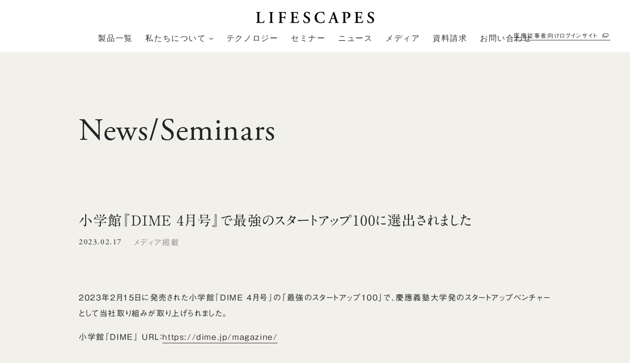

--- FILE ---
content_type: text/html; charset=UTF-8
request_url: https://lifescapes.jp/post-398/
body_size: 13867
content:
<!doctype html>
<html lang="ja" class="page news-detail">

<head>
	<meta charset="UTF-8">
	<meta name="viewport" content="width=device-width, initial-scale=1">
	<link rel="profile" href="https://gmpg.org/xfn/11">

	<title>小学館『DIME 4月号』で最強のスタートアップ100に選出されました | 株式会社LIFESCAPES</title>
<meta name='robots' content='max-image-preview:large' />
<link rel='dns-prefetch' href='//www.googletagmanager.com' />
<link rel="alternate" type="application/rss+xml" title="株式会社LIFESCAPES &raquo; フィード" href="https://lifescapes.jp/feed/" />
<link rel="alternate" title="oEmbed (JSON)" type="application/json+oembed" href="https://lifescapes.jp/wp-json/oembed/1.0/embed?url=https%3A%2F%2Flifescapes.jp%2Fpost-398%2F" />
<link rel="alternate" title="oEmbed (XML)" type="text/xml+oembed" href="https://lifescapes.jp/wp-json/oembed/1.0/embed?url=https%3A%2F%2Flifescapes.jp%2Fpost-398%2F&#038;format=xml" />
<style id='wp-img-auto-sizes-contain-inline-css'>
img:is([sizes=auto i],[sizes^="auto," i]){contain-intrinsic-size:3000px 1500px}
/*# sourceURL=wp-img-auto-sizes-contain-inline-css */
</style>
<style id='wp-emoji-styles-inline-css'>

	img.wp-smiley, img.emoji {
		display: inline !important;
		border: none !important;
		box-shadow: none !important;
		height: 1em !important;
		width: 1em !important;
		margin: 0 0.07em !important;
		vertical-align: -0.1em !important;
		background: none !important;
		padding: 0 !important;
	}
/*# sourceURL=wp-emoji-styles-inline-css */
</style>
<style id='classic-theme-styles-inline-css'>
/*! This file is auto-generated */
.wp-block-button__link{color:#fff;background-color:#32373c;border-radius:9999px;box-shadow:none;text-decoration:none;padding:calc(.667em + 2px) calc(1.333em + 2px);font-size:1.125em}.wp-block-file__button{background:#32373c;color:#fff;text-decoration:none}
/*# sourceURL=/wp-includes/css/classic-themes.min.css */
</style>
<link rel='stylesheet' id='contact-form-7-css' href='https://lifescapes.jp/renewal2024/wp-content/plugins/contact-form-7/includes/css/styles.css?ver=6.1.1' media='all' />
<link rel='stylesheet' id='lifescapes-style-css' href='https://lifescapes.jp/renewal2024/wp-content/themes/lifescapes/style.css?ver=1.0.0' media='all' />
<link rel='stylesheet' id='lifescapes-css-lib-css' href='https://lifescapes.jp/renewal2024/wp-content/themes/lifescapes/assets/css/lib.css?ver=1.0.0' media='all' />
<link rel='stylesheet' id='lifescapes-css-css' href='https://lifescapes.jp/renewal2024/wp-content/themes/lifescapes/assets/css/Lifescapes.css?ver=1.0.0' media='all' />

<!-- Site Kit によって追加された Google タグ（gtag.js）スニペット -->
<!-- Google アナリティクス スニペット (Site Kit が追加) -->
<script src="https://www.googletagmanager.com/gtag/js?id=G-9TJCQ15D6M" id="google_gtagjs-js" async></script>
<script id="google_gtagjs-js-after">
window.dataLayer = window.dataLayer || [];function gtag(){dataLayer.push(arguments);}
gtag("set","linker",{"domains":["lifescapes.jp"]});
gtag("js", new Date());
gtag("set", "developer_id.dZTNiMT", true);
gtag("config", "G-9TJCQ15D6M");
//# sourceURL=google_gtagjs-js-after
</script>
<link rel="https://api.w.org/" href="https://lifescapes.jp/wp-json/" /><link rel="alternate" title="JSON" type="application/json" href="https://lifescapes.jp/wp-json/wp/v2/posts/398" /><link rel="EditURI" type="application/rsd+xml" title="RSD" href="https://lifescapes.jp/renewal2024/xmlrpc.php?rsd" />
<meta name="generator" content="WordPress 6.9" />
<link rel="canonical" href="https://lifescapes.jp/post-398/" />
<link rel='shortlink' href='https://lifescapes.jp/?p=398' />
<meta name="generator" content="Site Kit by Google 1.161.0" />
<!--// meta start //-->
<meta name="description" content="">
<!--// meta end //-->
<!--// ogp start //-->
<meta property="og:url" content="https://lifescapes.jp/post-398/">
<meta property="og:type" content="article ">
<meta property="og:title" content="小学館『DIME 4月号』で最強のスタートアップ100に選出されました | 株式会社LIFESCAPES">
<meta property="og:description" content="" >
<meta property="og:site_name" content="株式会社LIFESCAPES">
<meta property="og:image" content="https://lifescapes.jp/renewal2024/wp-content/themes/lifescapes/assets/img/common/ogp.png">
<!--// ogp end //-->
<!--// twitter start //-->
<meta name="twitter:card" content="summary_large_image">
<!--// twitter end //-->
<link rel="icon" href="https://lifescapes.jp/renewal2024/wp-content/uploads/2022/12/cropped-favi-32x32.png" sizes="32x32" />
<link rel="icon" href="https://lifescapes.jp/renewal2024/wp-content/uploads/2022/12/cropped-favi-192x192.png" sizes="192x192" />
<link rel="apple-touch-icon" href="https://lifescapes.jp/renewal2024/wp-content/uploads/2022/12/cropped-favi-180x180.png" />
<meta name="msapplication-TileImage" content="https://lifescapes.jp/renewal2024/wp-content/uploads/2022/12/cropped-favi-270x270.png" />
	<script>
		(function(d) {
			var config = {
					kitId: 'akz8ztq',
					scriptTimeout: 3000,
					async: true
				},
				h = d.documentElement,
				t = setTimeout(function() {
					h.className = h.className.replace(/\bwf-loading\b/g, "") + " wf-inactive";
				}, config.scriptTimeout),
				tk = d.createElement("script"),
				f = false,
				s = d.getElementsByTagName("script")[0],
				a;
			h.className += " wf-loading";
			tk.src = 'https://use.typekit.net/' + config.kitId + '.js';
			tk.async = true;
			tk.onload = tk.onreadystatechange = function() {
				a = this.readyState;
				if (f || a && a != "complete" && a != "loaded") return;
				f = true;
				clearTimeout(t);
				try {
					Typekit.load(config)
				} catch (e) {}
			};
			s.parentNode.insertBefore(tk, s)
		})(document);
	</script>
	<!--▼お名前.com font-->
	<script type="text/javascript" src="//code.typesquare.com/static/ZDbTe4IzCko%253D/ts106f.js" charset="utf-8"></script>
	<!--▲お名前.com font-->
	<!-- BowNow -->
	<script id="_bownow_ts">
		var _bownow_ts = document.createElement('script');
		_bownow_ts.charset = 'utf-8';
		_bownow_ts.src = 'https://contents.bownow.jp/js/UTC_d330a0fb2d8b42588e7d/trace.js';
		document.getElementsByTagName('head')[0].appendChild(_bownow_ts);
	</script>
	<!-- /BowNow -->
	<style id='global-styles-inline-css'>
:root{--wp--preset--aspect-ratio--square: 1;--wp--preset--aspect-ratio--4-3: 4/3;--wp--preset--aspect-ratio--3-4: 3/4;--wp--preset--aspect-ratio--3-2: 3/2;--wp--preset--aspect-ratio--2-3: 2/3;--wp--preset--aspect-ratio--16-9: 16/9;--wp--preset--aspect-ratio--9-16: 9/16;--wp--preset--color--black: #000000;--wp--preset--color--cyan-bluish-gray: #abb8c3;--wp--preset--color--white: #ffffff;--wp--preset--color--pale-pink: #f78da7;--wp--preset--color--vivid-red: #cf2e2e;--wp--preset--color--luminous-vivid-orange: #ff6900;--wp--preset--color--luminous-vivid-amber: #fcb900;--wp--preset--color--light-green-cyan: #7bdcb5;--wp--preset--color--vivid-green-cyan: #00d084;--wp--preset--color--pale-cyan-blue: #8ed1fc;--wp--preset--color--vivid-cyan-blue: #0693e3;--wp--preset--color--vivid-purple: #9b51e0;--wp--preset--gradient--vivid-cyan-blue-to-vivid-purple: linear-gradient(135deg,rgb(6,147,227) 0%,rgb(155,81,224) 100%);--wp--preset--gradient--light-green-cyan-to-vivid-green-cyan: linear-gradient(135deg,rgb(122,220,180) 0%,rgb(0,208,130) 100%);--wp--preset--gradient--luminous-vivid-amber-to-luminous-vivid-orange: linear-gradient(135deg,rgb(252,185,0) 0%,rgb(255,105,0) 100%);--wp--preset--gradient--luminous-vivid-orange-to-vivid-red: linear-gradient(135deg,rgb(255,105,0) 0%,rgb(207,46,46) 100%);--wp--preset--gradient--very-light-gray-to-cyan-bluish-gray: linear-gradient(135deg,rgb(238,238,238) 0%,rgb(169,184,195) 100%);--wp--preset--gradient--cool-to-warm-spectrum: linear-gradient(135deg,rgb(74,234,220) 0%,rgb(151,120,209) 20%,rgb(207,42,186) 40%,rgb(238,44,130) 60%,rgb(251,105,98) 80%,rgb(254,248,76) 100%);--wp--preset--gradient--blush-light-purple: linear-gradient(135deg,rgb(255,206,236) 0%,rgb(152,150,240) 100%);--wp--preset--gradient--blush-bordeaux: linear-gradient(135deg,rgb(254,205,165) 0%,rgb(254,45,45) 50%,rgb(107,0,62) 100%);--wp--preset--gradient--luminous-dusk: linear-gradient(135deg,rgb(255,203,112) 0%,rgb(199,81,192) 50%,rgb(65,88,208) 100%);--wp--preset--gradient--pale-ocean: linear-gradient(135deg,rgb(255,245,203) 0%,rgb(182,227,212) 50%,rgb(51,167,181) 100%);--wp--preset--gradient--electric-grass: linear-gradient(135deg,rgb(202,248,128) 0%,rgb(113,206,126) 100%);--wp--preset--gradient--midnight: linear-gradient(135deg,rgb(2,3,129) 0%,rgb(40,116,252) 100%);--wp--preset--font-size--small: 13px;--wp--preset--font-size--medium: 20px;--wp--preset--font-size--large: 36px;--wp--preset--font-size--x-large: 42px;--wp--preset--spacing--20: 0.44rem;--wp--preset--spacing--30: 0.67rem;--wp--preset--spacing--40: 1rem;--wp--preset--spacing--50: 1.5rem;--wp--preset--spacing--60: 2.25rem;--wp--preset--spacing--70: 3.38rem;--wp--preset--spacing--80: 5.06rem;--wp--preset--shadow--natural: 6px 6px 9px rgba(0, 0, 0, 0.2);--wp--preset--shadow--deep: 12px 12px 50px rgba(0, 0, 0, 0.4);--wp--preset--shadow--sharp: 6px 6px 0px rgba(0, 0, 0, 0.2);--wp--preset--shadow--outlined: 6px 6px 0px -3px rgb(255, 255, 255), 6px 6px rgb(0, 0, 0);--wp--preset--shadow--crisp: 6px 6px 0px rgb(0, 0, 0);}:where(.is-layout-flex){gap: 0.5em;}:where(.is-layout-grid){gap: 0.5em;}body .is-layout-flex{display: flex;}.is-layout-flex{flex-wrap: wrap;align-items: center;}.is-layout-flex > :is(*, div){margin: 0;}body .is-layout-grid{display: grid;}.is-layout-grid > :is(*, div){margin: 0;}:where(.wp-block-columns.is-layout-flex){gap: 2em;}:where(.wp-block-columns.is-layout-grid){gap: 2em;}:where(.wp-block-post-template.is-layout-flex){gap: 1.25em;}:where(.wp-block-post-template.is-layout-grid){gap: 1.25em;}.has-black-color{color: var(--wp--preset--color--black) !important;}.has-cyan-bluish-gray-color{color: var(--wp--preset--color--cyan-bluish-gray) !important;}.has-white-color{color: var(--wp--preset--color--white) !important;}.has-pale-pink-color{color: var(--wp--preset--color--pale-pink) !important;}.has-vivid-red-color{color: var(--wp--preset--color--vivid-red) !important;}.has-luminous-vivid-orange-color{color: var(--wp--preset--color--luminous-vivid-orange) !important;}.has-luminous-vivid-amber-color{color: var(--wp--preset--color--luminous-vivid-amber) !important;}.has-light-green-cyan-color{color: var(--wp--preset--color--light-green-cyan) !important;}.has-vivid-green-cyan-color{color: var(--wp--preset--color--vivid-green-cyan) !important;}.has-pale-cyan-blue-color{color: var(--wp--preset--color--pale-cyan-blue) !important;}.has-vivid-cyan-blue-color{color: var(--wp--preset--color--vivid-cyan-blue) !important;}.has-vivid-purple-color{color: var(--wp--preset--color--vivid-purple) !important;}.has-black-background-color{background-color: var(--wp--preset--color--black) !important;}.has-cyan-bluish-gray-background-color{background-color: var(--wp--preset--color--cyan-bluish-gray) !important;}.has-white-background-color{background-color: var(--wp--preset--color--white) !important;}.has-pale-pink-background-color{background-color: var(--wp--preset--color--pale-pink) !important;}.has-vivid-red-background-color{background-color: var(--wp--preset--color--vivid-red) !important;}.has-luminous-vivid-orange-background-color{background-color: var(--wp--preset--color--luminous-vivid-orange) !important;}.has-luminous-vivid-amber-background-color{background-color: var(--wp--preset--color--luminous-vivid-amber) !important;}.has-light-green-cyan-background-color{background-color: var(--wp--preset--color--light-green-cyan) !important;}.has-vivid-green-cyan-background-color{background-color: var(--wp--preset--color--vivid-green-cyan) !important;}.has-pale-cyan-blue-background-color{background-color: var(--wp--preset--color--pale-cyan-blue) !important;}.has-vivid-cyan-blue-background-color{background-color: var(--wp--preset--color--vivid-cyan-blue) !important;}.has-vivid-purple-background-color{background-color: var(--wp--preset--color--vivid-purple) !important;}.has-black-border-color{border-color: var(--wp--preset--color--black) !important;}.has-cyan-bluish-gray-border-color{border-color: var(--wp--preset--color--cyan-bluish-gray) !important;}.has-white-border-color{border-color: var(--wp--preset--color--white) !important;}.has-pale-pink-border-color{border-color: var(--wp--preset--color--pale-pink) !important;}.has-vivid-red-border-color{border-color: var(--wp--preset--color--vivid-red) !important;}.has-luminous-vivid-orange-border-color{border-color: var(--wp--preset--color--luminous-vivid-orange) !important;}.has-luminous-vivid-amber-border-color{border-color: var(--wp--preset--color--luminous-vivid-amber) !important;}.has-light-green-cyan-border-color{border-color: var(--wp--preset--color--light-green-cyan) !important;}.has-vivid-green-cyan-border-color{border-color: var(--wp--preset--color--vivid-green-cyan) !important;}.has-pale-cyan-blue-border-color{border-color: var(--wp--preset--color--pale-cyan-blue) !important;}.has-vivid-cyan-blue-border-color{border-color: var(--wp--preset--color--vivid-cyan-blue) !important;}.has-vivid-purple-border-color{border-color: var(--wp--preset--color--vivid-purple) !important;}.has-vivid-cyan-blue-to-vivid-purple-gradient-background{background: var(--wp--preset--gradient--vivid-cyan-blue-to-vivid-purple) !important;}.has-light-green-cyan-to-vivid-green-cyan-gradient-background{background: var(--wp--preset--gradient--light-green-cyan-to-vivid-green-cyan) !important;}.has-luminous-vivid-amber-to-luminous-vivid-orange-gradient-background{background: var(--wp--preset--gradient--luminous-vivid-amber-to-luminous-vivid-orange) !important;}.has-luminous-vivid-orange-to-vivid-red-gradient-background{background: var(--wp--preset--gradient--luminous-vivid-orange-to-vivid-red) !important;}.has-very-light-gray-to-cyan-bluish-gray-gradient-background{background: var(--wp--preset--gradient--very-light-gray-to-cyan-bluish-gray) !important;}.has-cool-to-warm-spectrum-gradient-background{background: var(--wp--preset--gradient--cool-to-warm-spectrum) !important;}.has-blush-light-purple-gradient-background{background: var(--wp--preset--gradient--blush-light-purple) !important;}.has-blush-bordeaux-gradient-background{background: var(--wp--preset--gradient--blush-bordeaux) !important;}.has-luminous-dusk-gradient-background{background: var(--wp--preset--gradient--luminous-dusk) !important;}.has-pale-ocean-gradient-background{background: var(--wp--preset--gradient--pale-ocean) !important;}.has-electric-grass-gradient-background{background: var(--wp--preset--gradient--electric-grass) !important;}.has-midnight-gradient-background{background: var(--wp--preset--gradient--midnight) !important;}.has-small-font-size{font-size: var(--wp--preset--font-size--small) !important;}.has-medium-font-size{font-size: var(--wp--preset--font-size--medium) !important;}.has-large-font-size{font-size: var(--wp--preset--font-size--large) !important;}.has-x-large-font-size{font-size: var(--wp--preset--font-size--x-large) !important;}
/*# sourceURL=global-styles-inline-css */
</style>
</head>

<body class="wp-singular post-template-default single single-post postid-398 single-format-standard wp-theme-lifescapes no-sidebar" data-path="https://lifescapes.jp/renewal2024/wp-content/themes/lifescapes">
		<div id="loader" class="loader">
		<div class="loader__inner">
		</div>
		<div class="loader__bar"></div>
	</div>
	<header id="header" class="site-header">
		<div class="site-header__inner">
			<a href="https://lifescapes.jp/">
				<figure class="header__logo">
					<svg id="" class="svg-logo-typo" data-name="" xmlns="http://www.w3.org/2000/svg" viewBox="0 0 840.40761 78.80314">
  <g id="" data-name="">
    <path d="M23.63089,58.19144c0,5.6934,.22748,9.79283,1.93598,11.72881,1.36648,1.59475,3.18832,2.50547,12.2987,2.50547,12.64032,0,14.46216-.5695,19.70059-12.2983,1.139-.5695,2.96083-.22827,3.53033,.68324-.91112,4.78267-3.4162,13.4373-4.78307,16.51227-4.78267-.22827-14.5763-.34201-27.33036-.34201h-11.84334c-5.80753,0-11.50172,.11374-16.28439,.34201-.91112-.45576-1.25274-2.73375-.22788-3.30245l3.41659-.5695c5.35217-.91151,6.37703-1.02525,6.37703-12.86859V18.22037c0-11.84334-1.02486-12.18496-6.37703-12.98233l-3.18871-.45536C.05835,4.21318,.05835,1.93558,1.08321,1.48022c5.69379,.22788,10.81808,.34162,16.05651,.34162,5.01055,0,10.13524-.11374,15.14579-.34162,1.02486,.45536,1.1386,2.73296,.22788,3.30245l-2.50547,.45536c-5.35217,.91112-6.37703,1.139-6.37703,12.98233V58.19144Z" />
    <path d="M115.19834,60.58238c0,12.07082,1.02486,12.41284,6.37703,13.09608l2.50547,.34201c.79698,.79698,.68324,2.8467-.22788,3.30245-5.01055-.22827-10.13524-.34201-15.14579-.34201s-10.36272,.11374-15.37328,.34201c-.91112-.45576-1.02486-2.50547-.22788-3.30245l2.50547-.34201c5.35217-.68324,6.37703-1.02525,6.37703-13.09608V18.22037c0-12.07122-1.02486-12.41284-6.37703-13.09608l-2.50547-.34162c-.79698-.79698-.68324-2.84709,.22788-3.30245,5.01055,.22788,10.13485,.34162,15.37328,.34162,5.01055,0,10.13524-.11374,15.14579-.34162,.91112,.45536,1.02486,2.50547,.22788,3.30245l-2.50547,.34162c-5.35217,.68324-6.37703,1.02486-6.37703,13.09608V60.58238Z" />
    <path d="M196.82328,1.82184c7.28815,0,13.66557-.11374,16.05691-.34162,0,2.50547,0,11.04596,.22788,16.39853-.45576,.91072-2.50547,1.1386-3.64407,.45536-1.139-6.60491-2.96083-9.90736-7.28815-11.04596-3.07497-.79738-5.92167-.91112-9.56574-.91112h-5.80793c-4.78267,0-4.78267,.22788-4.78267,6.60491v20.38383c0,2.84709,.11374,3.07497,2.73296,3.07497h6.71865c9.90736,0,11.61546-.22788,12.75446-5.01095l.91112-3.87156c.68324-.79738,2.8467-.79738,3.4162,.11374-.11414,2.96083-.34162,7.17441-.34162,11.38798,0,4.21318,.22748,8.31261,.34162,11.84334-.5695,.91072-2.73296,.91072-3.4162,.11374l-.91112-4.44145c-1.02486-4.78267-2.84709-5.01016-12.75446-5.01016h-6.71865c-2.61922,0-2.73296,.22748-2.73296,3.07418v15.94277c0,12.07082,1.02486,12.18535,6.37703,12.86859l4.78267,.5695c.79738,.79698,.68363,2.8467-.22748,3.30245-7.28815-.22827-12.41284-.34201-17.42339-.34201s-10.13485,.11374-15.37328,.34201c-.91112-.45576-1.02486-2.50547-.22788-3.30245l2.50547-.34201c5.35217-.68324,6.37703-1.02525,6.37703-13.09608V18.22037c0-12.07122-1.02486-12.41284-6.37703-13.20982l-1.48061-.22788c-.79698-.79698-.68324-2.84709,.22788-3.30245,3.98569,.22788,9.10999,.34162,14.12093,.34162h21.52243Z" />
    <path d="M254.31647,18.22037c0-12.07122-1.02486-12.52658-6.37703-13.20982l-1.82223-.22788c-.79698-.79698-.68324-2.84709,.22788-3.30245,4.32731,.22788,9.67948,.34162,14.69004,.34162h21.7507c7.28815,0,13.89306-.11374,15.37328-.34162,.45576,1.93598,1.139,10.93222,1.82223,15.82903-.45576,.91112-2.73296,1.1386-3.64407,.45536-1.82223-6.60491-3.53033-9.33786-7.17441-10.36272-2.61922-.68324-6.03541-1.02486-9.10999-1.02486h-7.62977c-4.89681,0-4.89681,.22788-4.89681,6.71865v19.24523c0,2.96083,.11374,3.07497,2.73296,3.07497h5.46631c9.90697,0,11.61546-.11414,12.64032-5.01095l.79698-3.87156c.91112-.79738,3.07458-.79738,3.64407,.11374-.11374,3.07458-.34162,7.17441-.34162,11.38758,0,4.32771,.22788,8.3134,.34162,11.95708-.5695,.79698-2.73296,.79698-3.64407,.11374l-.79698-4.5544c-.79738-4.78346-2.73335-5.01095-12.64032-5.01095h-5.46631c-2.61922,0-2.73296,.22748-2.73296,3.07497v14.46176c0,5.80793,.22748,9.90736,1.93598,11.84334,1.36648,1.59475,3.30245,2.39173,12.8678,2.50547,14.46255,.11374,16.96803-3.07497,20.95372-12.2983,1.02486-.79777,2.96083-.45576,3.64407,.68324-.68324,4.78267-3.18871,13.4373-4.78307,16.51227-5.01055-.22827-14.80378-.34201-28.12773-.34201h-12.98194c-5.01055,0-11.95708,.11374-17.08137,.34201-.91112-.45576-1.02486-2.50547-.22788-3.30245l4.21357-.45576c5.35217-.5695,6.37703-.91151,6.37703-12.98233V18.22037Z" />
    <path d="M339.92281,74.02047c-2.04972-2.39173-3.53033-10.24938-3.4162-17.31004,.68324-1.13821,2.61922-1.25195,3.52994-.45497,2.05011,5.80714,8.19926,17.99249,19.35936,17.99249,8.65463,0,13.55144-5.23843,13.55144-12.18535,0-6.49038-3.07497-11.72881-11.61546-16.51148l-4.89681-2.73375c-8.54088-4.78267-16.05691-11.7292-16.05691-21.97779,0-11.27424,8.42714-20.83958,25.05316-20.83958,5.92167,0,10.24898,1.36648,15.60115,2.39134,1.25274,2.50508,2.39134,10.0211,2.39134,15.37328-.5691,1.02486-2.61922,1.139-3.64407,.34162-1.7081-5.92167-5.69379-13.55144-15.37328-13.55144-9.11038,0-12.8682,5.92167-12.8682,11.95708,0,4.78307,3.30245,9.90736,10.81848,13.89306l7.06027,3.75821c7.40189,3.87156,15.60115,10.93222,15.60115,22.43355,0,12.98233-9.90736,22.20646-26.41963,22.20646-10.47647,0-16.39813-3.4162-18.67573-4.78267Z" />
    <path d="M487.50562,20.95333c-.79777,.91112-2.8467,1.02486-3.64447,.22788-1.93519-7.17441-7.05987-16.62641-22.09272-16.62641-14.46097,0-29.03766,10.24898-29.03766,33.59404,0,24.25578,15.1454,36.09912,29.83543,36.09912,14.34881,0,20.6125-9.56614,23.80042-16.96803,1.02525-1.02446,2.8467-.5695,3.41699,.45576-.79777,7.62937-3.87195,15.14579-5.46749,17.30925-1.36648,.22748-2.73296,.68324-3.98569,1.02525-2.50389,.79698-10.36154,2.73296-17.76422,2.73296-11.27305,0-20.95372-2.27799-29.1522-7.63016-9.22412-6.03541-16.17105-16.39853-16.17105-31.31605,0-13.32356,5.92167-23.68668,14.34881-30.17745,8.42675-6.37703,19.92886-9.67948,31.4294-9.67948,6.49117,0,14.34881,1.1386,19.70098,2.50508l3.1895,.68324c.22748,2.61922,.45497,9.33786,1.59396,17.76501Z" />
    <path d="M540.3654,49.08106c-2.96202,0-2.8467,0-3.87195,3.07497l-4.55598,13.66478c-2.27641,6.71865-.79619,6.94692,3.41699,7.63016l3.30166,.5695c.79777,.79698,.68403,2.8467-.22748,3.30245-3.64447-.22827-7.97139-.22827-12.63953-.34201-3.75821,0-7.28894,.11374-11.27463,.34201-.79619-.5695-.91151-2.27799-.11374-3.30245l3.41699-.5695c3.30166-.5695,4.5544-1.48101,6.2621-5.23843,1.36648-2.96123,3.1895-7.7439,5.58123-13.89306l15.59997-40.54057c1.36648-3.64407,2.50547-6.37703,2.16425-8.31301,3.98569-.79698,7.7439-5.46591,7.97139-5.46591,.91151,0,1.48022,.34162,1.93519,.91072,1.82302,5.12469,3.30324,10.47686,5.12469,15.60115l16.39932,47.71497c2.61922,7.62937,3.18792,8.31261,8.99664,9.45161l1.7077,.34201c.91151,.79698,.91151,2.73296,.11374,3.30245-4.66972-.22827-8.8829-.34201-14.80378-.34201-4.89721,0-9.90815,.22748-13.89385,.34201-.90993-.5695-1.02525-2.61922-.34122-3.30245l2.50547-.34201c4.09943-.5695,4.66814-1.25274,2.96044-6.03541l-5.35217-15.48702c-1.02525-3.07497-1.48022-3.07497-4.66814-3.07497h-15.71529Zm14.23349-5.12469c3.1895,0,3.64447-.22748,2.73296-2.96044l-4.78188-13.66557c-2.05051-6.03541-2.73296-8.65463-3.30324-9.45161h-.22748c-.45497,.79698-1.59396,4.09943-3.52915,9.45161l-5.12469,13.32356c-1.139,3.30245-.91151,3.30245,1.82144,3.30245h12.41205Z" />
    <path d="M622.54202,18.90361c0-10.36312-.11374-12.18496-4.89721-12.75446l-3.98569-.45536c-.79619-.79738-.79619-2.73296,.11374-3.18871,7.97139-.91112,14.80536-1.02486,25.1669-1.02486,10.81966,0,18.67573,1.59436,23.80042,4.55519,5.92246,3.52994,9.68067,9.56574,9.68067,17.08137,0,17.30965-16.51306,22.09232-25.5097,22.09232-1.02367,0-1.93519,0-2.8467-.11374-.79619-.68324-.90993-2.16346-.34122-2.8467,10.36312-2.05051,14.12133-9.56614,14.12133-18.904,0-9.22412-5.92246-17.30925-16.28558-17.30925-5.6934,0-5.80714,.34162-5.80714,4.78267V60.58238c0,12.07082,1.02525,12.41284,6.37743,12.98233l4.21318,.45576c.68245,.79698,.56871,2.8467-.22748,3.30245-6.71865-.22827-11.84334-.34201-16.85429-.34201s-10.13564,.11374-14.69004,.34201c-.91151-.45576-1.02525-2.50547-.22748-3.30245l1.82144-.22827c5.35217-.68324,6.37743-1.139,6.37743-13.20982V18.90361Z" />
    <path d="M710.70434,18.22037c0-12.07122-1.02367-12.52658-6.37585-13.20982l-1.82302-.22788c-.79619-.79698-.68245-2.84709,.22748-3.30245,4.3285,.22788,9.68067,.34162,14.69162,.34162h21.74991c7.28736,0,13.89227-.11374,15.37407-.34162,.45497,1.93598,1.13742,10.93222,1.82144,15.82903-.45497,.91112-2.73296,1.1386-3.64447,.45536-1.82144-6.60491-3.52915-9.33786-7.17362-10.36272-2.61922-.68324-6.0362-1.02486-9.11038-1.02486h-7.63016c-4.89721,0-4.89721,.22788-4.89721,6.71865v19.24523c0,2.96083,.11532,3.07497,2.73454,3.07497h5.46591c9.90657,0,11.61428-.11414,12.63953-5.01095l.79777-3.87156c.90993-.79738,3.07418-.79738,3.64447,.11374-.11532,3.07458-.3428,7.17441-.3428,11.38758,0,4.32771,.22748,8.3134,.3428,11.95708-.57029,.79698-2.73454,.79698-3.64447,.11374l-.79777-4.5544c-.79619-4.78346-2.73296-5.01095-12.63953-5.01095h-5.46591c-2.61922,0-2.73454,.22748-2.73454,3.07497v14.46176c0,5.80793,.22906,9.90736,1.93677,11.84334,1.36648,1.59475,3.30166,2.39173,12.86859,2.50547,14.46255,.11374,16.96645-3.07497,20.95214-12.2983,1.02525-.79777,2.96202-.45576,3.64447,.68324-.68245,4.78267-3.18792,13.4373-4.78188,16.51227-5.01095-.22827-14.80536-.34201-28.12892-.34201h-12.98075c-5.01095,0-11.95708,.11374-17.08177,.34201-.91151-.45576-1.02525-2.50547-.22906-3.30245l4.21476-.45576c5.35217-.5695,6.37585-.91151,6.37585-12.98233V18.22037Z" />
    <path d="M795.31225,74.02047c-2.05051-2.39173-3.53073-10.24938-3.41699-17.31004,.68245-1.13821,2.61922-1.25195,3.53073-.45497,2.04893,5.80714,8.19887,17.99249,19.35818,17.99249,8.65542,0,13.55104-5.23843,13.55104-12.18535,0-6.49038-3.07418-11.72881-11.61428-16.51148l-4.89721-2.73375c-8.54009-4.78267-16.05651-11.7292-16.05651-21.97779,0-11.27424,8.42635-20.83958,25.05316-20.83958,5.92088,0,10.2478,1.36648,15.60155,2.39134,1.25116,2.50508,2.39015,10.0211,2.39015,15.37328-.56871,1.02486-2.61922,1.139-3.64289,.34162-1.70928-5.92167-5.69498-13.55144-15.37407-13.55144-9.11038,0-12.86859,5.92167-12.86859,11.95708,0,4.78307,3.30324,9.90736,10.81808,13.89306l7.06145,3.75821c7.4011,3.87156,15.60155,10.93222,15.60155,22.43355,0,12.98233-9.90815,22.20646-26.41963,22.20646-10.47686,0-16.39932-3.4162-18.67573-4.78267Z" />
  </g>
</svg>				</figure>
			</a>
			<ul class="pc-nav-list ff-serif-en">
				<li class="pc-nav-list__item">
					<a href="https://lifescapes.jp/product/" class="btn-line">
						<p class="btn-line__text">製品一覧</p>
					</a>
				</li>
				<li class="pc-nav-list__item hassub">
					<a href="https://lifescapes.jp/about/" class="btn-line">
						<p class="btn-line__text">私たちについて</p>
					</a>
					<ul>
						<li class="pc-nav-list__item">
							<a href="https://lifescapes.jp/vision/" class="btn-line">
								<p class="btn-line__text">Vision</p>
							</a>
						</li>
						<li class="pc-nav-list__item">
							<a href="https://lifescapes.jp/recruit/" class="btn-line">
								<p class="btn-line__text">採用</p>
							</a>
						</li>
					</ul>
				</li>
				<li class="pc-nav-list__item">
					<a href="https://lifescapes.jp/technology/" class="btn-line">
						<p class="btn-line__text">テクノロジー</p>
					</a>
				</li>
				<li class="pc-nav-list__item">
					<a href="https://lifescapes.jp/seminars/" class="btn-line">
						<p class="btn-line__text">セミナー</p>
					</a>
				</li>
				<li class="pc-nav-list__item">
					<a href="https://lifescapes.jp/news/" class="btn-line">
						<p class="btn-line__text">ニュース</p>
					</a>
				</li>
				<li class="pc-nav-list__item">
					<a href="https://lifescapes.jp/media/" class="btn-line">
						<p class="btn-line__text">メディア</p>
					</a>
				</li>
				<li class="pc-nav-list__item">
					<a href="https://lifescapes.jp/document/" class="btn-line">
						<p class="btn-line__text">資料請求</p>
					</a>
				</li>
				<li class="pc-nav-list__item">
					<a href="https://lifescapes.jp/contact/" class="btn-line">
						<p class="btn-line__text">お問い合わせ</p>
					</a>
				</li>

			</ul>
		</div>
		<div class="drawer">
			<div class="drawer__border"></div>
			<div class="drawer__border"></div>
			<div class="drawer__border"></div>
		</div>
		<div class="site-header__right">
										<a href="https://lifescapes5.my.site.com/community/s/" target="_blank" class="btn-border icon-newwin">
					<p class="btn__txt">
						医療従事者向けログインサイト
					</p>
				</a>
					</div>
	</header>
	<nav class="site-nav">
		<ul class="site-nav-list ff-serif-en">
			<li class="site-nav-list__item">
				<a href="https://lifescapes.jp/product/" class="btn-line">
					<p class="btn-line__text">製品について</p>
				</a>
			</li>
			<li class="site-nav-list__item">
				<a href="https://lifescapes.jp/about/" class="btn-line">
					<p class="btn-line__text">私たちについて</p>
				</a>
				<ul>
					<li class="site-nav-list__item">
						<a href="https://lifescapes.jp/vision/" class="btn-line">
							<p class="btn-line__text">Vision</p>
						</a>
					</li>
					<li class="site-nav-list__item">
						<a href="https://lifescapes.jp/recruit/" class="btn-line">
							<p class="btn-line__text">採用</p>
						</a>
					</li>
				</ul>
			</li>
			<li class="site-nav-list__item">
				<a href="https://lifescapes.jp/technology/" class="btn-line">
					<p class="btn-line__text">テクノロジー</p>
				</a>
			</li>
			<li class="site-nav-list__item">
				<a href="https://lifescapes.jp/seminars/" class="btn-line">
					<p class="btn-line__text">セミナー</p>
				</a>
			</li>
			<li class="site-nav-list__item">
				<a href="https://lifescapes.jp/news/" class="btn-line">
					<p class="btn-line__text">ニュース</p>
				</a>
			</li>
			<li class="site-nav-list__item">
				<a href="https://lifescapes.jp/media/" class="btn-line">
					<p class="btn-line__text">メディア</p>
				</a>
			</li>
			<li class="site-nav-list__item">
				<a href="https://lifescapes.jp/document/" class="btn-line">
					<p class="btn-line__text">資料請求</p>
				</a>
			</li>
			<li class="site-nav-list__item">
				<a href="https://lifescapes.jp/contact/" class="btn-line">
					<p class="btn-line__text">お問い合わせ</p>
				</a>
			</li>

										<li class="site-nav-list__item site-nav-list__item--link ff-sanserif">
					<a href="https://lifescapes5.my.site.com/community/s/" target="_blank" class="btn-border icon-newwin">
						<p class="btn__txt">
							医療従事者向けログインサイト
						</p>
					</a>
				</li>
					</ul>
	</nav>
	<div class="site-cover"></div>
	<div class="watermark">
		<figure>
			<!-- <img src="[data-uri]" data-src="https://lifescapes.jp/renewal2024/wp-content/themes/lifescapes/assets/img/dummy/watermark.svg" class="lazyload" alt=""> -->
		</figure>

	</div>

<main id="primary" class="site-main">
	<header class="page-header page-header--small container">
		<div class="row">
			<div class="col">
				<h1 class="ff-serif-en" data-aos="fade-up">News/Seminars</h1>
			</div>
		</div>
	</header>
	<div class="page-main">
		<article class="article  container" data-aos="fade-up">
			<header class="article-header row" data-aos="fade-up">
				<h1 class="h3 col-12 ff-serif">小学館『DIME 4月号』で最強のスタートアップ100に選出されました</h1>
				<p class="artcle-header__date ff-serif-en col-auto">2023.02.17</p>
				<p class="col-10 artcle-header__cat">メディア掲載</p>
			</header>
			<div class="article-body" data-aos="fade-up">
				<p>2023年2月15日に発売された小学館『DIME 4月号』の「最強のスタートアップ100」で、慶應義塾大学発のスタートアップベンチャーとして当社取り組みが取り上げられました。</p>
<p>小学館『DIME』 URL：<a href="https://dime.jp/magazine/">https://dime.jp/magazine/</a></p>
			</div>
			<footer class="article-footer" data-aos="fade-up">
				<div class="share row align-items-center">
					<h3 class="share-title ff-serif-en col-auto">
						Share
					</h3>
					<ul class="share-list col row g-1 align-items-center">
						<li class="share-list__item col-auto">
							<a href="http://www.facebook.com/sharer.php?u=https%3A%2F%2Flifescapes.jp%2Fpost-398%2F&amp;t=%E5%B0%8F%E5%AD%A6%E9%A4%A8%E3%80%8EDIME+4%E6%9C%88%E5%8F%B7%E3%80%8F%E3%81%A7%E6%9C%80%E5%BC%B7%E3%81%AE%E3%82%B9%E3%82%BF%E3%83%BC%E3%83%88%E3%82%A2%E3%83%83%E3%83%97100%E3%81%AB%E9%81%B8%E5%87%BA%E3%81%95%E3%82%8C%E3%81%BE%E3%81%97%E3%81%9F"><i class="iconf iconf-sns-facebook"></i></a>
						</li>
						<li class="share-list__item col-auto">
							<a href="http://twitter.com/intent/tweet?text=%E5%B0%8F%E5%AD%A6%E9%A4%A8%E3%80%8EDIME+4%E6%9C%88%E5%8F%B7%E3%80%8F%E3%81%A7%E6%9C%80%E5%BC%B7%E3%81%AE%E3%82%B9%E3%82%BF%E3%83%BC%E3%83%88%E3%82%A2%E3%83%83%E3%83%97100%E3%81%AB%E9%81%B8%E5%87%BA%E3%81%95%E3%82%8C%E3%81%BE%E3%81%97%E3%81%9F&amp;https%3A%2F%2Flifescapes.jp%2Fpost-398%2F&amp;url=https%3A%2F%2Flifescapes.jp%2Fpost-398%2F"><i class="iconf iconf-sns-twitter"></i></a>
						</li>
						<li class="share-list__item col-auto">
							<a href="https://social-plugins.line.me/lineit/share?url=https%3A%2F%2Flifescapes.jp%2Fpost-398%2F"><i class="iconf iconf-sns-line"></i></a>
						</li>
						<li class="share-list__item col-auto">
							<a href="http://www.linkedin.com/shareArticle?mini=true&url=https%3A%2F%2Flifescapes.jp%2Fpost-398%2F"><i class="iconf iconf-sns-link"></i></a>
						</li>
					</ul>
				</div>
			</footer>
		</article>
	</div>
	<footer class="page-footer container" data-aos="fade-up">
		<a href="https://lifescapes.jp//news/" class="btn-text">
			<p class="ff-serif-en h2">Index
			</p>
		</a>
	</footer>
</main><!-- #main -->

<footer id="footer" class="site-footer ff-serif-en">
    <figure class="footer-logo">
        <a href="https://lifescapes.jp/">
            <svg id="" class="svg-logo-typo" data-name="" xmlns="http://www.w3.org/2000/svg" viewBox="0 0 840.40761 78.80314">
  <g id="" data-name="">
    <path d="M23.63089,58.19144c0,5.6934,.22748,9.79283,1.93598,11.72881,1.36648,1.59475,3.18832,2.50547,12.2987,2.50547,12.64032,0,14.46216-.5695,19.70059-12.2983,1.139-.5695,2.96083-.22827,3.53033,.68324-.91112,4.78267-3.4162,13.4373-4.78307,16.51227-4.78267-.22827-14.5763-.34201-27.33036-.34201h-11.84334c-5.80753,0-11.50172,.11374-16.28439,.34201-.91112-.45576-1.25274-2.73375-.22788-3.30245l3.41659-.5695c5.35217-.91151,6.37703-1.02525,6.37703-12.86859V18.22037c0-11.84334-1.02486-12.18496-6.37703-12.98233l-3.18871-.45536C.05835,4.21318,.05835,1.93558,1.08321,1.48022c5.69379,.22788,10.81808,.34162,16.05651,.34162,5.01055,0,10.13524-.11374,15.14579-.34162,1.02486,.45536,1.1386,2.73296,.22788,3.30245l-2.50547,.45536c-5.35217,.91112-6.37703,1.139-6.37703,12.98233V58.19144Z" />
    <path d="M115.19834,60.58238c0,12.07082,1.02486,12.41284,6.37703,13.09608l2.50547,.34201c.79698,.79698,.68324,2.8467-.22788,3.30245-5.01055-.22827-10.13524-.34201-15.14579-.34201s-10.36272,.11374-15.37328,.34201c-.91112-.45576-1.02486-2.50547-.22788-3.30245l2.50547-.34201c5.35217-.68324,6.37703-1.02525,6.37703-13.09608V18.22037c0-12.07122-1.02486-12.41284-6.37703-13.09608l-2.50547-.34162c-.79698-.79698-.68324-2.84709,.22788-3.30245,5.01055,.22788,10.13485,.34162,15.37328,.34162,5.01055,0,10.13524-.11374,15.14579-.34162,.91112,.45536,1.02486,2.50547,.22788,3.30245l-2.50547,.34162c-5.35217,.68324-6.37703,1.02486-6.37703,13.09608V60.58238Z" />
    <path d="M196.82328,1.82184c7.28815,0,13.66557-.11374,16.05691-.34162,0,2.50547,0,11.04596,.22788,16.39853-.45576,.91072-2.50547,1.1386-3.64407,.45536-1.139-6.60491-2.96083-9.90736-7.28815-11.04596-3.07497-.79738-5.92167-.91112-9.56574-.91112h-5.80793c-4.78267,0-4.78267,.22788-4.78267,6.60491v20.38383c0,2.84709,.11374,3.07497,2.73296,3.07497h6.71865c9.90736,0,11.61546-.22788,12.75446-5.01095l.91112-3.87156c.68324-.79738,2.8467-.79738,3.4162,.11374-.11414,2.96083-.34162,7.17441-.34162,11.38798,0,4.21318,.22748,8.31261,.34162,11.84334-.5695,.91072-2.73296,.91072-3.4162,.11374l-.91112-4.44145c-1.02486-4.78267-2.84709-5.01016-12.75446-5.01016h-6.71865c-2.61922,0-2.73296,.22748-2.73296,3.07418v15.94277c0,12.07082,1.02486,12.18535,6.37703,12.86859l4.78267,.5695c.79738,.79698,.68363,2.8467-.22748,3.30245-7.28815-.22827-12.41284-.34201-17.42339-.34201s-10.13485,.11374-15.37328,.34201c-.91112-.45576-1.02486-2.50547-.22788-3.30245l2.50547-.34201c5.35217-.68324,6.37703-1.02525,6.37703-13.09608V18.22037c0-12.07122-1.02486-12.41284-6.37703-13.20982l-1.48061-.22788c-.79698-.79698-.68324-2.84709,.22788-3.30245,3.98569,.22788,9.10999,.34162,14.12093,.34162h21.52243Z" />
    <path d="M254.31647,18.22037c0-12.07122-1.02486-12.52658-6.37703-13.20982l-1.82223-.22788c-.79698-.79698-.68324-2.84709,.22788-3.30245,4.32731,.22788,9.67948,.34162,14.69004,.34162h21.7507c7.28815,0,13.89306-.11374,15.37328-.34162,.45576,1.93598,1.139,10.93222,1.82223,15.82903-.45576,.91112-2.73296,1.1386-3.64407,.45536-1.82223-6.60491-3.53033-9.33786-7.17441-10.36272-2.61922-.68324-6.03541-1.02486-9.10999-1.02486h-7.62977c-4.89681,0-4.89681,.22788-4.89681,6.71865v19.24523c0,2.96083,.11374,3.07497,2.73296,3.07497h5.46631c9.90697,0,11.61546-.11414,12.64032-5.01095l.79698-3.87156c.91112-.79738,3.07458-.79738,3.64407,.11374-.11374,3.07458-.34162,7.17441-.34162,11.38758,0,4.32771,.22788,8.3134,.34162,11.95708-.5695,.79698-2.73296,.79698-3.64407,.11374l-.79698-4.5544c-.79738-4.78346-2.73335-5.01095-12.64032-5.01095h-5.46631c-2.61922,0-2.73296,.22748-2.73296,3.07497v14.46176c0,5.80793,.22748,9.90736,1.93598,11.84334,1.36648,1.59475,3.30245,2.39173,12.8678,2.50547,14.46255,.11374,16.96803-3.07497,20.95372-12.2983,1.02486-.79777,2.96083-.45576,3.64407,.68324-.68324,4.78267-3.18871,13.4373-4.78307,16.51227-5.01055-.22827-14.80378-.34201-28.12773-.34201h-12.98194c-5.01055,0-11.95708,.11374-17.08137,.34201-.91112-.45576-1.02486-2.50547-.22788-3.30245l4.21357-.45576c5.35217-.5695,6.37703-.91151,6.37703-12.98233V18.22037Z" />
    <path d="M339.92281,74.02047c-2.04972-2.39173-3.53033-10.24938-3.4162-17.31004,.68324-1.13821,2.61922-1.25195,3.52994-.45497,2.05011,5.80714,8.19926,17.99249,19.35936,17.99249,8.65463,0,13.55144-5.23843,13.55144-12.18535,0-6.49038-3.07497-11.72881-11.61546-16.51148l-4.89681-2.73375c-8.54088-4.78267-16.05691-11.7292-16.05691-21.97779,0-11.27424,8.42714-20.83958,25.05316-20.83958,5.92167,0,10.24898,1.36648,15.60115,2.39134,1.25274,2.50508,2.39134,10.0211,2.39134,15.37328-.5691,1.02486-2.61922,1.139-3.64407,.34162-1.7081-5.92167-5.69379-13.55144-15.37328-13.55144-9.11038,0-12.8682,5.92167-12.8682,11.95708,0,4.78307,3.30245,9.90736,10.81848,13.89306l7.06027,3.75821c7.40189,3.87156,15.60115,10.93222,15.60115,22.43355,0,12.98233-9.90736,22.20646-26.41963,22.20646-10.47647,0-16.39813-3.4162-18.67573-4.78267Z" />
    <path d="M487.50562,20.95333c-.79777,.91112-2.8467,1.02486-3.64447,.22788-1.93519-7.17441-7.05987-16.62641-22.09272-16.62641-14.46097,0-29.03766,10.24898-29.03766,33.59404,0,24.25578,15.1454,36.09912,29.83543,36.09912,14.34881,0,20.6125-9.56614,23.80042-16.96803,1.02525-1.02446,2.8467-.5695,3.41699,.45576-.79777,7.62937-3.87195,15.14579-5.46749,17.30925-1.36648,.22748-2.73296,.68324-3.98569,1.02525-2.50389,.79698-10.36154,2.73296-17.76422,2.73296-11.27305,0-20.95372-2.27799-29.1522-7.63016-9.22412-6.03541-16.17105-16.39853-16.17105-31.31605,0-13.32356,5.92167-23.68668,14.34881-30.17745,8.42675-6.37703,19.92886-9.67948,31.4294-9.67948,6.49117,0,14.34881,1.1386,19.70098,2.50508l3.1895,.68324c.22748,2.61922,.45497,9.33786,1.59396,17.76501Z" />
    <path d="M540.3654,49.08106c-2.96202,0-2.8467,0-3.87195,3.07497l-4.55598,13.66478c-2.27641,6.71865-.79619,6.94692,3.41699,7.63016l3.30166,.5695c.79777,.79698,.68403,2.8467-.22748,3.30245-3.64447-.22827-7.97139-.22827-12.63953-.34201-3.75821,0-7.28894,.11374-11.27463,.34201-.79619-.5695-.91151-2.27799-.11374-3.30245l3.41699-.5695c3.30166-.5695,4.5544-1.48101,6.2621-5.23843,1.36648-2.96123,3.1895-7.7439,5.58123-13.89306l15.59997-40.54057c1.36648-3.64407,2.50547-6.37703,2.16425-8.31301,3.98569-.79698,7.7439-5.46591,7.97139-5.46591,.91151,0,1.48022,.34162,1.93519,.91072,1.82302,5.12469,3.30324,10.47686,5.12469,15.60115l16.39932,47.71497c2.61922,7.62937,3.18792,8.31261,8.99664,9.45161l1.7077,.34201c.91151,.79698,.91151,2.73296,.11374,3.30245-4.66972-.22827-8.8829-.34201-14.80378-.34201-4.89721,0-9.90815,.22748-13.89385,.34201-.90993-.5695-1.02525-2.61922-.34122-3.30245l2.50547-.34201c4.09943-.5695,4.66814-1.25274,2.96044-6.03541l-5.35217-15.48702c-1.02525-3.07497-1.48022-3.07497-4.66814-3.07497h-15.71529Zm14.23349-5.12469c3.1895,0,3.64447-.22748,2.73296-2.96044l-4.78188-13.66557c-2.05051-6.03541-2.73296-8.65463-3.30324-9.45161h-.22748c-.45497,.79698-1.59396,4.09943-3.52915,9.45161l-5.12469,13.32356c-1.139,3.30245-.91151,3.30245,1.82144,3.30245h12.41205Z" />
    <path d="M622.54202,18.90361c0-10.36312-.11374-12.18496-4.89721-12.75446l-3.98569-.45536c-.79619-.79738-.79619-2.73296,.11374-3.18871,7.97139-.91112,14.80536-1.02486,25.1669-1.02486,10.81966,0,18.67573,1.59436,23.80042,4.55519,5.92246,3.52994,9.68067,9.56574,9.68067,17.08137,0,17.30965-16.51306,22.09232-25.5097,22.09232-1.02367,0-1.93519,0-2.8467-.11374-.79619-.68324-.90993-2.16346-.34122-2.8467,10.36312-2.05051,14.12133-9.56614,14.12133-18.904,0-9.22412-5.92246-17.30925-16.28558-17.30925-5.6934,0-5.80714,.34162-5.80714,4.78267V60.58238c0,12.07082,1.02525,12.41284,6.37743,12.98233l4.21318,.45576c.68245,.79698,.56871,2.8467-.22748,3.30245-6.71865-.22827-11.84334-.34201-16.85429-.34201s-10.13564,.11374-14.69004,.34201c-.91151-.45576-1.02525-2.50547-.22748-3.30245l1.82144-.22827c5.35217-.68324,6.37743-1.139,6.37743-13.20982V18.90361Z" />
    <path d="M710.70434,18.22037c0-12.07122-1.02367-12.52658-6.37585-13.20982l-1.82302-.22788c-.79619-.79698-.68245-2.84709,.22748-3.30245,4.3285,.22788,9.68067,.34162,14.69162,.34162h21.74991c7.28736,0,13.89227-.11374,15.37407-.34162,.45497,1.93598,1.13742,10.93222,1.82144,15.82903-.45497,.91112-2.73296,1.1386-3.64447,.45536-1.82144-6.60491-3.52915-9.33786-7.17362-10.36272-2.61922-.68324-6.0362-1.02486-9.11038-1.02486h-7.63016c-4.89721,0-4.89721,.22788-4.89721,6.71865v19.24523c0,2.96083,.11532,3.07497,2.73454,3.07497h5.46591c9.90657,0,11.61428-.11414,12.63953-5.01095l.79777-3.87156c.90993-.79738,3.07418-.79738,3.64447,.11374-.11532,3.07458-.3428,7.17441-.3428,11.38758,0,4.32771,.22748,8.3134,.3428,11.95708-.57029,.79698-2.73454,.79698-3.64447,.11374l-.79777-4.5544c-.79619-4.78346-2.73296-5.01095-12.63953-5.01095h-5.46591c-2.61922,0-2.73454,.22748-2.73454,3.07497v14.46176c0,5.80793,.22906,9.90736,1.93677,11.84334,1.36648,1.59475,3.30166,2.39173,12.86859,2.50547,14.46255,.11374,16.96645-3.07497,20.95214-12.2983,1.02525-.79777,2.96202-.45576,3.64447,.68324-.68245,4.78267-3.18792,13.4373-4.78188,16.51227-5.01095-.22827-14.80536-.34201-28.12892-.34201h-12.98075c-5.01095,0-11.95708,.11374-17.08177,.34201-.91151-.45576-1.02525-2.50547-.22906-3.30245l4.21476-.45576c5.35217-.5695,6.37585-.91151,6.37585-12.98233V18.22037Z" />
    <path d="M795.31225,74.02047c-2.05051-2.39173-3.53073-10.24938-3.41699-17.31004,.68245-1.13821,2.61922-1.25195,3.53073-.45497,2.04893,5.80714,8.19887,17.99249,19.35818,17.99249,8.65542,0,13.55104-5.23843,13.55104-12.18535,0-6.49038-3.07418-11.72881-11.61428-16.51148l-4.89721-2.73375c-8.54009-4.78267-16.05651-11.7292-16.05651-21.97779,0-11.27424,8.42635-20.83958,25.05316-20.83958,5.92088,0,10.2478,1.36648,15.60155,2.39134,1.25116,2.50508,2.39015,10.0211,2.39015,15.37328-.56871,1.02486-2.61922,1.139-3.64289,.34162-1.70928-5.92167-5.69498-13.55144-15.37407-13.55144-9.11038,0-12.86859,5.92167-12.86859,11.95708,0,4.78307,3.30324,9.90736,10.81808,13.89306l7.06145,3.75821c7.4011,3.87156,15.60155,10.93222,15.60155,22.43355,0,12.98233-9.90815,22.20646-26.41963,22.20646-10.47686,0-16.39932-3.4162-18.67573-4.78267Z" />
  </g>
</svg>        </a>
    </figure>
    <nav class="footer-nav">
        <ul class="footer-nav-list">
            <li class="footer-nav__item">
                <a href="https://lifescapes.jp/vision/" class="btn-line">
                    <p class="btn-line__text">Vision</p>
                </a>
            </li>
            <li class="footer-nav__item">
                <a href="https://lifescapes.jp/technology/" class="btn-line">
                    <p class="btn-line__text">Technology</p>
                </a>
            </li>
            <li class="footer-nav__item">
                <a href="https://lifescapes.jp/product/" class="btn-line">
                    <p class="btn-line__text">Product</p>
                </a>
            </li>
            <li class="footer-nav__item">
                <a href="https://lifescapes.jp/about/" class="btn-line">
                    <p class="btn-line__text">About</p>
                </a>
            </li>
            <li class="footer-nav__item">
                <a href="https://lifescapes.jp/news/" class="btn-line">
                    <p class="btn-line__text">News</p>
                </a>
            </li>
            <li class="footer-nav__item">
                <a href="https://lifescapes.jp/media/" class="btn-line">
                    <p class="btn-line__text">Media</p>
                </a>
            </li>
            <li class="footer-nav__item">
                <a href="https://lifescapes.jp/recruit/" class="btn-line">
                    <p class="btn-line__text">Recruit</p>
                </a>
            </li>
            <li class="footer-nav__item">
                <a href="https://lifescapes.jp/contact/" class="btn-line">
                    <p class="btn-line__text">Contact</p>
                </a>
            </li>

        </ul>
    </nav>
    <nav class="footer-sub-nav">
        <ul class="footer-sub-nav-list">
            <li class="footer-sub-nav__item">
                <a href="https://lifescapes.jp/privacy/" class="btn-line">
                    <p class="btn-line__text">
                        Privacy Policy
                    </p>
                </a>
            </li>
        </ul>
    </nav>
    <p class="footer-copyright">
        &copy; LIFESCAPES Inc.
    </p>
</footer>
<script type="speculationrules">
{"prefetch":[{"source":"document","where":{"and":[{"href_matches":"/*"},{"not":{"href_matches":["/renewal2024/wp-*.php","/renewal2024/wp-admin/*","/renewal2024/wp-content/uploads/*","/renewal2024/wp-content/*","/renewal2024/wp-content/plugins/*","/renewal2024/wp-content/themes/lifescapes/*","/*\\?(.+)"]}},{"not":{"selector_matches":"a[rel~=\"nofollow\"]"}},{"not":{"selector_matches":".no-prefetch, .no-prefetch a"}}]},"eagerness":"conservative"}]}
</script>
<script src="https://lifescapes.jp/renewal2024/wp-includes/js/dist/hooks.min.js?ver=dd5603f07f9220ed27f1" id="wp-hooks-js"></script>
<script src="https://lifescapes.jp/renewal2024/wp-includes/js/dist/i18n.min.js?ver=c26c3dc7bed366793375" id="wp-i18n-js"></script>
<script id="wp-i18n-js-after">
wp.i18n.setLocaleData( { 'text direction\u0004ltr': [ 'ltr' ] } );
//# sourceURL=wp-i18n-js-after
</script>
<script src="https://lifescapes.jp/renewal2024/wp-content/plugins/contact-form-7/includes/swv/js/index.js?ver=6.1.1" id="swv-js"></script>
<script id="contact-form-7-js-translations">
( function( domain, translations ) {
	var localeData = translations.locale_data[ domain ] || translations.locale_data.messages;
	localeData[""].domain = domain;
	wp.i18n.setLocaleData( localeData, domain );
} )( "contact-form-7", {"translation-revision-date":"2025-08-05 08:50:03+0000","generator":"GlotPress\/4.0.1","domain":"messages","locale_data":{"messages":{"":{"domain":"messages","plural-forms":"nplurals=1; plural=0;","lang":"ja_JP"},"This contact form is placed in the wrong place.":["\u3053\u306e\u30b3\u30f3\u30bf\u30af\u30c8\u30d5\u30a9\u30fc\u30e0\u306f\u9593\u9055\u3063\u305f\u4f4d\u7f6e\u306b\u7f6e\u304b\u308c\u3066\u3044\u307e\u3059\u3002"],"Error:":["\u30a8\u30e9\u30fc:"]}},"comment":{"reference":"includes\/js\/index.js"}} );
//# sourceURL=contact-form-7-js-translations
</script>
<script id="contact-form-7-js-before">
var wpcf7 = {
    "api": {
        "root": "https:\/\/lifescapes.jp\/wp-json\/",
        "namespace": "contact-form-7\/v1"
    }
};
//# sourceURL=contact-form-7-js-before
</script>
<script src="https://lifescapes.jp/renewal2024/wp-content/plugins/contact-form-7/includes/js/index.js?ver=6.1.1" id="contact-form-7-js"></script>
<script src="https://lifescapes.jp/renewal2024/wp-content/themes/lifescapes/assets/js/lib.js?ver=1.0.0" id="lifescapes-js-lib-js"></script>
<script src="https://lifescapes.jp/renewal2024/wp-content/themes/lifescapes/assets/js/Lifescapes.js?ver=1.0.0" id="lifescapes-js-js"></script>
<script src="https://lifescapes.jp/renewal2024/wp-content/plugins/page-links-to/dist/new-tab.js?ver=3.3.7" id="page-links-to-js"></script>
<script id="wp-emoji-settings" type="application/json">
{"baseUrl":"https://s.w.org/images/core/emoji/17.0.2/72x72/","ext":".png","svgUrl":false,"svgExt":".svg","source":{"concatemoji":"https://lifescapes.jp/renewal2024/wp-includes/js/wp-emoji-release.min.js?ver=6.9"}}
</script>
<script type="module">
/*! This file is auto-generated */
const a=JSON.parse(document.getElementById("wp-emoji-settings").textContent),o=(window._wpemojiSettings=a,"wpEmojiSettingsSupports"),s=["flag","emoji"];function i(e){try{var t={supportTests:e,timestamp:(new Date).valueOf()};sessionStorage.setItem(o,JSON.stringify(t))}catch(e){}}function c(e,t,n){e.clearRect(0,0,e.canvas.width,e.canvas.height),e.fillText(t,0,0);t=new Uint32Array(e.getImageData(0,0,e.canvas.width,e.canvas.height).data);e.clearRect(0,0,e.canvas.width,e.canvas.height),e.fillText(n,0,0);const a=new Uint32Array(e.getImageData(0,0,e.canvas.width,e.canvas.height).data);return t.every((e,t)=>e===a[t])}function p(e,t){e.clearRect(0,0,e.canvas.width,e.canvas.height),e.fillText(t,0,0);var n=e.getImageData(16,16,1,1);for(let e=0;e<n.data.length;e++)if(0!==n.data[e])return!1;return!0}function u(e,t,n,a){switch(t){case"flag":return n(e,"\ud83c\udff3\ufe0f\u200d\u26a7\ufe0f","\ud83c\udff3\ufe0f\u200b\u26a7\ufe0f")?!1:!n(e,"\ud83c\udde8\ud83c\uddf6","\ud83c\udde8\u200b\ud83c\uddf6")&&!n(e,"\ud83c\udff4\udb40\udc67\udb40\udc62\udb40\udc65\udb40\udc6e\udb40\udc67\udb40\udc7f","\ud83c\udff4\u200b\udb40\udc67\u200b\udb40\udc62\u200b\udb40\udc65\u200b\udb40\udc6e\u200b\udb40\udc67\u200b\udb40\udc7f");case"emoji":return!a(e,"\ud83e\u1fac8")}return!1}function f(e,t,n,a){let r;const o=(r="undefined"!=typeof WorkerGlobalScope&&self instanceof WorkerGlobalScope?new OffscreenCanvas(300,150):document.createElement("canvas")).getContext("2d",{willReadFrequently:!0}),s=(o.textBaseline="top",o.font="600 32px Arial",{});return e.forEach(e=>{s[e]=t(o,e,n,a)}),s}function r(e){var t=document.createElement("script");t.src=e,t.defer=!0,document.head.appendChild(t)}a.supports={everything:!0,everythingExceptFlag:!0},new Promise(t=>{let n=function(){try{var e=JSON.parse(sessionStorage.getItem(o));if("object"==typeof e&&"number"==typeof e.timestamp&&(new Date).valueOf()<e.timestamp+604800&&"object"==typeof e.supportTests)return e.supportTests}catch(e){}return null}();if(!n){if("undefined"!=typeof Worker&&"undefined"!=typeof OffscreenCanvas&&"undefined"!=typeof URL&&URL.createObjectURL&&"undefined"!=typeof Blob)try{var e="postMessage("+f.toString()+"("+[JSON.stringify(s),u.toString(),c.toString(),p.toString()].join(",")+"));",a=new Blob([e],{type:"text/javascript"});const r=new Worker(URL.createObjectURL(a),{name:"wpTestEmojiSupports"});return void(r.onmessage=e=>{i(n=e.data),r.terminate(),t(n)})}catch(e){}i(n=f(s,u,c,p))}t(n)}).then(e=>{for(const n in e)a.supports[n]=e[n],a.supports.everything=a.supports.everything&&a.supports[n],"flag"!==n&&(a.supports.everythingExceptFlag=a.supports.everythingExceptFlag&&a.supports[n]);var t;a.supports.everythingExceptFlag=a.supports.everythingExceptFlag&&!a.supports.flag,a.supports.everything||((t=a.source||{}).concatemoji?r(t.concatemoji):t.wpemoji&&t.twemoji&&(r(t.twemoji),r(t.wpemoji)))});
//# sourceURL=https://lifescapes.jp/renewal2024/wp-includes/js/wp-emoji-loader.min.js
</script>
<script type="text/javascript">
    piAId = '999021';
    piCId = '1375';
    piHostname = 'pi.pardot.com';

    (function() {
        function async_load() {
            var s = document.createElement('script');
            s.type = 'text/javascript';
            s.src = ('https:' == document.location.protocol ? 'https://pi' : 'http://cdn') + '.pardot.com/pd.js';
            var c = document.getElementsByTagName('script')[0];
            c.parentNode.insertBefore(s, c);
        }
        if (window.attachEvent) {
            window.attachEvent('onload', async_load);
        } else {
            window.addEventListener('load', async_load, false);
        }
    })();
</script>
</body>

</html>


--- FILE ---
content_type: text/css
request_url: https://lifescapes.jp/renewal2024/wp-content/themes/lifescapes/style.css?ver=1.0.0
body_size: 1754
content:
div#wpadminbar .btn-border::before {
	width: auto;
}

div.site-header__inner li.pc-nav-list__item {
	margin-right: 0.8em;
	margin-left: 0.8em;
}
div.site-header__inner li.pc-nav-list__item.hassub::after{
	content: "";
	display: inline-block;
	width: 10px;
	height: 5px;
	box-sizing: border-box;
	border-top: solid 5px #aaa;
	border-right: solid 5px rgba(0,0,0,0);
	border-left: solid 5px rgba(0,0,0,0);
	vertical-align: middle;
	margin: 0 auto;
}

div.site-header__inner li.pc-nav-list__item ul {
	background-color: #fff;
	position: absolute;
	margin: 0 auto 0 0.5em;
	padding: 0 1em;
	overflow-y: hidden;
}
div.site-header__inner li.pc-nav-list__item ul li {
	opacity: 0;
	line-height: 0;
	margin-top: 0;
	margin-bottom: 0;
}
div.site-header__inner li.pc-nav-list__item:hover ul li {
	opacity: 1;
	line-height: 1;
	margin-top: 1.5em;
	margin-bottom: 1.5em;
	transition: all 0.1s ease-in-out;
}

.site-nav li.site-nav-list__item ul {
	margin: 0 0 0 1em;
	padding: 1em 0 0 0;
}
.site-nav li.site-nav-list__item ul li {
	margin-bottom: 0;
}
.site-nav li.site-nav-list__item ul li::before {
	content: "";
	width: 2rem;
	height: 0;
	display: inline-block;
	vertical-align: middle;
	border-top: solid 2px #aaa;
}

div.recruit {
	ul.jobs {
		font-weight: bold;
	}

	ul.jobs li {
		margin: 2em auto 0 auto;
	}

	ul.jobs li * {
		font-weight: normal;
	}

	ul.jobs h3 {
		font-weight: bold;
		font-size: 100%;
		border-bottom: solid 1px #156082;
		margin: 0em auto 0 auto;
	}

	dl {
		display: grid;
		grid-template-columns: 16em 1fr;
		column-gap: 2em;
		margin: 1em auto 0 2em;
	}

	div.imgboxes {
		display: block;
		text-align: center;
		margin: 0 auto;
	}

	div.imgbox {
		width: 450px;
		max-width: 100%;
		display: inline-block;
		margin: 0 auto;
	}

	div.imgbox img {
		width: 100%;
	}

	div.imgbox .caption {
		;
	}

	iframe {
		max-width: 100%;
		display: block;
		text-align: center;
		margin: 1em auto 0 auto;
	}

	@media (max-width: 599px) {
		dl {
			display: grid;
			grid-template-columns: 1fr;
			column-gap: 0em;
			margin: 1em auto 0 2em;
		}
		
		dt {
			margin-top: 0.5em;
		}
	}
}

div.recruit-job {
	h2, p {
		margin-top: 2em;
	}

	p + p {
		margin-top: 0;
	}

	ul {
		padding-left: 2em;
	}

	ul li {
		list-style-type: disc;
	}

	table {
		text-align: center;
		border-collapse: collapse;
		margin-bottom: 1em;
	}

	th, td {
		border: solid 2px #aaa;
		padding: 0.5em 1em;
	}

	th {
		text-align: center;
		vertical-align: top;
		white-space: nowrap;
	}

	td {
		text-align: left;
	}
	
}

/**
 * News記事中リンクの下線
 */
.article {
	h2 {
		font-size: 1.5em;
		font-weight: 900;
		border-bottom: solid 1px #aaa;
		margin: 2em auto 1em;
	}

	a.btn-border {
		&::before {
			display: none;
		}
	
		text-decoration: underline;
		text-underline-offset: 0.3em;
	}

	ul.itemize {
		padding-left: 2em;
		margin-bottom: 1em;

		li {
			list-style: disc;
		}
	}

	.announce {
		border: solid 3px #aaa;
		padding: 1em;
		margin: 1em auto;
	}

	.alignleft {
		float: left;
		margin: 1em 1em 1em auto;
	}

	.clearboth {
		clear: both;
	}

	#footnotes {
		font-size: 0.9em;
		border-top: solid 1px #aaa;
		margin-top: 2em;
		padding-top: 1em;
	}
}

/**
 * Media記事
 */
.single-media {
	.page-main {
		header > div {
			text-align: center;
		}
	
		figure {
			text-align: center;
			margin: 2rem auto;
		}

		h2 {
			font-size: 2.2rem;
			font-weight: bold;
			margin: 2em auto 1em;
		}
	
		h3 {
			font-weight: bold;
			margin: 2em auto 1em;
			counter-reset: h4;
		}

		h4 {
			font-weight: bold;
			margin: 2em auto 1em;
		}

		h4.enum {
			&::before {
				content: counter(h4) ".";
				counter-increment: h4;
				margin-right: 1ex;
			}
		}

		h6 {
			margin-top: 2em;
		}

		ul.itemize {
			margin-bottom: 1rem;
			padding-left: 2rem;

			li {
				list-style: disc;
			}
		}

		dl.enum {
			counter-reset: dt;
			margin: 2em auto 2em 2em;

			dt {
				margin-top: 1em;

				&::before {
					content: counter(dt) ".";
					counter-increment: dt;
					margin-right: 1ex;
				}
			}

			dd {
				margin-left: 3ex;
			}
		}

		table {
			border: solid 3px #333;
			border-collapse: collapse;
			margin: 1em auto 0;

			th, td {
				border: solid 1px #333;
				padding: 1em;
			}

			th {
				text-align: center;
				white-space: nowrap;
			}

			td {
				text-align: left;
			}
		}

		#introduction {
			font-weight: bolder;
			border: double 3px #ddd;
			margin: auto auto 2em;
			padding: 2em 2em 1em;
		}

		.interviewer {
			font-style: italic;
			font-family: sans-serif;
			font-weight: bold;
			margin: 3em auto 2em;

			&::before {
				content: "";
				width: 2em;
				height: 0;
				display: inline-block;
				vertical-align: middle;
				border-top: solid 1px #aaa;
				margin-right: 0.5em;
			}
		}

		.interviewee {
			font-weight: bold;
			margin-right: 0.5em;
		}
	}
}

.faq-button a {
	display: block;
	font-size: 1.5rem;
	text-align: center;
	margin: 6rem auto auto;
	border: solid 2px #333;
	padding: 1em;

	&:before {
		display: none;
	}
}

.news-detail {
	table {
		border-collapse: separate;
		border-spacing: 0;
		border: solid 2px #333;
		margin: 2em auto;
	}
	th, td {
		border: solid 0.5px #333;
		padding: 0.8em;
	}
	th {
		white-space: nowrap;
	}
	td:first-of-type {
		white-space: nowrap;
	}
}

@media (min-width: 767.99px) {
	html.contact {
		.page-main section:first-of-type {
			margin-top: 0;
			padding-top: 0;
		}
	}
}



--- FILE ---
content_type: application/javascript
request_url: https://lifescapes.jp/renewal2024/wp-content/themes/lifescapes/assets/js/Lifescapes.js?ver=1.0.0
body_size: 150818
content:
!function i(n,s,a){function o(e,t){if(!s[e]){if(!n[e]){var r="function"==typeof require&&require;if(!t&&r)return r(e,!0);if(l)return l(e,!0);throw(t=new Error("Cannot find module '"+e+"'")).code="MODULE_NOT_FOUND",t}r=s[e]={exports:{}},n[e][0].call(r.exports,function(t){return o(n[e][1][t]||t)},r,r.exports,i,n,s,a)}return s[e].exports}for(var l="function"==typeof require&&require,t=0;t<a.length;t++)o(a[t]);return o}({1:[function(t,L,V){"use strict";var o={update:null,begin:null,loopBegin:null,changeBegin:null,change:null,changeComplete:null,loopComplete:null,complete:null,loop:1,direction:"normal",autoplay:!0,timelineOffset:0},_={duration:1e3,delay:0,endDelay:0,easing:"easeOutElastic(1, .5)",round:0},z=["translateX","translateY","translateZ","rotate","rotateX","rotateY","rotateZ","scale","scaleX","scaleY","scaleZ","skew","skewX","skewY","perspective","matrix","matrix3d"],f={CSS:{},springs:{}};function E(t,e,r){return Math.min(Math.max(t,e),r)}function a(t,e){return-1<t.indexOf(e)}function s(t,e){return t.apply(null,e)}var P={arr:function(t){return Array.isArray(t)},obj:function(t){return a(Object.prototype.toString.call(t),"Object")},pth:function(t){return P.obj(t)&&t.hasOwnProperty("totalLength")},svg:function(t){return t instanceof SVGElement},inp:function(t){return t instanceof HTMLInputElement},dom:function(t){return t.nodeType||P.svg(t)},str:function(t){return"string"==typeof t},fnc:function(t){return"function"==typeof t},und:function(t){return void 0===t},nil:function(t){return P.und(t)||null===t},hex:function(t){return/(^#[0-9A-F]{6}$)|(^#[0-9A-F]{3}$)/i.test(t)},rgb:function(t){return/^rgb/.test(t)},hsl:function(t){return/^hsl/.test(t)},col:function(t){return P.hex(t)||P.rgb(t)||P.hsl(t)},key:function(t){return!o.hasOwnProperty(t)&&!_.hasOwnProperty(t)&&"targets"!==t&&"keyframes"!==t}};function u(t){t=/\(([^)]+)\)/.exec(t);return t?t[1].split(",").map(function(t){return parseFloat(t)}):[]}function l(i,r){var t=u(i),e=E(P.und(t[0])?1:t[0],.1,100),n=E(P.und(t[1])?100:t[1],.1,100),s=E(P.und(t[2])?10:t[2],.1,100),t=E(P.und(t[3])?0:t[3],.1,100),a=Math.sqrt(n/e),o=s/(2*Math.sqrt(n*e)),l=o<1?a*Math.sqrt(1-o*o):0,h=o<1?(o*a-t)/l:-t+a;function p(t){var e=r?r*t/1e3:t,e=o<1?Math.exp(-e*o*a)*(+Math.cos(l*e)+h*Math.sin(l*e)):(1+h*e)*Math.exp(-e*a);return 0===t||1===t?t:1-e}return r?p:function(){var t=f.springs[i];if(t)return t;for(var e=0,r=0;;)if(1===p(e+=1/6)){if(16<=++r)break}else r=0;return t=e*(1/6)*1e3,f.springs[i]=t}}function j(e){return void 0===e&&(e=10),function(t){return Math.ceil(E(t,1e-6,1)*e)*(1/e)}}var N=function(b,e,_,r){if(0<=b&&b<=1&&0<=_&&_<=1){var x=new Float32Array(11);if(b!==e||_!==r)for(var t=0;t<11;++t)x[t]=S(.1*t,b,_);return function(t){return b===e&&_===r||0===t||1===t?t:S(i(t),e,r)}}function i(t){for(var e=0,r=1;10!==r&&x[r]<=t;++r)e+=.1;var i=e+.1*((t-x[--r])/(x[r+1]-x[r])),n=w(i,b,_);if(.001<=n){for(var s=t,a=i,o=b,l=_,h=0;h<4;++h){var p=w(a,o,l);if(0===p)return a;a-=(S(a,o,l)-s)/p}return a}if(0===n)return i;for(var f,u,c=t,d=e,m=e+.1,y=b,g=_,v=0;0<(f=S(u=d+(m-d)/2,y,g)-c)?m=u:d=u,1e-7<Math.abs(f)&&++v<10;);return u}};function i(t,e){return 1-3*e+3*t}function S(t,e,r){return((i(e,r)*t+(3*r-6*e))*t+3*e)*t}function w(t,e,r){return 3*i(e,r)*t*t+2*(3*r-6*e)*t+3*e}e={linear:function(){return function(t){return t}}},r={Sine:function(){return function(t){return 1-Math.cos(t*Math.PI/2)}},Expo:function(){return function(t){return t?Math.pow(2,10*t-10):0}},Circ:function(){return function(t){return 1-Math.sqrt(1-t*t)}},Back:function(){return function(t){return t*t*(3*t-2)}},Bounce:function(){return function(t){for(var e,r=4;t<((e=Math.pow(2,--r))-1)/11;);return 1/Math.pow(4,3-r)-7.5625*Math.pow((3*e-2)/22-t,2)}},Elastic:function(t,e){void 0===e&&(e=.5);var r=E(t=void 0===t?1:t,1,10),i=E(e,.1,2);return function(t){return 0===t||1===t?t:-r*Math.pow(2,10*(t-1))*Math.sin((t-1-i/(2*Math.PI)*Math.asin(1/r))*(2*Math.PI)/i)}}},["Quad","Cubic","Quart","Quint"].forEach(function(t,e){r[t]=function(){return function(t){return Math.pow(t,e+2)}}}),Object.keys(r).forEach(function(t){var i=r[t];e["easeIn"+t]=i,e["easeOut"+t]=function(e,r){return function(t){return 1-i(e,r)(1-t)}},e["easeInOut"+t]=function(e,r){return function(t){return t<.5?i(e,r)(2*t)/2:1-i(e,r)(-2*t+2)/2}},e["easeOutIn"+t]=function(e,r){return function(t){return t<.5?(1-i(e,r)(1-2*t))/2:(i(e,r)(2*t-1)+1)/2}}});var e,r,h=e;function C(t,e){if(P.fnc(t))return t;var r=t.split("(")[0],i=h[r],n=u(t);switch(r){case"spring":return l(t,e);case"cubicBezier":return s(N,n);case"steps":return s(j,n);default:return s(i,n)}}function n(t){try{return document.querySelectorAll(t)}catch(t){}}function T(t,e){for(var r,i=t.length,n=2<=arguments.length?e:void 0,s=[],a=0;a<i;a++)a in t&&(r=t[a],e.call(n,r,a,t))&&s.push(r);return s}function p(t){return t.reduce(function(t,e){return t.concat(P.arr(e)?p(e):e)},[])}function c(t){return P.arr(t)?t:(t=P.str(t)?n(t)||t:t)instanceof NodeList||t instanceof HTMLCollection?[].slice.call(t):[t]}function d(t,e){return t.some(function(t){return t===e})}function m(t){var e,r={};for(e in t)r[e]=t[e];return r}function x(t,e){var r,i=m(t);for(r in t)i[r]=(e.hasOwnProperty(r)?e:t)[r];return i}function A(t,e){var r,i=m(t);for(r in e)i[r]=(P.und(t[r])?e:t)[r];return i}function G(t){var e,r,i,n,s,a,o;return P.rgb(t)?(e=/rgb\((\d+,\s*[\d]+,\s*[\d]+)\)/g.exec(r=t))?"rgba("+e[1]+",1)":r:P.hex(t)?(e=(e=t).replace(/^#?([a-f\d])([a-f\d])([a-f\d])$/i,function(t,e,r,i){return e+e+r+r+i+i}),e=/^#?([a-f\d]{2})([a-f\d]{2})([a-f\d]{2})$/i.exec(e),"rgba("+parseInt(e[1],16)+","+parseInt(e[2],16)+","+parseInt(e[3],16)+",1)"):P.hsl(t)?(r=/hsl\((\d+),\s*([\d.]+)%,\s*([\d.]+)%\)/g.exec(r=t)||/hsla\((\d+),\s*([\d.]+)%,\s*([\d.]+)%,\s*([\d.]+)\)/g.exec(r),t=parseInt(r[1],10)/360,a=parseInt(r[2],10)/100,o=parseInt(r[3],10)/100,r=r[4]||1,0==a?i=n=s=o:(i=l(a=2*o-(o=o<.5?o*(1+a):o+a-o*a),o,t+1/3),n=l(a,o,t),s=l(a,o,t-1/3)),"rgba("+255*i+","+255*n+","+255*s+","+r+")"):void 0;function l(t,e,r){return r<0&&(r+=1),1<r&&--r,r<1/6?t+6*(e-t)*r:r<.5?e:r<2/3?t+(e-t)*(2/3-r)*6:t}}function M(t){t=/[+-]?\d*\.?\d+(?:\.\d+)?(?:[eE][+-]?\d+)?(%|px|pt|em|rem|in|cm|mm|ex|ch|pc|vw|vh|vmin|vmax|deg|rad|turn)?$/.exec(t);if(t)return t[1]}function y(t,e){return P.fnc(t)?t(e.target,e.id,e.total):t}function g(t,e){return t.getAttribute(e)}function v(t,e,r){var i,n,s;return d([r,"deg","rad","turn"],M(e))?e:(i=f.CSS[e+r],P.und(i)?(n=document.createElement(t.tagName),(t=t.parentNode&&t.parentNode!==document?t.parentNode:document.body).appendChild(n),n.style.position="absolute",n.style.width=100+r,s=100/n.offsetWidth,t.removeChild(n),t=s*parseFloat(e),f.CSS[e+r]=t):i)}function $(t,e,r){var i;if(e in t.style)return i=e.replace(/([a-z])([A-Z])/g,"$1-$2").toLowerCase(),e=t.style[e]||getComputedStyle(t).getPropertyValue(i)||"0",r?v(t,e,r):e}function b(t,e){return P.dom(t)&&!P.inp(t)&&(!P.nil(g(t,e))||P.svg(t)&&t[e])?"attribute":P.dom(t)&&d(z,e)?"transform":P.dom(t)&&"transform"!==e&&$(t,e)?"css":null!=t[e]?"object":void 0}function H(t){if(P.dom(t)){for(var e,r=t.style.transform||"",i=/(\w+)\(([^)]*)\)/g,n=new Map;e=i.exec(r);)n.set(e[1],e[2]);return n}}function q(t,e,r,i){var n=a(e,"scale")?1:0+(a(n=e,"translate")||"perspective"===n?"px":a(n,"rotate")||a(n,"skew")?"deg":void 0),s=H(t).get(e)||n;return r&&(r.transforms.list.set(e,s),r.transforms.last=e),i?v(t,s,i):s}function k(t,e,r,i){switch(b(t,e)){case"transform":return q(t,e,i,r);case"css":return $(t,e,r);case"attribute":return g(t,e);default:return t[e]||0}}function D(t,e){var r=/^(\*=|\+=|-=)/.exec(t);if(!r)return t;var i=M(t)||0,n=parseFloat(e),s=parseFloat(t.replace(r[0],""));switch(r[0][0]){case"+":return n+s+i;case"-":return n-s+i;case"*":return n*s+i}}function W(t,e){var r;return P.col(t)?G(t):/\s/g.test(t)?t:(r=(r=M(t))?t.substr(0,t.length-r.length):t,e?r+e:r)}function F(t,e){return Math.sqrt(Math.pow(e.x-t.x,2)+Math.pow(e.y-t.y,2))}function Y(t){for(var e,r=t.points,i=0,n=0;n<r.numberOfItems;n++){var s=r.getItem(n);0<n&&(i+=F(e,s)),e=s}return i}function X(t){if(t.getTotalLength)return t.getTotalLength();switch(t.tagName.toLowerCase()){case"circle":return 2*Math.PI*g(t,"r");case"rect":return 2*g(r=t,"width")+2*g(r,"height");case"line":return F({x:g(r=t,"x1"),y:g(r,"y1")},{x:g(r,"x2"),y:g(r,"y2")});case"polyline":return Y(t);case"polygon":return e=t.points,Y(t)+F(e.getItem(e.numberOfItems-1),e.getItem(0))}var e,r}function J(t,e){var e=e||{},t=e.el||function(t){for(var e=t.parentNode;P.svg(e)&&P.svg(e.parentNode);)e=e.parentNode;return e}(t),r=t.getBoundingClientRect(),i=g(t,"viewBox"),n=r.width,r=r.height,e=e.viewBox||(i?i.split(" "):[0,0,n,r]);return{el:t,viewBox:e,x:+e[0],y:+e[1],w:n,h:r,vW:e[2],vH:e[3]}}function Z(t,e){var r=/[+-]?\d*\.?\d+(?:\.\d+)?(?:[eE][+-]?\d+)?/g,i=W(P.pth(t)?t.totalLength:t,e)+"";return{original:i,numbers:i.match(r)?i.match(r).map(Number):[0],strings:P.str(t)||e?i.split(r):[]}}function I(t){return T(t?p(P.arr(t)?t.map(c):c(t)):[],function(t,e,r){return r.indexOf(t)===e})}function U(t){var r=I(t);return r.map(function(t,e){return{target:t,id:e,total:r.length,transforms:{list:H(t)}}})}function K(e){for(var r=T(p(e.map(function(t){return Object.keys(t)})),function(t){return P.key(t)}).reduce(function(t,e){return t.indexOf(e)<0&&t.push(e),t},[]),n={},t=0;t<r.length;t++)!function(t){var i=r[t];n[i]=e.map(function(t){var e,r={};for(e in t)P.key(e)?e==i&&(r.value=t[e]):r[e]=t[e];return r})}(t);return n}function Q(t,e){var r,i=[],n=e.keyframes;for(r in e=n?A(K(n),e):e)P.key(r)&&i.push({name:r,tweens:function(t,r){var e,i=m(r),n=(/^spring/.test(i.easing)&&(i.duration=l(i.easing)),P.arr(t)&&(2===(e=t.length)&&!P.obj(t[0])?t={value:t}:P.fnc(r.duration)||(i.duration=r.duration/e)),P.arr(t)?t:[t]);return n.map(function(t,e){t=P.obj(t)&&!P.pth(t)?t:{value:t};return P.und(t.delay)&&(t.delay=e?0:r.delay),P.und(t.endDelay)&&(t.endDelay=e===n.length-1?r.endDelay:0),t}).map(function(t){return A(t,i)})}(e[r],t)});return i}function tt(o,l){var h;return o.tweens.map(function(t){var t=function(t,e){var r,i={};for(r in t){var n=y(t[r],e);P.arr(n)&&1===(n=n.map(function(t){return y(t,e)})).length&&(n=n[0]),i[r]=n}return i.duration=parseFloat(i.duration),i.delay=parseFloat(i.delay),i}(t,l),e=t.value,r=P.arr(e)?e[1]:e,i=M(r),n=k(l.target,o.name,i,l),s=h?h.to.original:n,a=P.arr(e)?e[0]:s,n=M(a)||M(n),i=i||n;return P.und(r)&&(r=s),t.from=Z(a,i),t.to=Z(D(r,a),i),t.start=h?h.end:0,t.end=t.start+t.delay+t.duration+t.endDelay,t.easing=C(t.easing,t.duration),t.isPath=P.pth(e),t.isPathTargetInsideSVG=t.isPath&&P.svg(l.target),t.isColor=P.col(t.from.original),t.isColor&&(t.round=1),h=t})}var et={css:function(t,e,r){return t.style[e]=r},attribute:function(t,e,r){return t.setAttribute(e,r)},object:function(t,e,r){return t[e]=r},transform:function(t,e,r,i,n){var s;i.list.set(e,r),e!==i.last&&!n||(s="",i.list.forEach(function(t,e){s+=e+"("+t+") "}),t.style.transform=s)}};function rt(t,a){U(t).forEach(function(t){for(var e in a){var r=y(a[e],t),i=t.target,n=M(r),s=k(i,e,n,t),r=D(W(r,n||M(s)),s),n=b(i,e);et[n](i,e,r,t.transforms,!0)}})}function it(t,e){return T(p(t.map(function(s){return e.map(function(t){var e,r,i=s,n=b(i.target,t.name);if(n)return r=(e=tt(t,i))[e.length-1],{type:n,property:t.name,animatable:i,tweens:e,duration:r.end,delay:e[0].delay,endDelay:r.endDelay}})})),function(t){return!P.und(t)})}function nt(t,e){function r(t){return t.timelineOffset||0}var i=t.length,n={};return n.duration=i?Math.max.apply(Math,t.map(function(t){return r(t)+t.duration})):e.duration,n.delay=i?Math.min.apply(Math,t.map(function(t){return r(t)+t.delay})):e.delay,n.endDelay=i?n.duration-Math.max.apply(Math,t.map(function(t){return r(t)+t.duration-t.endDelay})):e.endDelay,n}var st=0;var O,R=[],at=("undefined"!=typeof document&&document.addEventListener("visibilitychange",function(){B.suspendWhenDocumentHidden&&(lt()?O=cancelAnimationFrame(O):(R.forEach(function(t){return t._onDocumentVisibility()}),at()))}),function(){!(O||lt()&&B.suspendWhenDocumentHidden)&&0<R.length&&(O=requestAnimationFrame(ot))});function ot(t){for(var e=R.length,r=0;r<e;){var i=R[r];i.paused?(R.splice(r,1),e--):(i.tick(t),r++)}O=0<r?requestAnimationFrame(ot):void 0}function lt(){return document&&document.hidden}function B(t){var l,h=0,p=0,f=0,u=0,c=null;function d(t){var e=window.Promise&&new Promise(function(t){return c=t});return t.finished=e}e=x(o,t=t=void 0===t?{}:t),r=Q(i=x(_,t),t),t=U(t.targets),i=nt(r=it(t,r),i),n=st,st++;var e,r,i,n,S=A(e,{id:n,children:[],animatables:t,animations:r,duration:i.duration,delay:i.delay,endDelay:i.endDelay});d(S);function m(){var t=S.direction;"alternate"!==t&&(S.direction="normal"!==t?"normal":"reverse"),S.reversed=!S.reversed,l.forEach(function(t){return t.reversed=S.reversed})}function y(t){return S.reversed?S.duration-t:t}function s(){h=0,p=y(S.currentTime)*(1/B.speed)}function g(t,e){e&&e.seek(t-e.timelineOffset)}function v(e){for(var t=0,r=S.animations,i=r.length;t<i;){for(var n=r[t],s=n.animatable,a=n.tweens,o=a.length-1,l=a[o],o=(o&&(l=T(a,function(t){return e<t.end})[0]||l),E(e-l.start-l.delay,0,l.duration)/l.duration),h=isNaN(o)?1:l.easing(o),p=l.to.strings,f=l.round,u=[],c=l.to.numbers.length,d=void 0,m=0;m<c;m++){var y=void 0,g=l.to.numbers[m],v=l.from.numbers[m]||0,y=l.isPath?function(e,r,t){function i(t){return e.el.getPointAtLength(1<=r+(t=void 0===t?0:t)?r+t:0)}var n=J(e.el,e.svg),s=i(),a=i(-1),o=i(1),l=t?1:n.w/n.vW,h=t?1:n.h/n.vH;switch(e.property){case"x":return(s.x-n.x)*l;case"y":return(s.y-n.y)*h;case"angle":return 180*Math.atan2(o.y-a.y,o.x-a.x)/Math.PI}}(l.value,h*g,l.isPathTargetInsideSVG):v+h*(g-v);!f||l.isColor&&2<m||(y=Math.round(y*f)/f),u.push(y)}var b=p.length;if(b)for(var d=p[0],_=0;_<b;_++){p[_];var x=p[_+1],P=u[_];isNaN(P)||(d+=x?P+x:P+" ")}else d=u[0];et[n.type](s.target,n.property,d,s.transforms),n.currentValue=d,t++}}function b(t){S[t]&&!S.passThrough&&S[t](S)}function a(t){var e=S.duration,r=S.delay,i=e-S.endDelay,n=y(t);if(S.progress=E(n/e*100,0,100),S.reversePlayback=n<S.currentTime,l){var s=n;if(S.reversePlayback)for(var a=u;a--;)g(s,l[a]);else for(var o=0;o<u;o++)g(s,l[o])}!S.began&&0<S.currentTime&&(S.began=!0,b("begin")),!S.loopBegan&&0<S.currentTime&&(S.loopBegan=!0,b("loopBegin")),n<=r&&0!==S.currentTime&&v(0),(i<=n&&S.currentTime!==e||!e)&&v(e),r<n&&n<i?(S.changeBegan||(S.changeBegan=!0,S.changeCompleted=!1,b("changeBegin")),b("change"),v(n)):S.changeBegan&&(S.changeCompleted=!0,S.changeBegan=!1,b("changeComplete")),S.currentTime=E(n,0,e),S.began&&b("update"),e<=t&&(p=0,S.remaining&&!0!==S.remaining&&S.remaining--,S.remaining?(h=f,b("loopComplete"),S.loopBegan=!1,"alternate"===S.direction&&m()):(S.paused=!0,S.completed||(S.completed=!0,b("loopComplete"),b("complete"),!S.passThrough&&"Promise"in window&&(c(),d(S)))))}return S.reset=function(){var t=S.direction;S.passThrough=!1,S.currentTime=0,S.progress=0,S.paused=!0,S.began=!1,S.loopBegan=!1,S.changeBegan=!1,S.completed=!1,S.changeCompleted=!1,S.reversePlayback=!1,S.reversed="reverse"===t,S.remaining=S.loop,l=S.children;for(var e=u=l.length;e--;)S.children[e].reset();(S.reversed&&!0!==S.loop||"alternate"===t&&1===S.loop)&&S.remaining++,v(S.reversed?S.duration:0)},S._onDocumentVisibility=s,S.set=function(t,e){return rt(t,e),S},S.tick=function(t){a(((f=t)+(p-(h=h||f)))*B.speed)},S.seek=function(t){a(y(t))},S.pause=function(){S.paused=!0,s()},S.play=function(){S.paused&&(S.completed&&S.reset(),S.paused=!1,R.push(S),s(),at())},S.reverse=function(){m(),S.completed=!S.reversed,s()},S.restart=function(){S.reset(),S.play()},S.remove=function(t){pt(I(t),S)},S.reset(),S.autoplay&&S.play(),S}function ht(t,e){for(var r=e.length;r--;)d(t,e[r].animatable.target)&&e.splice(r,1)}function pt(t,e){var r=e.animations,i=e.children;ht(t,r);for(var n=i.length;n--;){var s=i[n],a=s.animations;ht(t,a),a.length||s.children.length||i.splice(n,1)}r.length||i.length||e.pause()}B.version="3.2.1",B.speed=1,B.suspendWhenDocumentHidden=!0,B.running=R,B.remove=function(t){for(var e=I(t),r=R.length;r--;)pt(e,R[r])},B.get=k,B.set=rt,B.convertPx=v,B.path=function(t,e){var r=P.str(t)?n(t)[0]:t,i=e||100;return function(t){return{property:t,el:r,svg:J(r),totalLength:X(r)*(i/100)}}},B.setDashoffset=function(t){var e=X(t);return t.setAttribute("stroke-dasharray",e),e},B.stagger=function(t,e){var o=(e=void 0===e?{}:e).direction||"normal",l=e.easing?C(e.easing):null,h=e.grid,p=e.axis,f=e.from||0,u="first"===f,c="center"===f,d="last"===f,m=P.arr(t),y=m?parseFloat(t[0]):parseFloat(t),g=m?parseFloat(t[1]):0,v=M(m?t[1]:t)||0,b=e.start||0+(m?y:0),_=[],x=0;return function(t,e,r){if(u&&(f=0),c&&(f=(r-1)/2),d&&(f=r-1),!_.length){for(var i,n,s,a=0;a<r;a++)h?(i=c?(h[0]-1)/2:f%h[0],n=c?(h[1]-1)/2:Math.floor(f/h[0]),i=i-a%h[0],n=n-Math.floor(a/h[0]),s=Math.sqrt(i*i+n*n),"x"===p&&(s=-i),_.push(s="y"===p?-n:s)):_.push(Math.abs(f-a)),x=Math.max.apply(Math,_);l&&(_=_.map(function(t){return l(t/x)*x})),"reverse"===o&&(_=_.map(function(t){return p?t<0?-1*t:-t:Math.abs(x-t)}))}return b+(m?(g-y)/x:y)*(Math.round(100*_[e])/100)+v}},B.timeline=function(a){var o=B(a=void 0===a?{}:a);return o.duration=0,o.add=function(t,e){var r=R.indexOf(o),i=o.children;function n(t){t.passThrough=!0}-1<r&&R.splice(r,1);for(var s=0;s<i.length;s++)n(i[s]);r=A(t,x(_,a)),r.targets=r.targets||a.targets,t=o.duration,r.autoplay=!1,r.direction=o.direction,r.timelineOffset=P.und(e)?t:D(e,t),n(o),o.seek(r.timelineOffset),e=B(r),n(e),i.push(e),t=nt(i,a);return o.delay=t.delay,o.endDelay=t.endDelay,o.duration=t.duration,o.seek(0),o.reset(),o.autoplay&&o.play(),o},o},B.easing=C,B.penner=h,B.random=function(t,e){return Math.floor(Math.random()*(e-t+1))+t},L.exports=B},{}],2:[function(t,e,r){var i,n;i=this,n=function(t){"use strict";function g(t){return Math.round(t*e)/e||0}var x=/[achlmqstvz]|(-?\d*\.?\d*(?:e[\-+]?\d+)?)[0-9]/gi,P=/[\+\-]?\d*\.?\d+e[\+\-]?\d+/gi,I=Math.PI/180,O=Math.sin,R=Math.cos,B=Math.abs,L=Math.sqrt,e=1e5;function v(t){function e(t,e,r,i){p=(r-t)/3,f=(i-e)/3,o.push(t+p,e+f,r-p,i-f,r,i)}var r,i,n,s,a,o,l,h,p,f,u,c,d,m=(t+"").replace(P,function(t){t=+t;return t<1e-4&&-1e-4<t?0:t}).match(x)||[],y=[],g=0,v=0,b=m.length,_=0;if(t&&isNaN(m[0])&&!isNaN(m[1])){for(r=0;r<b;r++)if(c=s,isNaN(m[r])?a=(s=m[r].toUpperCase())!==m[r]:r--,d=+m[r+1],n=+m[r+2],a&&(d+=g,n+=v),r||(l=d,h=n),"M"===s)o&&(o.length<8?--y.length:_+=o.length),g=l=d,v=h=n,o=[d,n],y.push(o),r+=2,s="L";else if("C"===s)a||(g=v=0),(o=o||[0,0]).push(d,n,g+ +m[r+3],v+ +m[r+4],g+=+m[r+5],v+=+m[r+6]),r+=6;else if("S"===s)p=g,f=v,"C"!==c&&"S"!==c||(p+=g-o[o.length-4],f+=v-o[o.length-3]),a||(g=v=0),o.push(p,f,d,n,g+=+m[r+3],v+=+m[r+4]),r+=4;else if("Q"===s)p=g+2/3*(d-g),f=v+2/3*(n-v),a||(g=v=0),g+=+m[r+3],v+=+m[r+4],o.push(p,f,g+2/3*(d-g),v+2/3*(n-v),g,v),r+=4;else if("T"===s)p=g-o[o.length-4],f=v-o[o.length-3],o.push(g+p,v+f,d+2/3*(g+1.5*p-d),n+2/3*(v+1.5*f-n),g=d,v=n),r+=2;else if("H"===s)e(g,v,g=d,v),r+=1;else if("V"===s)e(g,v,g,v=d+(a?v-g:0)),r+=1;else if("L"===s||"Z"===s)"Z"===s&&(d=l,n=h,o.closed=!0),("L"===s||.5<B(g-d)||.5<B(v-n))&&(e(g,v,d,n),"L"===s)&&(r+=2),g=d,v=n;else if("A"===s){if(c=m[r+4],d=m[r+5],p=m[r+6],f=m[r+7],i=7,1<c.length&&(c.length<3?(f=p,p=d,i--):(f=d,p=c.substr(2),i-=2),d=c.charAt(1),c=c.charAt(0)),u=function(t,e,r,i,n,s,a,o,l){if(t!==o||e!==l){r=B(r),i=B(i);for(var h=n%360*I,p=R(h),h=O(h),f=Math.PI,u=2*f,c=(t-o)/2,d=(e-l)/2,m=p*c+h*d,y=-h*c+p*d,c=m*m,d=y*y,g=c/(r*r)+d/(i*i),g=(1<g&&(r=L(g)*r,i=L(g)*i),r*r),v=i*i,g=(g*v-g*d-v*c)/(g*d+v*c),d=(s===a?-1:1)*L(g=g<0?0:g),v=r*y/i*d,c=-i*m/r*d,b=p*v-h*c+(t+o)/2,_=h*v+p*c+(e+l)/2,x=(m-v)/r,P=(y-c)/i,s=(-m-v)/r,g=(-y-c)/i,d=x*x+P*P,S=(P<0?-1:1)*Math.acos(x/L(d)),t=(x*g-P*s<0?-1:1)*Math.acos((x*s+P*g)/L(d*(s*s+g*g))),E=(isNaN(t)&&(t=f),!a&&0<t?t-=u:a&&t<0&&(t+=u),S%=u,t%=u,Math.ceil(B(t)/(u/4))),w=[],C=t/E,T=4/3*O(C/2)/(1+R(C/2)),A=p*r,M=h*r,k=h*-i,D=p*i,F=0;F<E;F++)m=R(n=S+F*C),y=O(n),x=R(n+=C),P=O(n),w.push(m-T*y,y+T*m,x+T*P,P-T*x,x,P);for(F=0;F<w.length;F+=2)w[F]=(m=w[F])*A+(y=w[F+1])*k+b,w[F+1]=m*M+y*D+_;return w[F-2]=o,w[F-1]=l,w}}(g,v,+m[r+1],+m[r+2],+m[r+3],+c,+d,(a?g:0)+ +p,(a?v:0)+ +f),r+=i,u)for(i=0;i<u.length;i++)o.push(u[i]);g=o[o.length-2],v=o[o.length-1]}(r=o.length)<6?(y.pop(),r=0):o[0]===o[r-2]&&o[1]===o[r-1]&&(o.closed=!0),y.totalPoints=_+r}return y}function i(){(E=s())&&(E.registerEase("_CE",a.create),n=1)}function b(t){return~~(1e3*t+(t<0?-.5:.5))/1e3}function _(t,e,r){r||0===r||(r=Math.max(+t[t.length-1],+t[1]));for(var i=-1*+t[0],n=-r,s=t.length,a=1/(+t[s-2]+i),o=(o=-e||(Math.abs(+t[s-1]-+t[1])<.01*(+t[s-2]-+t[0])?function(t){for(var e=t.length,r=h,i=1;i<e;i+=6)+t[i]<r&&(r=+t[i]);return r}(t)+n:+t[s-1]+n))?1/o:-a,l=0;l<s;l+=2)t[l]=(+t[l]+i)*a,t[l+1]=(+t[l+1]+n)*o}function S(t,e,r,i,n,s,a,o,l,h,p){var f=(t+r)/2,u=(e+i)/2,c=(r+n)/2,d=(i+s)/2,m=(n+a)/2,y=(s+o)/2,g=(f+c)/2,v=(u+d)/2,b=(g+(c=(c+m)/2))/2,_=(v+(d=(d+y)/2))/2,x=a-t,P=o-e,r=Math.abs((r-a)*P-(i-o)*x),i=Math.abs((n-a)*P-(s-o)*x);return h||(h=[{x:t,y:e},{x:a,y:o}],p=1),h.splice(p||h.length-1,0,{x:b,y:_}),l*(x*x+P*P)<(r+i)*(r+i)&&(n=h.length,S(t,e,f,u,g,v,b,_,l,h,p),S(b,_,c,d,m,y,a,o,l,h,p+1+(h.length-n))),h}
/*!
	 * CustomEase 3.12.5
	 * https://gsap.com
	 *
	 * @license Copyright 2008-2024, GreenSock. All rights reserved.
	 * Subject to the terms at https://gsap.com/standard-license or for
	 * Club GSAP members, the agreement issued with that membership.
	 * @author: Jack Doyle, jack@greensock.com
	*/
var E,n,r,s=function(){return E||"undefined"!=typeof window&&(E=window.gsap)&&E.registerPlugin&&E},h=1e20,w=/[-+=.]*\d+[.e\-+]*\d*[e\-+]*\d*/gi,C=/[cLlsSaAhHvVtTqQ]/g,a=((r=T.prototype).setData=function(t,e){e=e||{};var r,i,n,s,a,o,l,h,p,f=(t=t||"0,0,1,1").match(w),u=1,c=[],d=[],m=e.precision||1,y=m<=1;if(this.data=t,(C.test(t)||~t.indexOf("M")&&t.indexOf("C")<0)&&(f=v(t)[0]),4===(r=f.length))f.unshift(0,0),f.push(1,1),r=8;else if((r-2)%6)throw"Invalid CustomEase";for(0==+f[0]&&1==+f[r-2]||_(f,e.height,e.originY),this.segment=f,s=2;s<r;s+=6)i={x:+f[s-2],y:+f[s-1]},n={x:+f[s+4],y:+f[s+5]},c.push(i,n),S(i.x,i.y,+f[s],+f[s+1],+f[s+2],+f[s+3],n.x,n.y,1/(2e5*m),c,c.length-1);for(r=c.length,s=0;s<r;s++)((l=c[s]).x>(h=c[s-1]||l).x||h.y!==l.y&&h.x===l.x||l===h)&&l.x<=1?(h.cx=l.x-h.x,h.cy=l.y-h.y,h.n=l,h.nx=l.x,y&&1<s&&2<Math.abs(h.cy/h.cx-c[s-2].cy/c[s-2].cx)&&(y=0),h.cx<u&&(h.cx?u=h.cx:(h.cx=.001,s===r-1&&(h.x-=.001,u=Math.min(u,.001),y=0)))):(c.splice(s--,1),r--);if(a=1/(r=1/u+1|0),l=c[o=0],y){for(s=0;s<r;s++)i=(l=l.nx<(p=s*a)?c[++o]:l).y+(p-l.x)/l.cx*l.cy,d[s]={x:p,cx:a,y:i,cy:0,nx:9},s&&(d[s-1].cy=i-d[s-1].y);d[r-1].cy=c[c.length-1].y-i}else{for(s=0;s<r;s++)l.nx<s*a&&(l=c[++o]),d[s]=l;o<c.length-1&&(d[s-1]=c[c.length-2])}return this.ease=function(t){var e=d[t*r|0]||d[r-1];return(e=e.nx<t?e.n:e).y+(t-e.x)/e.cx*e.cy},(this.ease.custom=this).id&&E&&E.registerEase(this.id,this.ease),this},r.getSVGData=function(t){return T.getSVGData(this,t)},T.create=function(t,e,r){return new T(t,e,r).ease},T.register=function(t){E=t,i()},T.get=function(t){return E.parseEase(t)},T.getSVGData=function(t,e){var r,i,n,s,a,o,l,h,p,f,u=(e=e||{}).width||100,c=e.height||100,d=e.x||0,m=(e.y||0)+c,y=E.utils.toArray(e.path)[0];if(e.invert&&(c=-c,m=0),(t=(t="string"==typeof t?E.parseEase(t):t).custom?t.custom:t)instanceof T)r=function(t){for(var e,r,i,n="",s=(t="number"==typeof t[0]?[t]:t).length,a=0;a<s;a++){for(i=t[a],n+="M"+g(i[0])+","+g(i[1])+" C",e=i.length,r=2;r<e;r++)n+=g(i[r++])+","+g(i[r++])+" "+g(i[r++])+","+g(i[r++])+" "+g(i[r++])+","+g(i[r])+" ";i.closed&&(n+="z")}return n}(function(t,e,r,i,n,s,a){for(var o,l,h,p,f,u=t.length;-1<--u;)for(l=(o=t[u]).length,h=0;h<l;h+=2)p=o[h],f=o[h+1],o[h]=p*e+f*i+s,o[h+1]=p*r+f*n+a;return t._dirty=1,t}([t.segment],u,0,0,-c,d,m));else{for(r=[d,m],s=1/(l=Math.max(5,200*(e.precision||1))),h=5/(l+=2),p=b(d+s*u),i=((f=b(m+t(s)*-c))-m)/(p-d),n=2;n<l;n++)a=b(d+n*s*u),o=b(m+t(n*s)*-c),(Math.abs((o-f)/(a-p)-i)>h||n===l-1)&&(r.push(p,f),i=(o-f)/(a-p)),p=a,f=o;r="M"+r.join(",")}return y&&y.setAttribute("d",r),r},T);function T(t,e,r){n||i(),this.id=t,this.setData(e,r)}s()&&E.registerPlugin(a),a.version="3.12.5",t.CustomEase=a,t.default=a,Object.defineProperty(t,"__esModule",{value:!0})},"object"==typeof r&&void 0!==e?n(r):"function"==typeof define&&define.amd?define(["exports"],n):n((i=i||self).window=i.window||{})},{}],3:[function(t,e,r){var i,n;i=this,n=function(t){"use strict";function r(t,e){t.prototype=Object.create(e.prototype),(t.prototype.constructor=t).__proto__=e}function U(t){if(void 0===t)throw new ReferenceError("this hasn't been initialised - super() hasn't been called");return t}
/*!
   * GSAP 3.12.5
   * https://gsap.com
   *
   * @license Copyright 2008-2024, GreenSock. All rights reserved.
   * Subject to the terms at https://gsap.com/standard-license or for
   * Club GSAP members, the agreement issued with that membership.
   * @author: Jack Doyle, jack@greensock.com
  */function O(t){return!1!==t}function s(){return"undefined"!=typeof window}function K(t){return f(t)||G(t)}function i(t){return(be=Q(t,a))&&d}function o(t,e){return t&&(a[t]=e)&&be&&(be[t]=e)||a}function y(){return 0}function c(t,e){return(t=t.split(",")).forEach(e)||t}function g(t,e,r,i){Ce.length&&!L&&Be(),t.render(e,r,i||L&&e<0&&(t._initted||t._startAt)),Ce.length&&!L&&Be()}function v(t){var e=parseFloat(t);return(e||0===e)&&(t+"").match(ge).length<2?e:G(t)?t.trim():t}function b(t){return t}function R(t,e){for(var r in e)r in t||(t[r]=e[r]);return t}function Q(t,e){for(var r in e)t[r]=e[r];return t}function _(t,e){for(var r in e)"__proto__"!==r&&"constructor"!==r&&"prototype"!==r&&(t[r]=A(e[r])?_(t[r]||(t[r]={}),e[r]):e[r]);return t}function tt(t,e){var r,i={};for(r in t)r in e||(i[r]=t[r]);return i}function et(t){var i,e=t.parent||V,r=t.keyframes?(i=M(t.keyframes),function(t,e){for(var r in e)r in t||"duration"===r&&i||"ease"===r||(t[r]=e[r])}):R;if(O(t.inherit))for(;e;)r(t,e.vars.defaults),e=e.parent||e._dp;return t}function x(t,e,r,i,n){void 0===r&&(r="_first");var s,a=t[i=void 0===i?"_last":i];if(n)for(s=e[n];a&&a[n]>s;)a=a._prev;a?(e._next=a._next,a._next=e):(e._next=t[r],t[r]=e),e._next?e._next._prev=e:t[i]=e,e._prev=a,e.parent=e._dp=t}function P(t,e,r,i){void 0===r&&(r="_first"),void 0===i&&(i="_last");var n=e._prev,s=e._next;n?n._next=s:t[r]===e&&(t[r]=s),s?s._prev=n:t[i]===e&&(t[i]=n),e._next=e._prev=e.parent=null}function rt(t,e){t.parent&&(!e||t.parent.autoRemoveChildren)&&t.parent.remove&&t.parent.remove(t),t._act=0}function S(t,e,r,i){t._startAt&&(L?t._startAt.revert(Se):t.vars.immediateRender&&!t.vars.autoRevert||t._startAt.render(e,!0,i))}function it(t){return!t||t._ts&&it(t.parent)}function E(t){return t._repeat?w(t._tTime,t=t.duration()+t._rDelay)*t:0}function w(t,e){return e=Math.floor(t/=e),t&&e===t?e-1:e}function C(t,e){return(t-e._start)*e._ts+(0<=e._ts?0:e._dirty?e.totalDuration():e._tDur)}function nt(t,e){var r;if((e._time||!e._dur&&e._initted||e._start<t._time&&(e._dur||!e.add))&&(r=C(t.rawTime(),e),!e._dur||ut(0,e.totalDuration(),r)-e._tTime>N)&&e.render(r,!0),Le(t,e)._dp&&t._initted&&t._time>=t._dur&&t._ts){if(t._dur<t.duration())for(r=t;r._dp;)0<=r.rawTime()&&r.totalTime(r._tTime),r=r._dp;t._zTime=-N}}function T(t,e,r,i){return e.parent&&rt(e),e._start=k((he(r)?r:r||t!==V?h(t,r,e):t._time)+e._delay),e._end=k(e._start+(e.totalDuration()/Math.abs(e.timeScale())||0)),x(t,e,"_first","_last",t._sort?"_start":0),lt(e)||(t._recent=e),i||nt(t,e),t._ts<0&&ze(t,t._tTime),t}function st(t,e){(a.ScrollTrigger||_e("scrollTrigger",e))&&a.ScrollTrigger.create(e,t)}function at(t,e,r,i,n){return br(t,e,n),t._initted?!r&&t._pt&&!L&&(t._dur&&!1!==t.vars.lazy||!t._dur&&t.vars.lazy)&&Lt!==m.frame?(Ce.push(t),t._lazy=[n,i]):void 0:1}function ot(t){return(t=t.parent)&&t._ts&&t._initted&&!t._lock&&(t.rawTime()<0||ot(t))}function lt(t){return"isFromStart"===(t=t.data)||"isStart"===t}function ht(t,e,r,i){var n=t._repeat,e=k(e)||0,s=t._tTime/t._tDur;return s&&!i&&(t._time*=e/t._dur),t._dur=e,t._tDur=n?n<0?1e10:k(e*(n+1)+t._rDelay*n):e,0<s&&!i&&ze(t,t._tTime=t._tDur*s),t.parent&&Ve(t),r||Le(t.parent,t),t}function pt(t){return t instanceof I?Le(t):ht(t,t._dur)}function h(t,e,r){var i,n,s,a=t.labels,o=t._recent||je,l=t.duration()>=z?o.endTime(!1):t._dur;return G(e)&&(isNaN(e)||e in a)?(n=e.charAt(0),s="%"===e.substr(-1),i=e.indexOf("="),"<"===n||">"===n?(0<=i&&(e=e.replace(/=/,"")),("<"===n?o._start:o.endTime(0<=o._repeat))+(parseFloat(e.substr(1))||0)*(s?(i<0?o:r).totalDuration()/100:1)):i<0?(e in a||(a[e]=l),a[e]):(n=parseFloat(e.charAt(i-1)+e.substr(i+1)),s&&r&&(n=n/100*(M(r)?r[0]:r).totalDuration()),1<i?h(t,e.substr(0,i-1),r)+n:l+n)):null==e?l:+e}function ft(t,e,r){var i,n,s=he(e[1]),a=(s?2:1)+(t<2?0:1),o=e[a];if(s&&(o.duration=e[1]),o.parent=r,t){for(i=o,n=r;n&&!("immediateRender"in i);)i=n.vars.defaults||{},n=O(n.vars.inherit)&&n.parent;o.immediateRender=O(i.immediateRender),t<2?o.runBackwards=1:o.startAt=e[a-1]}return new W(e[0],o,e[1+a])}function ut(t,e,r){return r<t?t:e<r?e:r}function ct(r){return r=D(r)[0]||xe("Invalid scope")||{},function(t){var e=r.current||r.nativeElement||r;return D(t,e.querySelectorAll?e:e===r?xe("Invalid scope")||Rt.createElement("div"):r)}}function dt(t){var c,d,m,y,g,v,b,_,x;return f(t)?t:(c=A(t)?t:{each:t},d=nr(c.ease),m=c.from||0,y=parseFloat(c.base)||0,g={},t=0<m&&m<1,v=isNaN(m)||t,b=c.axis,G(x=_=m)?_=x={center:.5,edges:.5,end:1}[m]||0:!t&&v&&(_=m[0],x=m[1]),function(t,e,r){var i,n,s,a,o,l,h,p,f=(r||c).length,u=g[f];if(!u){if(!(p="auto"===c.grid?0:(c.grid||[1,z])[1])){for(l=-z;l<(l=r[p++].getBoundingClientRect().left)&&p<f;);p<f&&p--}for(u=g[f]=[],i=v?Math.min(p,f)*_-.5:m%p,n=p===z?0:v?f*x/p-.5:m/p|0,h=z,o=l=0;o<f;o++)a=o%p-i,s=n-(o/p|0),u[o]=a=b?Math.abs("y"===b?s:a):ae(a*a+s*s),l<a&&(l=a),a<h&&(h=a);"random"===m&&He(u),u.max=l-h,u.min=h,u.v=f=(parseFloat(c.amount)||parseFloat(c.each)*(f<p?f-1:b?"y"===b?f/p:p:Math.max(p,f/p))||0)*("edges"===m?-1:1),u.b=f<0?y-f:y,u.u=q(c.amount||c.each)||0,d=d&&f<0?ir(d):d}return f=(u[t]-u.min)/u.max||0,k(u.b+(d?d(f):f)*u.v)+u.u})}function mt(r){var i=Math.pow(10,((r+"").split(".")[1]||"").length);return function(t){var e=k(Math.round(parseFloat(t)/r)*r*i);return(e-e%1)/i+(he(t)?0:q(t))}}function yt(l,t){var h,p,e=M(l);return!e&&A(l)&&(h=e=l.radius||z,l.values?(l=D(l.values),(p=!he(l[0]))&&(h*=h)):l=mt(l.increment)),Ne(t,e?f(l)?function(t){return p=l(t),Math.abs(p-t)<=h?p:t}:function(t){for(var e,r,i=parseFloat(p?t.x:t),n=parseFloat(p?t.y:0),s=z,a=0,o=l.length;o--;)(e=p?(e=l[o].x-i)*e+(r=l[o].y-n)*r:Math.abs(l[o]-i))<s&&(s=e,a=o);return a=!h||s<=h?l[a]:t,p||a===t||he(t)?a:a+q(t)}:mt(l))}function gt(e,r,t){return Ne(t,function(t){return e[~~r(t)]})}function vt(e,t,r){var i=t-e;return M(e)?gt(e,vt(0,e.length),t):Ne(r,function(t){return(i+(t-e)%i)%i+e})}function bt(e,t,r){var i=t-e,n=2*i;return M(e)?gt(e,bt(0,e.length-1),t):Ne(r,function(t){return e+(i<(t=(n+(t-e)%n)%n||0)?n-t:t)})}function _t(e,t,r,i,n){var s=t-e,a=i-r;return Ne(n,function(t){return r+((t-e)/s*a||0)})}function xt(e,r,t,i){var n=isNaN(e+r)?0:function(t){return(1-t)*e+t*r};if(!n){var s,a,o,l,h,p=G(e),f={};if(!0===t&&(i=1,t=null),p)e={p:e},r={p:r};else if(M(e)&&!M(r)){for(o=[],l=e.length,h=l-2,a=1;a<l;a++)o.push(xt(e[a-1],e[a]));l--,n=function(t){t*=l;var e=Math.min(h,~~t);return o[e](t-e)},t=r}else i||(e=Q(M(e)?[]:{},e));if(!o){for(s in r)gr.call(f,e,s,"get",r[s]);n=function(t){return Dr(t,f)||(p?e.p:e)}}}return Ne(t,n)}function Pt(t,e,r){var i,n,s,a=t.labels,o=z;for(i in a)(n=a[i]-e)<0==!!r&&n&&o>(n=Math.abs(n))&&(s=i,o=n);return s}function B(t,e,r){var i=t.vars,n=i[e],s=l,a=t._ctx;if(n)return e=i[e+"Params"],i=i.callbackScope||t,r&&Ce.length&&Be(),a&&(l=a),t=e?n.apply(i,e):n.call(i),l=s,t}function St(t){return rt(t),t.scrollTrigger&&t.scrollTrigger.kill(!!L),t.progress()<1&&B(t,"onInterrupt"),t}function Et(t){if(t)if(t=!t.name&&t.default||t,s()||t.headless){var e=t.name,r=f(t),r=e&&!r&&t.init?function(){this._props=[]}:t,i={init:y,render:Dr,add:gr,kill:Ir,modifier:Fr,rawVars:0},n={targetTest:0,get:0,getSetter:Tr,aliases:{},register:0};if(Qe(),t!==r){if($[e])return;R(r,R(tt(t,i),n)),Q(r.prototype,Q(i,tt(t,n))),$[r.prop=e]=r,t.targetTest&&(ke.push(r),we[e]=1),e=("css"===e?"CSS":e.charAt(0).toUpperCase()+e.substr(1))+"Plugin"}o(e,r),t.register&&t.register(d,r,Y)}else Ye.push(t)}function wt(t,e,r){return(6*(t+=t<0?1:1<t?-1:0)<1?e+(r-e)*t*6:t<.5?r:3*t<2?e+(r-e)*(2/3-t)*6:e)*u+.5|0}function Ct(t,e,r){var i,n,s,a,o="",l=(t+o).match(Ue),h=e?"hsla(":"rgba(",p=0;if(!l)return t;if(l=l.map(function(t){return(t=Je(t,e,1))&&h+(e?t[0]+","+t[1]+"%,"+t[2]+"%,"+t[3]:t.join(","))+")"}),r&&(s=Ze(t),(i=r.c).join(o)!==s.c.join(o)))for(a=(n=t.replace(Ue,"1").split(de)).length-1;p<a;p++)o+=n[p]+(~i.indexOf(p)?l.shift()||h+"0,0,0,0)":(s.length?s:l.length?l:r).shift());if(!n)for(a=(n=t.split(Ue)).length-1;p<a;p++)o+=n[p]+l[p];return o+n[a]}function Tt(t){var e=t.join(" ");if(Ue.lastIndex=0,Ue.test(e))return e=Ke.test(e),t[1]=Ct(t[1],e),t[0]=Ct(t[0],e,Ze(t[1])),!0}function At(t,e){for(var r,i=t._first;i;)i instanceof I?At(i,e):!i.vars.yoyoEase||i._yoyo&&i._repeat||i._yoyo===e||(i.timeline?At(i.timeline,e):(r=i._ease,i._ease=i._yEase,i._yEase=r,i._yoyo=e)),i=i._next}function Mt(t,e,r,i){var n,s={easeIn:e,easeOut:r=void 0===r?function(t){return 1-e(1-t)}:r,easeInOut:i=void 0===i?function(t){return t<.5?e(2*t)/2:1-e(2*(1-t))/2}:i};c(t,function(t){for(var e in F[t]=a[t]=s,F[n=t.toLowerCase()]=r,s)F[n+("easeIn"===e?".in":"easeOut"===e?".out":".inOut")]=F[t+"."+e]=s[e]})}function kt(e){return function(t){return t<.5?(1-e(1-2*t))/2:.5+e(2*(t-.5))/2}}function Dt(r,t,e){function i(t){return 1===t?1:n*Math.pow(2,-10*t)*le((t-s)*a)+1}var n=1<=t?t:1,s=(a=(e||(r?.3:.45))/(t<1?t:1))/ie*(Math.asin(1/n)||0),e="out"===r?i:"in"===r?function(t){return 1-i(1-t)}:kt(i),a=ie/a;return e.config=function(t,e){return Dt(r,t,e)},e}function Ft(e,r){function i(t){return t?--t*t*((r+1)*t+r)+1:0}void 0===r&&(r=1.70158);var t="out"===e?i:"in"===e?function(t){return 1-i(1-t)}:kt(i);return t.config=function(t){return Ft(e,t)},t}var It,L,l,V,p,Ot,Rt,Bt,Lt,Vt,zt,jt,Nt,Gt,$t,Ht,qt,Wt,Yt,Xt,Jt,Zt,Ut,Kt,Qt,te,ee,j={autoSleep:120,force3D:"auto",nullTargetWarn:1,units:{lineHeight:""}},re={duration:.5,overwrite:!1,delay:0},z=1e8,N=1/z,ie=2*Math.PI,ne=ie/4,se=0,ae=Math.sqrt,oe=Math.cos,le=Math.sin,G=function(t){return"string"==typeof t},f=function(t){return"function"==typeof t},he=function(t){return"number"==typeof t},pe=function(t){return void 0===t},A=function(t){return"object"==typeof t},fe="function"==typeof ArrayBuffer&&ArrayBuffer.isView||function(){},M=Array.isArray,ue=/(?:-?\.?\d|\.)+/gi,ce=/[-+=.]*\d+[.e\-+]*\d*[e\-+]*\d*/g,de=/[-+=.]*\d+[.e-]*\d*[a-z%]*/g,me=/[-+=.]*\d+\.?\d*(?:e-|e\+)?\d*/gi,ye=/[+-]=-?[.\d]+/,ge=/[^,'"\[\]\s]+/gi,ve=/^[+\-=e\s\d]*\d+[.\d]*([a-z]*|%)\s*$/i,a={},be={},_e=function(t,e){},xe=function(t,e){return!e&&void 0},Pe={suppressEvents:!0,isStart:!0,kill:!1},Se={suppressEvents:!0,kill:!1},Ee={suppressEvents:!0},we={},Ce=[],Te={},$={},Ae={},Me=30,ke=[],De="",Fe=function(t){var e,r,i=t[0];if(A(i)||f(i)||(t=[t]),!(e=(i._gsap||{}).harness)){for(r=ke.length;r--&&!ke[r].targetTest(i););e=ke[r]}for(r=t.length;r--;)t[r]&&(t[r]._gsap||(t[r]._gsap=new or(t[r],e)))||t.splice(r,1);return t},Ie=function(t){return t._gsap||Fe(D(t))[0]._gsap},Oe=function(t,e,r){return(r=t[e])&&f(r)?t[e]():pe(r)&&t.getAttribute&&t.getAttribute(e)||r},H=function(t){return Math.round(1e5*t)/1e5||0},k=function(t){return Math.round(1e7*t)/1e7||0},Re=function(t,e){var r=e.charAt(0),e=parseFloat(e.substr(2));return t=parseFloat(t),"+"===r?t+e:"-"===r?t-e:"*"===r?t*e:t/e},Be=function(){var t,e,r=Ce.length,i=Ce.slice(0);for(Te={},t=Ce.length=0;t<r;t++)(e=i[t])&&e._lazy&&(e.render(e._lazy[0],e._lazy[1],!0)._lazy=0)},Le=function(t,e){if(t&&(!e||e._end>t._dur||e._start<0))for(var r=t;r;)r._dirty=1,r=r.parent;return t},Ve=function(t){return t._end=k(t._start+(t._tDur/Math.abs(t._ts||t._rts||N)||0))},ze=function(t,e){var r=t._dp;return r&&r.smoothChildTiming&&t._ts&&(t._start=k(r._time-(0<t._ts?e/t._ts:((t._dirty?t.totalDuration():t._tDur)-e)/-t._ts)),Ve(t),r._dirty||Le(r,t)),t},je={_start:0,endTime:y,totalDuration:y},Ne=function(t,e){return t||0===t?e(t):e},q=function(t,e){return G(t)&&(e=ve.exec(t))?e[1]:""},Ge=[].slice,$e=function(t,e){return t&&A(t)&&"length"in t&&(!e&&!t.length||t.length-1 in t&&A(t[0]))&&!t.nodeType&&t!==p},D=function(t,e,r){return l&&!e&&l.selector?l.selector(t):!G(t)||r||!Ot&&Qe()?M(t)?(i=r,void 0===n&&(n=[]),t.forEach(function(t){return G(t)&&!i||$e(t,1)?n.push.apply(n,D(t)):n.push(t)})||n):$e(t)?Ge.call(t,0):t?[t]:[]:Ge.call((e||Rt).querySelectorAll(t),0);var i,n},He=function(t){return t.sort(function(){return.5-Math.random()})},qe=function(t,e,r,i){return Ne(M(t)?!e:!0===r?!!(r=0):!i,function(){return M(t)?t[~~(Math.random()*t.length)]:(r=r||1e-5)&&(i=r<1?Math.pow(10,(r+"").length-2):1)&&Math.floor(Math.round((t-r/2+Math.random()*(e-t+.99*r))/r)*r*i)/i})},We=function(t){for(var e,r,i,n,s=0,a="";~(e=t.indexOf("random(",s));)i=t.indexOf(")",e),n="["===t.charAt(e+7),r=t.substr(e+7,i-e-7).match(n?ge:ue),a+=t.substr(s,e-s)+qe(n?r:+r[0],n?0:+r[1],+r[2]||1e-5),s=i+1;return a+t.substr(s,t.length-s)},Ye=[],u=255,Xe={aqua:[0,u,u],lime:[0,u,0],silver:[192,192,192],black:[0,0,0],maroon:[128,0,0],teal:[0,128,128],blue:[0,0,u],navy:[0,0,128],white:[u,u,u],olive:[128,128,0],yellow:[u,u,0],orange:[u,165,0],gray:[128,128,128],purple:[128,0,128],green:[0,128,0],red:[u,0,0],pink:[u,192,203],cyan:[0,u,u],transparent:[u,u,u,0]},Je=function(t,e,r){var i,n,s,a,o,l,h,p=t?he(t)?[t>>16,t>>8&u,t&u]:0:Xe.black;if(!p){if(","===t.substr(-1)&&(t=t.substr(0,t.length-1)),Xe[t])p=Xe[t];else if("#"===t.charAt(0)){if(9===(t=t.length<6?"#"+(i=t.charAt(1))+i+(n=t.charAt(2))+n+(s=t.charAt(3))+s+(5===t.length?t.charAt(4)+t.charAt(4):""):t).length)return[(p=parseInt(t.substr(1,6),16))>>16,p>>8&u,p&u,parseInt(t.substr(7),16)/255];p=[(t=parseInt(t.substr(1),16))>>16,t>>8&u,t&u]}else if("hsl"===t.substr(0,3))if(p=h=t.match(ue),e){if(~t.indexOf("="))return p=t.match(ce),r&&p.length<4&&(p[3]=1),p}else a=+p[0]%360/360,o=+p[1]/100,i=2*(l=+p[2]/100)-(n=l<=.5?l*(o+1):l+o-l*o),3<p.length&&(p[3]*=1),p[0]=wt(a+1/3,i,n),p[1]=wt(a,i,n),p[2]=wt(a-1/3,i,n);else p=t.match(ue)||Xe.transparent;p=p.map(Number)}return e&&!h&&(i=p[0]/u,n=p[1]/u,s=p[2]/u,l=((t=Math.max(i,n,s))+(e=Math.min(i,n,s)))/2,t===e?a=o=0:(h=t-e,o=.5<l?h/(2-t-e):h/(t+e),a=t===i?(n-s)/h+(n<s?6:0):t===n?(s-i)/h+2:(i-n)/h+4,a*=60),p[0]=~~(a+.5),p[1]=~~(100*o+.5),p[2]=~~(100*l+.5)),r&&p.length<4&&(p[3]=1),p},Ze=function(t){var e=[],r=[],i=-1;return t.split(Ue).forEach(function(t){t=t.match(de)||[];e.push.apply(e,t),r.push(i+=t.length+1)}),e.c=r,e},Ue=function(){var t,e="(?:\\b(?:(?:rgb|rgba|hsl|hsla)\\(.+?\\))|\\B#(?:[0-9a-f]{3,4}){1,2}\\b";for(t in Xe)e+="|"+t+"\\b";return new RegExp(e+")","gi")}(),Ke=/hsl[a]?\(/,m=(qt=Date.now,Wt=500,Yt=33,Xt=qt(),Jt=Xt,Ut=Zt=1e3/240,Qt={time:0,frame:0,tick:function(){sr(!0)},deltaRatio:function(t){return $t/(1e3/(t||60))},wake:function(){Bt&&(!Ot&&s()&&(p=Ot=window,Rt=p.document||{},a.gsap=d,(p.gsapVersions||(p.gsapVersions=[])).push(d.version),i(be||p.GreenSockGlobals||!p.gsap&&p||{}),Ye.forEach(Et)),Gt="undefined"!=typeof requestAnimationFrame&&requestAnimationFrame,jt&&Qt.sleep(),Nt=Gt||function(t){return setTimeout(t,Ut-1e3*Qt.time+1|0)},zt=1,sr(2))},sleep:function(){(Gt?cancelAnimationFrame:clearTimeout)(jt),zt=0,Nt=y},lagSmoothing:function(t,e){Wt=t||1/0,Yt=Math.min(e||33,Wt)},fps:function(t){Zt=1e3/(t||240),Ut=1e3*Qt.time+Zt},add:function(n,t,e){var s=t?function(t,e,r,i){n(t,e,r,i),Qt.remove(s)}:n;return Qt.remove(n),Kt[e?"unshift":"push"](s),Qe(),s},remove:function(t,e){~(e=Kt.indexOf(t))&&Kt.splice(e,1)&&e<=Ht&&Ht--},_listeners:Kt=[]}),Qe=function(){return!zt&&m.wake()},F={},tr=/^[\d.\-M][\d.\-,\s]/,er=/["']/g,rr=function(t){var e,r,i,n=(t+"").split("("),s=F[n[0]];return s&&1<n.length&&s.config?s.config.apply(null,~t.indexOf("{")?[function(t){for(var e,r,i,n={},s=t.substr(1,t.length-3).split(":"),a=s[0],o=1,l=s.length;o<l;o++)r=s[o],e=o!==l-1?r.lastIndexOf(","):r.length,i=r.substr(0,e),n[a]=isNaN(i)?i.replace(er,"").trim():+i,a=r.substr(e+1).trim();return n}(n[1])]:(e=(n=t).indexOf("(")+1,r=n.indexOf(")"),i=n.indexOf("(",e),n.substring(e,~i&&i<r?n.indexOf(")",r+1):r).split(",").map(v))):F._CE&&tr.test(t)?F._CE("",t):s},ir=function(e){return function(t){return 1-e(1-t)}},nr=function(t,e){return t&&(f(t)?t:F[t]||rr(t))||e};function sr(t){var e,r,i,n=qt()-Jt,s=!0===t;if((Wt<n||n<0)&&(Xt+=n-Yt),(0<(n=(r=(Jt+=n)-Xt)-Ut)||s)&&(i=++Qt.frame,$t=r-1e3*Qt.time,Qt.time=r/=1e3,Ut+=n+(Zt<=n?4:Zt-n),e=1),s||(jt=Nt(sr)),e)for(Ht=0;Ht<Kt.length;Ht++)Kt[Ht](r,$t,i,t)}function ar(t){return t<ee?te*t*t:t<.7272727272727273?te*Math.pow(t-1.5/2.75,2)+.75:t<.9090909090909092?te*(t-=2.25/2.75)*t+.9375:te*Math.pow(t-2.625/2.75,2)+.984375}c("Linear,Quad,Cubic,Quart,Quint,Strong",function(t,e){var r=e<5?e+1:e;Mt(t+",Power"+(r-1),e?function(t){return Math.pow(t,r)}:function(t){return t},function(t){return 1-Math.pow(1-t,r)},function(t){return t<.5?Math.pow(2*t,r)/2:1-Math.pow(2*(1-t),r)/2})}),F.Linear.easeNone=F.none=F.Linear.easeIn,Mt("Elastic",Dt("in"),Dt("out"),Dt()),te=7.5625,ee=1/2.75,Mt("Bounce",function(t){return 1-ar(1-t)},ar),Mt("Expo",function(t){return t?Math.pow(2,10*(t-1)):0}),Mt("Circ",function(t){return-(ae(1-t*t)-1)}),Mt("Sine",function(t){return 1===t?1:1-oe(t*ne)}),Mt("Back",Ft("in"),Ft("out"),Ft()),F.SteppedEase=F.steps=a.SteppedEase={config:function(t,e){var r=1/(t=void 0===t?1:t),i=t+(e?0:1),n=e?1:0,s=1-N;return function(t){return((i*ut(0,s,t)|0)+n)*r}}},re.ease=F["quad.out"],c("onComplete,onUpdate,onStart,onRepeat,onReverseComplete,onInterrupt",function(t){return De+=t+","+t+"Params,"});var or=function(t,e){this.id=se++,(t._gsap=this).target=t,this.harness=e,this.get=e?e.get:Oe,this.set=e?e.getSetter:Tr},lr=((e=hr.prototype).delay=function(t){return t||0===t?(this.parent&&this.parent.smoothChildTiming&&this.startTime(this._start+t-this._delay),this._delay=t,this):this._delay},e.duration=function(t){return arguments.length?this.totalDuration(0<this._repeat?t+(t+this._rDelay)*this._repeat:t):this.totalDuration()&&this._dur},e.totalDuration=function(t){return arguments.length?(this._dirty=0,ht(this,this._repeat<0?t:(t-this._repeat*this._rDelay)/(this._repeat+1))):this._tDur},e.totalTime=function(t,e){if(Qe(),!arguments.length)return this._tTime;var r=this._dp;if(r&&r.smoothChildTiming&&this._ts){for(ze(this,t),r._dp&&!r.parent&&nt(r,this);r&&r.parent;)r.parent._time!==r._start+(0<=r._ts?r._tTime/r._ts:(r.totalDuration()-r._tTime)/-r._ts)&&r.totalTime(r._tTime,!0),r=r.parent;!this.parent&&this._dp.autoRemoveChildren&&(0<this._ts&&t<this._tDur||this._ts<0&&0<t||!this._tDur&&!t)&&T(this._dp,this,this._start-this._delay)}return(this._tTime!==t||!this._dur&&!e||this._initted&&Math.abs(this._zTime)===N||!t&&!this._initted&&(this.add||this._ptLookup))&&(this._ts||(this._pTime=t),g(this,t,e)),this},e.time=function(t,e){return arguments.length?this.totalTime(Math.min(this.totalDuration(),t+E(this))%(this._dur+this._rDelay)||(t?this._dur:0),e):this._time},e.totalProgress=function(t,e){return arguments.length?this.totalTime(this.totalDuration()*t,e):this.totalDuration()?Math.min(1,this._tTime/this._tDur):0<this.rawTime()?1:0},e.progress=function(t,e){return arguments.length?this.totalTime(this.duration()*(!this._yoyo||1&this.iteration()?t:1-t)+E(this),e):this.duration()?Math.min(1,this._time/this._dur):0<this.rawTime()?1:0},e.iteration=function(t,e){var r=this.duration()+this._rDelay;return arguments.length?this.totalTime(this._time+(t-1)*r,e):this._repeat?w(this._tTime,r)+1:1},e.timeScale=function(t,e){if(!arguments.length)return this._rts===-N?0:this._rts;if(this._rts===t)return this;for(var r=this.parent&&this._ts?C(this.parent._time,this):this._tTime,t=(this._rts=+t||0,this._ts=this._ps||t===-N?0:this._rts,this.totalTime(ut(-Math.abs(this._delay),this._tDur,r),!1!==e),Ve(this),this),i=t.parent;i&&i.parent;)i._dirty=1,i.totalDuration(),i=i.parent;return t},e.paused=function(t){return arguments.length?(this._ps!==t&&((this._ps=t)?(this._pTime=this._tTime||Math.max(-this._delay,this.rawTime()),this._ts=this._act=0):(Qe(),this._ts=this._rts,this.totalTime(this.parent&&!this.parent.smoothChildTiming?this.rawTime():this._tTime||this._pTime,1===this.progress()&&Math.abs(this._zTime)!==N&&(this._tTime-=N)))),this):this._ps},e.startTime=function(t){var e;return arguments.length?(this._start=t,!(e=this.parent||this._dp)||!e._sort&&this.parent||T(e,this,t-this._delay),this):this._start},e.endTime=function(t){return this._start+(O(t)?this.totalDuration():this.duration())/Math.abs(this._ts||1)},e.rawTime=function(t){var e=this.parent||this._dp;return e?t&&(!this._ts||this._repeat&&this._time&&this.totalProgress()<1)?this._tTime%(this._dur+this._rDelay):this._ts?C(e.rawTime(t),this):this._tTime:this._tTime},e.revert=function(t){var e=L;return L=t=void 0===t?Ee:t,(this._initted||this._startAt)&&(this.timeline&&this.timeline.revert(t),this.totalTime(-.01,t.suppressEvents)),"nested"!==this.data&&!1!==t.kill&&this.kill(),L=e,this},e.globalTime=function(t){for(var e=this,r=arguments.length?t:e.rawTime();e;)r=e._start+r/(Math.abs(e._ts)||1),e=e._dp;return!this.parent&&this._sat?this._sat.globalTime(t):r},e.repeat=function(t){return arguments.length?(this._repeat=t===1/0?-2:t,pt(this)):-2===this._repeat?1/0:this._repeat},e.repeatDelay=function(t){var e;return arguments.length?(e=this._time,this._rDelay=t,pt(this),e?this.time(e):this):this._rDelay},e.yoyo=function(t){return arguments.length?(this._yoyo=t,this):this._yoyo},e.seek=function(t,e){return this.totalTime(h(this,t),O(e))},e.restart=function(t,e){return this.play().totalTime(t?-this._delay:0,O(e))},e.play=function(t,e){return null!=t&&this.seek(t,e),this.reversed(!1).paused(!1)},e.reverse=function(t,e){return null!=t&&this.seek(t||this.totalDuration(),e),this.reversed(!0).paused(!1)},e.pause=function(t,e){return null!=t&&this.seek(t,e),this.paused(!0)},e.resume=function(){return this.paused(!1)},e.reversed=function(t){return arguments.length?(!!t!==this.reversed()&&this.timeScale(-this._rts||(t?-N:0)),this):this._rts<0},e.invalidate=function(){return this._initted=this._act=0,this._zTime=-N,this},e.isActive=function(){var t=this.parent||this._dp,e=this._start;return!(t&&!(this._ts&&this._initted&&t.isActive()&&(t=t.rawTime(!0))>=e&&t<this.endTime(!0)-N))},e.eventCallback=function(t,e,r){var i=this.vars;return 1<arguments.length?(e?(i[t]=e,r&&(i[t+"Params"]=r),"onUpdate"===t&&(this._onUpdate=e)):delete i[t],this):i[t]},e.then=function(i){var n=this;return new Promise(function(e){function t(){var t=n.then;n.then=null,f(r)&&(r=r(n))&&(r.then||r===n)&&(n.then=t),e(r),n.then=t}var r=f(i)?i:b;n._initted&&1===n.totalProgress()&&0<=n._ts||!n._tTime&&n._ts<0?t():n._prom=t})},e.kill=function(){St(this)},hr);function hr(t){this.vars=t,this._delay=+t.delay||0,(this._repeat=t.repeat===1/0?-2:t.repeat||0)&&(this._rDelay=t.repeatDelay||0,this._yoyo=!!t.yoyo||!!t.yoyoEase),this._ts=1,ht(this,+t.duration,1,1),this.data=t.data,l&&(this._ctx=l).data.push(this),zt||m.wake()}R(lr.prototype,{_time:0,_start:0,_end:0,_tTime:0,_tDur:0,_dirty:0,_repeat:0,_yoyo:!1,parent:null,_initted:!1,_rDelay:0,_ts:1,_dp:0,ratio:0,_zTime:-N,_prom:0,_ps:!1,_rts:1});r(fr,pr=lr),(e=fr.prototype).to=function(t,e,r){return ft(0,arguments,this),this},e.from=function(t,e,r){return ft(1,arguments,this),this},e.fromTo=function(t,e,r,i){return ft(2,arguments,this),this},e.set=function(t,e,r){return e.duration=0,e.parent=this,et(e).repeatDelay||(e.repeat=0),e.immediateRender=!!e.immediateRender,new W(t,e,h(this,r),1),this},e.call=function(t,e,r){return T(this,W.delayedCall(0,t,e),r)},e.staggerTo=function(t,e,r,i,n,s,a){return r.duration=e,r.stagger=r.stagger||i,r.onComplete=s,r.onCompleteParams=a,r.parent=this,new W(t,r,h(this,n)),this},e.staggerFrom=function(t,e,r,i,n,s,a){return r.runBackwards=1,et(r).immediateRender=O(r.immediateRender),this.staggerTo(t,e,r,i,n,s,a)},e.staggerFromTo=function(t,e,r,i,n,s,a,o){return i.startAt=r,et(i).immediateRender=O(i.immediateRender),this.staggerTo(t,e,i,n,s,a,o)},e.render=function(t,e,r){var i,n,s,a,o,l,h,p,f,u,c=this._time,d=this._dirty?this.totalDuration():this._tDur,m=this._dur,y=t<=0?0:k(t),g=this._zTime<0!=t<0&&(this._initted||!m);if((y=this!==V&&d<y&&0<=t?d:y)!==this._tTime||r||g){if(c!==this._time&&m&&(y+=this._time-c,t+=this._time-c),i=y,p=this._start,o=!(h=this._ts),g&&(m||(c=this._zTime),!t&&e||(this._zTime=t)),this._repeat){if(g=this._yoyo,a=m+this._rDelay,this._repeat<-1&&t<0)return this.totalTime(100*a+t,e,r);if(i=k(y%a),y===d?(s=this._repeat,i=m):((s=~~(y/a))&&s===y/a&&(i=m,s--),m<i&&(i=m)),f=w(this._tTime,a),g&&1&s&&(i=m-i,u=1),s!==(f=!c&&this._tTime&&f!==s&&this._tTime-f*a-this._dur<=0?s:f)&&!this._lock){var v=g&&1&f,g=v===(g&&1&s),c=(v=s<f?!v:v)?0:y%m?m:y;if(this._lock=1,this.render(c||(u?0:k(s*a)),e,!m)._lock=0,this._tTime=y,!e&&this.parent&&B(this,"onRepeat"),this.vars.repeatRefresh&&!u&&(this.invalidate()._lock=1),c&&c!==this._time||o!=!this._ts||this.vars.onRepeat&&!this.parent&&!this._act)return this;if(m=this._dur,d=this._tDur,g&&(this._lock=2,this.render(c=v?m:-1e-4,!0),this.vars.repeatRefresh)&&!u&&this.invalidate(),this._lock=0,!this._ts&&!o)return this;At(this,u)}}if(this._hasPause&&!this._forcing&&this._lock<2&&(l=function(t,e,r){var i;if(e<r)for(i=t._first;i&&i._start<=r;){if("isPause"===i.data&&i._start>e)return i;i=i._next}else for(i=t._last;i&&i._start>=r;){if("isPause"===i.data&&i._start<e)return i;i=i._prev}}(this,k(c),k(i)))&&(y-=i-(i=l._start)),this._tTime=y,this._time=i,this._act=!h,this._initted||(this._onUpdate=this.vars.onUpdate,this._initted=1,this._zTime=t,c=0),!c&&i&&!e&&!s&&(B(this,"onStart"),this._tTime!==y))return this;if(c<=i&&0<=t)for(b=this._first;b;){if(n=b._next,(b._act||i>=b._start)&&b._ts&&l!==b){if(b.parent!==this)return this.render(t,e,r);if(b.render(0<b._ts?(i-b._start)*b._ts:(b._dirty?b.totalDuration():b._tDur)+(i-b._start)*b._ts,e,r),i!==this._time||!this._ts&&!o){l=0,n&&(y+=this._zTime=-N);break}}b=n}else for(var b=this._last,_=t<0?t:i;b;){if(n=b._prev,(b._act||_<=b._end)&&b._ts&&l!==b){if(b.parent!==this)return this.render(t,e,r);if(b.render(0<b._ts?(_-b._start)*b._ts:(b._dirty?b.totalDuration():b._tDur)+(_-b._start)*b._ts,e,r||L&&(b._initted||b._startAt)),i!==this._time||!this._ts&&!o){l=0,n&&(y+=this._zTime=_?-N:N);break}}b=n}if(l&&!e&&(this.pause(),l.render(c<=i?0:-N)._zTime=c<=i?1:-1,this._ts))return this._start=p,Ve(this),this.render(t,e,r);this._onUpdate&&!e&&B(this,"onUpdate",!0),!(y===d&&this._tTime>=this.totalDuration()||!y&&c)||p!==this._start&&Math.abs(h)===Math.abs(this._ts)||this._lock||(!t&&m||!(y===d&&0<this._ts||!y&&this._ts<0)||rt(this,1),e)||t<0&&!c||!y&&!c&&d||(B(this,y===d&&0<=t?"onComplete":"onReverseComplete",!0),!this._prom)||y<d&&0<this.timeScale()||this._prom()}return this},e.add=function(t,e){var r=this;if(he(e)||(e=h(this,e,t)),!(t instanceof lr)){if(M(t))return t.forEach(function(t){return r.add(t,e)}),this;if(G(t))return this.addLabel(t,e);if(!f(t))return this;t=W.delayedCall(0,t)}return this!==t?T(this,t,e):this},e.getChildren=function(t,e,r,i){void 0===t&&(t=!0),void 0===e&&(e=!0),void 0===r&&(r=!0),void 0===i&&(i=-z);for(var n=[],s=this._first;s;)s._start>=i&&(s instanceof W?e&&n.push(s):(r&&n.push(s),t&&n.push.apply(n,s.getChildren(!0,e,r)))),s=s._next;return n},e.getById=function(t){for(var e=this.getChildren(1,1,1),r=e.length;r--;)if(e[r].vars.id===t)return e[r]},e.remove=function(t){return G(t)?this.removeLabel(t):f(t)?this.killTweensOf(t):(P(this,t),t===this._recent&&(this._recent=this._last),Le(this))},e.totalTime=function(t,e){return arguments.length?(this._forcing=1,!this._dp&&this._ts&&(this._start=k(m.time-(0<this._ts?t/this._ts:(this.totalDuration()-t)/-this._ts))),pr.prototype.totalTime.call(this,t,e),this._forcing=0,this):this._tTime},e.addLabel=function(t,e){return this.labels[t]=h(this,e),this},e.removeLabel=function(t){return delete this.labels[t],this},e.addPause=function(t,e,r){e=W.delayedCall(0,e||y,r);return e.data="isPause",this._hasPause=1,T(this,e,h(this,t))},e.removePause=function(t){var e=this._first;for(t=h(this,t);e;)e._start===t&&"isPause"===e.data&&rt(e),e=e._next},e.killTweensOf=function(t,e,r){for(var i=this.getTweensOf(t,r),n=i.length;n--;)dr!==i[n]&&i[n].kill(t,e);return this},e.getTweensOf=function(t,e){for(var r,i=[],n=D(t),s=this._first,a=he(e);s;)s instanceof W?function(t,e){for(var r=e.length,i=0;t.indexOf(e[i])<0&&++i<r;);return i<r}(s._targets,n)&&(a?(!dr||s._initted&&s._ts)&&s.globalTime(0)<=e&&s.globalTime(s.totalDuration())>e:!e||s.isActive())&&i.push(s):(r=s.getTweensOf(n,e)).length&&i.push.apply(i,r),s=s._next;return i},e.tweenTo=function(t,e){e=e||{};var r,i=this,n=h(i,t),t=e,s=t.startAt,a=t.onStart,o=t.onStartParams,t=t.immediateRender,l=W.to(i,R({ease:e.ease||"none",lazy:!1,immediateRender:!1,time:n,overwrite:"auto",duration:e.duration||Math.abs((n-(s&&"time"in s?s.time:i._time))/i.timeScale())||N,onStart:function(){var t;i.pause(),r||(t=e.duration||Math.abs((n-(s&&"time"in s?s.time:i._time))/i.timeScale()),l._dur!==t&&ht(l,t,0,1).render(l._time,!0,!0),r=1),a&&a.apply(l,o||[])}},e));return t?l.render(0):l},e.tweenFromTo=function(t,e,r){return this.tweenTo(e,R({startAt:{time:h(this,t)}},r))},e.recent=function(){return this._recent},e.nextLabel=function(t){return void 0===t&&(t=this._time),Pt(this,h(this,t))},e.previousLabel=function(t){return void 0===t&&(t=this._time),Pt(this,h(this,t),1)},e.currentLabel=function(t){return arguments.length?this.seek(t,!0):this.previousLabel(this._time+N)},e.shiftChildren=function(t,e,r){void 0===r&&(r=0);for(var i,n=this._first,s=this.labels;n;)n._start>=r&&(n._start+=t,n._end+=t),n=n._next;if(e)for(i in s)s[i]>=r&&(s[i]+=t);return Le(this)},e.invalidate=function(t){var e=this._first;for(this._lock=0;e;)e.invalidate(t),e=e._next;return pr.prototype.invalidate.call(this,t)},e.clear=function(t){void 0===t&&(t=!0);for(var e,r=this._first;r;)e=r._next,this.remove(r),r=e;return this._dp&&(this._time=this._tTime=this._pTime=0),t&&(this.labels={}),Le(this)},e.totalDuration=function(t){var e,r,i,n=0,s=this,a=s._last,o=z;if(arguments.length)return s.timeScale((s._repeat<0?s.duration():s.totalDuration())/(s.reversed()?-t:t));if(s._dirty){for(i=s.parent;a;)e=a._prev,a._dirty&&a.totalDuration(),o<(r=a._start)&&s._sort&&a._ts&&!s._lock?(s._lock=1,T(s,a,r-a._delay,1)._lock=0):o=r,r<0&&a._ts&&(n-=r,(!i&&!s._dp||i&&i.smoothChildTiming)&&(s._start+=r/s._ts,s._time-=r,s._tTime-=r),s.shiftChildren(-r,!1,-1/0),o=0),a._end>n&&a._ts&&(n=a._end),a=e;ht(s,s===V&&s._time>n?s._time:n,1,1),s._dirty=0}return s._tDur},fr.updateRoot=function(t){if(V._ts&&(g(V,C(t,V)),Lt=m.frame),m.frame>=Me){Me+=j.autoSleep||120;var e=V._first;if((!e||!e._ts)&&j.autoSleep&&m._listeners.length<2){for(;e&&!e._ts;)e=e._next;e||m.sleep()}}};var pr,I=fr;function fr(t,e){var r;return(r=pr.call(this,t=void 0===t?{}:t)||this).labels={},r.smoothChildTiming=!!t.smoothChildTiming,r.autoRemoveChildren=!!t.autoRemoveChildren,r._sort=O(t.sortChildren),V&&T(t.parent||V,U(r),e),t.reversed&&r.reverse(),t.paused&&r.paused(!0),t.scrollTrigger&&st(U(r),t.scrollTrigger),r}R(I.prototype,{_lock:0,_hasPause:0,_forcing:0});function ur(t,e,r,i,n,s){var a,o,l,h;if($[t]&&!1!==(a=new $[t]).init(n,a.rawVars?e[t]:vr(e[t],i,n,s,r),r,i,s)&&(r._pt=o=new Y(r._pt,n,t,0,1,a.render,a,0,a.priority),r!==Vt))for(l=r._ptLookup[r._targets.indexOf(n)],h=a._props.length;h--;)l[a._props[h]]=o;return a}function cr(t,e,r,i,n){return f(t)?t.call(e,r,i,n):G(t)&&~t.indexOf("random(")?We(t):t}var dr,mr,yr,gr=function(t,e,r,i,n,s,a,o,l,h){f(i)&&(i=i(n||0,t,s));var p,n=t[e],s="get"!==r?r:f(n)?l?t[e.indexOf("set")||!f(t["get"+e.substr(3)])?e:"get"+e.substr(3)](l):t[e]():n,r=f(n)?l?Cr:wr:Er;if(!G(i)||"="!==(i=~i.indexOf("random(")?We(i):i).charAt(1)||!(p=Re(s,i)+(q(s)||0))&&0!==p||(i=p),!h||s!==i||mr)return isNaN(s*i)||""===i?(n||e in t||_e(e,i),function(t,e,r,i,n,s,a){var o,l,h,p,f,u=new Y(this._pt,t,e,0,1,kr,null,n),c=0,d=0;for(u.b=r,u.e=i,r+="",(n=~(i+="").indexOf("random("))&&(i=We(i)),s&&(s(s=[r,i],t,e),r=s[0],i=s[1]),o=r.match(me)||[];p=me.exec(i);)h=p[0],p=i.substring(c,p.index),l?l=(l+1)%5:"rgba("===p.substr(-5)&&(l=1),h!==o[d++]&&(f=parseFloat(o[d-1])||0,u._pt={_next:u._pt,p:p||1===d?p:",",s:f,c:"="===h.charAt(1)?Re(f,h)-f:parseFloat(h)-f,m:l&&l<4?Math.round:0},c=me.lastIndex);return u.c=c<i.length?i.substring(c,i.length):"",u.fp=a,(ye.test(i)||n)&&(u.e=0),this._pt=u}.call(this,t,e,s,i,r,o||j.stringFilter,l)):(p=new Y(this._pt,t,e,+s||0,i-(s||0),"boolean"==typeof n?Mr:Ar,0,r),l&&(p.fp=l),a&&p.modifier(a,this,t),this._pt=p)},vr=function(t,e,r,i,n){if(f(t)&&(t=cr(t,n,e,r,i)),!A(t)||t.style&&t.nodeType||M(t)||fe(t))return G(t)?cr(t,n,e,r,i):t;var s,a={};for(s in t)a[s]=cr(t[s],n,e,r,i);return a},br=function t(e,r,i){var n,s,a,o,l,h,p,f,u,c,d,m,y,g=e.vars,v=g.ease,b=g.startAt,_=g.immediateRender,x=g.lazy,P=g.onUpdate,S=g.runBackwards,E=g.yoyoEase,w=g.keyframes,C=g.autoRevert,T=e._dur,A=e._startAt,M=e._targets,k=e.parent,D=k&&"nested"===k.data?k.vars.targets:M,F="auto"===e._overwrite&&!It,I=e.timeline;if(e._ease=nr(v=!I||w&&v?v:"none",re.ease),e._yEase=E?ir(nr(!0===E?v:E,re.ease)):0,E&&e._yoyo&&!e._repeat&&(E=e._yEase,e._yEase=e._ease,e._ease=E),e._from=!I&&!!g.runBackwards,!I||w&&!g.stagger){if(m=(f=M[0]?Ie(M[0]).harness:0)&&g[f.prop],n=tt(g,we),A&&(A._zTime<0&&A.progress(1),r<0&&S&&_&&!C?A.render(-1,!0):A.revert(S&&T?Se:Pe),A._lazy=0),b){if(rt(e._startAt=W.set(M,R({data:"isStart",overwrite:!1,parent:k,immediateRender:!0,lazy:!A&&O(x),startAt:null,delay:0,onUpdate:P&&function(){return B(e,"onUpdate")},stagger:0},b))),e._startAt._dp=0,e._startAt._sat=e,r<0&&(L||!_&&!C)&&e._startAt.revert(Se),_&&T&&r<=0&&i<=0)return void(r&&(e._zTime=r))}else if(S&&T&&!A)if(a=R({overwrite:!1,data:"isFromStart",lazy:(_=r?!1:_)&&!A&&O(x),immediateRender:_,stagger:0,parent:k},n),m&&(a[f.prop]=m),rt(e._startAt=W.set(M,a)),e._startAt._dp=0,e._startAt._sat=e,r<0&&(L?e._startAt.revert(Se):e._startAt.render(-1,!0)),e._zTime=r,_){if(!r)return}else t(e._startAt,N,N);for(e._pt=e._ptCache=0,x=T&&O(x)||x&&!T,s=0;s<M.length;s++){if(p=(l=M[s])._gsap||Fe(M)[s]._gsap,e._ptLookup[s]=c={},Te[p.id]&&Ce.length&&Be(),d=D===M?s:D.indexOf(l),f&&!1!==(u=new f).init(l,m||n,e,d,D)&&(e._pt=o=new Y(e._pt,l,u.name,0,1,u.render,u,0,u.priority),u._props.forEach(function(t){c[t]=o}),u.priority)&&(h=1),!f||m)for(a in n)$[a]&&(u=ur(a,n,e,d,l,D))?u.priority&&(h=1):c[a]=o=gr.call(e,l,a,"get",n[a],d,D,0,g.stringFilter);e._op&&e._op[s]&&e.kill(l,e._op[s]),F&&e._pt&&(dr=e,V.killTweensOf(l,c,e.globalTime(r)),y=!e.parent,dr=0),e._pt&&x&&(Te[p.id]=1)}h&&Or(e),e._onInit&&e._onInit(e)}e._onUpdate=P,e._initted=(!e._op||e._pt)&&!y,w&&r<=0&&I.render(z,!0,!0)},_r=De+"repeat,repeatDelay,yoyo,repeatRefresh,yoyoEase,autoRevert",xr={},W=(c(_r+",id,stagger,delay,duration,paused,scrollTrigger",function(t){return xr[t]=1}),r(n,yr=lr),(e=n.prototype).render=function(t,e,r){var i,n,s,a=this._time,o=this._tDur,l=this._dur,h=t<0,p=o-N<t&&!h?o:t<N?0:t;if(l){if(p!==this._tTime||!t||r||!this._initted&&this._tTime||this._startAt&&this._zTime<0!=h){if(y=p,m=this.timeline,this._repeat){if(c=l+this._rDelay,this._repeat<-1&&h)return this.totalTime(100*c+t,e,r);if(y=k(p%c),p===o?(g=this._repeat,y=l):((g=~~(p/c))&&g===k(p/c)&&(y=l,g--),l<y&&(y=l)),(n=this._yoyo&&1&g)&&(d=this._yEase,y=l-y),b=w(this._tTime,c),y===a&&!r&&this._initted&&g===b)return this._tTime=p,this;g!==b&&(m&&this._yEase&&At(m,n),this.vars.repeatRefresh)&&!n&&!this._lock&&this._time!==c&&this._initted&&(this._lock=r=1,this.render(k(c*g),!0).invalidate()._lock=0)}if(!this._initted){if(at(this,h?t:y,r,e,p))return this._tTime=0,this;if(!(a===this._time||r&&this.vars.repeatRefresh&&g!==b))return this;if(l!==this._dur)return this.render(t,e,r)}if(this._tTime=p,this._time=y,!this._act&&this._ts&&(this._act=1,this._lazy=0),this.ratio=s=(d||this._ease)(y/l),this._from&&(this.ratio=s=1-s),y&&!a&&!e&&!g&&(B(this,"onStart"),this._tTime!==p))return this;for(i=this._pt;i;)i.r(s,i.d),i=i._next;m&&m.render(t<0?t:m._dur*m._ease(y/this._dur),e,r)||this._startAt&&(this._zTime=t),this._onUpdate&&!e&&(h&&S(this,t,0,r),B(this,"onUpdate")),this._repeat&&g!==b&&this.vars.onRepeat&&!e&&this.parent&&B(this,"onRepeat"),p!==this._tDur&&p||this._tTime!==p||(h&&!this._onUpdate&&S(this,t,0,!0),!t&&l||!(p===this._tDur&&0<this._ts||!p&&this._ts<0)||rt(this,1),e)||h&&!a||!(p||a||n)||(B(this,p===o?"onComplete":"onReverseComplete",!0),!this._prom)||p<o&&0<this.timeScale()||this._prom()}}else{var f,u,c=this,d=t,m=e,y=r,g=c.ratio,v=d<0||!d&&(!c._start&&ot(c)&&(c._initted||!lt(c))||(c._ts<0||c._dp._ts<0)&&!lt(c))?0:1,b=c._rDelay,l=0;if(b&&c._repeat&&(l=ut(0,c._tDur,d),u=w(l,b),c._yoyo&&1&u&&(v=1-v),u!==w(c._tTime,b))&&(g=1-v,c.vars.repeatRefresh)&&c._initted&&c.invalidate(),v!==g||L||y||c._zTime===N||!d&&c._zTime){if(c._initted||!at(c,d,y,m,l)){for(u=c._zTime,c._zTime=d||(m?N:0),m=m||d&&!u,c.ratio=v,c._from&&(v=1-v),c._time=0,c._tTime=l,f=c._pt;f;)f.r(v,f.d),f=f._next;d<0&&S(c,d,0,!0),c._onUpdate&&!m&&B(c,"onUpdate"),l&&c._repeat&&!m&&c.parent&&B(c,"onRepeat"),(d>=c._tDur||d<0)&&c.ratio===v&&(v&&rt(c,1),m||L||(B(c,v?"onComplete":"onReverseComplete",!0),c._prom&&c._prom()))}}else c._zTime||(c._zTime=d)}return this},e.targets=function(){return this._targets},e.invalidate=function(t){return t&&this.vars.runBackwards||(this._startAt=0),this._pt=this._op=this._onUpdate=this._lazy=this.ratio=0,this._ptLookup=[],this.timeline&&this.timeline.invalidate(t),yr.prototype.invalidate.call(this,t)},e.resetTo=function(t,e,r,i,n){zt||m.wake(),this._ts||this.play();var s,a=Math.min(this._dur,(this._dp._time-this._start)*this._ts);return this._initted||br(this,a),s=this._ease(a/this._dur),function(t,e,r,i,n,s,a,o){var l,h,p,f,u=(t._pt&&t._ptCache||(t._ptCache={}))[e];if(!u)for(u=t._ptCache[e]=[],p=t._ptLookup,f=t._targets.length;f--;){if((l=p[f][e])&&l.d&&l.d._pt)for(l=l.d._pt;l&&l.p!==e&&l.fp!==e;)l=l._next;if(!l)return mr=1,t.vars[e]="+=0",br(t,a),mr=0,o?xe(e+" not eligible for reset"):1;u.push(l)}for(f=u.length;f--;)(l=(h=u[f])._pt||h).s=!i&&0!==i||n?l.s+(i||0)+s*l.c:i,l.c=r-l.s,h.e&&(h.e=H(r)+q(h.e)),h.b&&(h.b=l.s+q(h.b))}(this,t,e,r,i,s,a,n)?this.resetTo(t,e,r,i,1):(ze(this,0),this.parent||x(this._dp,this,"_first","_last",this._dp._sort?"_start":0),this.render(0))},e.kill=function(t,e){if(void 0===e&&(e="all"),!(t||e&&"all"!==e))return this._lazy=this._pt=0,this.parent?St(this):this;if(this.timeline)u=this.timeline.totalDuration(),this.timeline.killTweensOf(t,e,dr&&!0!==dr.vars.overwrite)._first||St(this),this.parent&&u!==this.timeline.totalDuration()&&ht(this,this._dur*this.timeline._tDur/u,0,1);else{var r,i,n,s,a,o,l,h=this._targets,p=t?D(t):h,f=this._ptLookup,u=this._pt;if((!e||"all"===e)&&function(t,e){for(var r=t.length,i=r===e.length;i&&r--&&t[r]===e[r];);return r<0}(h,p))return"all"===e&&(this._pt=0),St(this);for(r=this._op=this._op||[],"all"!==e&&(G(e)&&(a={},c(e,function(t){return a[t]=1}),e=a),e=function(t,e){var r,i,n,s,t=t[0]?Ie(t[0]).harness:0,a=t&&t.aliases;if(!a)return e;for(i in r=Q({},e),a)if(i in r)for(n=(s=a[i].split(",")).length;n--;)r[s[n]]=r[i];return r}(h,e)),l=h.length;l--;)if(~p.indexOf(h[l]))for(a in i=f[l],"all"===e?(r[l]=e,s=i,n={}):(n=r[l]=r[l]||{},s=e),s)(o=i&&i[a])&&("kill"in o.d&&!0!==o.d.kill(a)||P(this,o,"_pt"),delete i[a]),"all"!==n&&(n[a]=1);this._initted&&!this._pt&&u&&St(this)}return this},n.to=function(t,e){return new n(t,e,arguments[2])},n.from=function(t,e){return ft(1,arguments)},n.delayedCall=function(t,e,r,i){return new n(e,0,{immediateRender:!1,lazy:!1,overwrite:!1,delay:t,onComplete:e,onReverseComplete:e,onCompleteParams:r,onReverseCompleteParams:r,callbackScope:i})},n.fromTo=function(t,e,r){return ft(2,arguments)},n.set=function(t,e){return e.duration=0,e.repeatDelay||(e.repeat=0),new n(t,e)},n.killTweensOf=function(t,e,r){return V.killTweensOf(t,e,r)},n);function n(t,e,r,i){"number"==typeof e&&(r.duration=e,e=r,r=null);var n,s,a,o,l,h,p,f,u,i=(n=yr.call(this,i?e:et(e))||this).vars,c=i.duration,d=i.delay,m=i.immediateRender,y=i.stagger,g=i.overwrite,v=i.keyframes,b=i.defaults,_=i.scrollTrigger,x=i.yoyoEase,i=e.parent||V,P=(M(t)||fe(t)?he(t[0]):"length"in e)?[t]:D(t);if(n._targets=P.length?Fe(P):xe("GSAP target "+t+" not found. https://gsap.com",!j.nullTargetWarn)||[],n._ptLookup=[],n._overwrite=g,v||y||K(c)||K(d)){if(e=n.vars,(s=n.timeline=new I({data:"nested",defaults:b||{},targets:i&&"nested"===i.data?i.vars.targets:P})).kill(),s.parent=s._dp=U(n),s._start=0,y||K(c)||K(d)){if(l=P.length,f=y&&dt(y),A(y))for(h in y)~_r.indexOf(h)&&((u=u||{})[h]=y[h]);for(a=0;a<l;a++)(o=tt(e,xr)).stagger=0,x&&(o.yoyoEase=x),u&&Q(o,u),p=P[a],o.duration=+cr(c,U(n),a,p,P),o.delay=(+cr(d,U(n),a,p,P)||0)-n._delay,!y&&1===l&&o.delay&&(n._delay=d=o.delay,n._start+=d,o.delay=0),s.to(p,o,f?f(a,p,P):0),s._ease=F.none;s.duration()?c=d=0:n.timeline=0}else if(v){et(R(s.vars.defaults,{ease:"none"})),s._ease=nr(v.ease||e.ease||"none");var S,E,w,C=0;if(M(v))v.forEach(function(t){return s.to(P,t,">")}),s.duration();else{for(h in o={},v)"ease"!==h&&"easeEach"!==h&&function(t,r,e,i){var n,s,a=r.ease||i||"power1.inOut";if(M(r))s=e[t]||(e[t]=[]),r.forEach(function(t,e){return s.push({t:e/(r.length-1)*100,v:t,e:a})});else for(n in r)s=e[n]||(e[n]=[]),"ease"!==n&&s.push({t:parseFloat(t),v:r[n],e:a})}(h,v[h],o,v.easeEach);for(h in o)for(S=o[h].sort(function(t,e){return t.t-e.t}),a=C=0;a<S.length;a++)(w={ease:(E=S[a]).e,duration:(E.t-(a?S[a-1].t:0))/100*c})[h]=E.v,s.to(P,w,C),C+=w.duration;s.duration()<c&&s.to({},{duration:c-s.duration()})}}c||n.duration(c=s.duration())}else n.timeline=0;return!0!==g||It||(dr=U(n),V.killTweensOf(P),dr=0),T(i,U(n),r),e.reversed&&n.reverse(),e.paused&&n.paused(!0),(m||!c&&!v&&n._start===k(i._time)&&O(m)&&it(U(n))&&"nested"!==i.data)&&(n._tTime=-N,n.render(Math.max(0,-d)||0)),_&&st(U(n),_),n}R(W.prototype,{_targets:[],_lazy:0,_startAt:0,_op:0,_onInit:0}),c("staggerTo,staggerFrom,staggerFromTo",function(r){W[r]=function(){var t=new I,e=Ge.call(arguments,0);return e.splice("staggerFromTo"===r?5:4,0,0),t[r].apply(t,e)}});function Pr(t,e,r){return t.setAttribute(e,r)}function Sr(t,e,r,i){i.mSet(t,e,i.m.call(i.tween,r,i.mt),i)}var Er=function(t,e,r){return t[e]=r},wr=function(t,e,r){return t[e](r)},Cr=function(t,e,r,i){return t[e](i.fp,r)},Tr=function(t,e){return f(t[e])?wr:pe(t[e])&&t.setAttribute?Pr:Er},Ar=function(t,e){return e.set(e.t,e.p,Math.round(1e6*(e.s+e.c*t))/1e6,e)},Mr=function(t,e){return e.set(e.t,e.p,!!(e.s+e.c*t),e)},kr=function(t,e){var r=e._pt,i="";if(!t&&e.b)i=e.b;else if(1===t&&e.e)i=e.e;else{for(;r;)i=r.p+(r.m?r.m(r.s+r.c*t):Math.round(1e4*(r.s+r.c*t))/1e4)+i,r=r._next;i+=e.c}e.set(e.t,e.p,i,e)},Dr=function(t,e){for(var r=e._pt;r;)r.r(t,r.d),r=r._next},Fr=function(t,e,r,i){for(var n,s=this._pt;s;)n=s._next,s.p===i&&s.modifier(t,e,r),s=n},Ir=function(t){for(var e,r,i=this._pt;i;)r=i._next,i.p===t&&!i.op||i.op===t?P(this,i,"_pt"):i.dep||(e=1),i=r;return!e},Or=function(t){for(var e,r,i,n,s=t._pt;s;){for(e=s._next,r=i;r&&r.pr>s.pr;)r=r._next;(s._prev=r?r._prev:n)?s._prev._next=s:i=s,(s._next=r)?r._prev=s:n=s,s=e}t._pt=i},Y=(Rr.prototype.modifier=function(t,e,r){this.mSet=this.mSet||this.set,this.set=Sr,this.m=t,this.mt=r,this.tween=e},Rr);function Rr(t,e,r,i,n,s,a,o,l){this.t=e,this.s=i,this.c=n,this.p=r,this.r=s||Ar,this.d=a||this,this.set=o||Er,this.pr=l||0,(this._next=t)&&(t._prev=this)}c(De+"parent,duration,ease,delay,overwrite,runBackwards,startAt,yoyo,immediateRender,repeat,repeatDelay,data,paused,reversed,lazy,callbackScope,stringFilter,id,yoyoEase,stagger,inherit,repeatRefresh,keyframes,autoRevert,scrollTrigger",function(t){return we[t]=1}),a.TweenMax=a.TweenLite=W,a.TimelineLite=a.TimelineMax=I,V=new I({sortChildren:!1,defaults:re,autoRemoveChildren:!0,id:"root",smoothChildTiming:!0}),j.stringFilter=Tt;function Br(t){(zr[t]||jr).map(function(t){return t()})}function Lr(){var t=Date.now(),o=[];2<t-Nr&&(Br("matchMediaInit"),Vr.forEach(function(t){var e,r,i,n,s=t.queries,a=t.conditions;for(r in s)(e=p.matchMedia(s[r]).matches)&&(i=1),e!==a[r]&&(a[r]=e,n=1);n&&(t.revert(),i)&&o.push(t)}),Br("matchMediaRevert"),o.forEach(function(e){return e.onMatch(e,function(t){return e.add(null,t)})}),Nr=t,Br("matchMedia"))}var Vr=[],zr={},jr=[],Nr=0,Gr=0,$r=((e=Hr.prototype).add=function(t,i,n){f(t)&&(n=i,i=t,t=f);function e(){var t,e=l,r=s.selector;return e&&e!==s&&e.data.push(s),n&&(s.selector=ct(n)),l=s,t=i.apply(s,arguments),f(t)&&s._r.push(t),l=e,s.selector=r,s.isReverted=!1,t}var s=this;return s.last=e,t===f?e(s,function(t){return s.add(null,t)}):t?s[t]=e:e},e.ignore=function(t){var e=l;l=null,t(this),l=e},e.getTweens=function(){var e=[];return this.data.forEach(function(t){return t instanceof Hr?e.push.apply(e,t.getTweens()):t instanceof W&&!(t.parent&&"nested"===t.parent.data)&&e.push(t)}),e},e.clear=function(){this._r.length=this.data.length=0},e.kill=function(e,t){var r=this;if(e){for(var i,n=r.getTweens(),s=r.data.length;s--;)"isFlip"===(i=r.data[s]).data&&(i.revert(),i.getChildren(!0,!0,!1).forEach(function(t){return n.splice(n.indexOf(t),1)}));for(n.map(function(t){return{g:t._dur||t._delay||t._sat&&!t._sat.vars.immediateRender?t.globalTime(0):-1/0,t:t}}).sort(function(t,e){return e.g-t.g||-1/0}).forEach(function(t){return t.t.revert(e)}),s=r.data.length;s--;)(i=r.data[s])instanceof I?"nested"!==i.data&&(i.scrollTrigger&&i.scrollTrigger.revert(),i.kill()):i instanceof W||!i.revert||i.revert(e);r._r.forEach(function(t){return t(e,r)}),r.isReverted=!0}else this.data.forEach(function(t){return t.kill&&t.kill()});if(this.clear(),t)for(var a=Vr.length;a--;)Vr[a].id===this.id&&Vr.splice(a,1)},e.revert=function(t){this.kill(t||{})},Hr);function Hr(t,e){this.selector=e&&ct(e),this.data=[],this._r=[],this.isReverted=!1,this.id=Gr++,t&&this.add(t)}(e=Wr.prototype).add=function(t,e,r){A(t)||(t={matches:t});var i,n,s,a=new $r(0,r||this.scope),o=a.conditions={};for(n in l&&!a.selector&&(a.selector=l.selector),this.contexts.push(a),e=a.add("onMatch",e),a.queries=t)"all"===n?s=1:(i=p.matchMedia(t[n]))&&(Vr.indexOf(a)<0&&Vr.push(a),(o[n]=i.matches)&&(s=1),i.addListener?i.addListener(Lr):i.addEventListener("change",Lr));return s&&e(a,function(t){return a.add(null,t)}),this},e.revert=function(t){this.kill(t||{})},e.kill=function(e){this.contexts.forEach(function(t){return t.kill(e,!0)})};var qr=Wr;function Wr(t){this.contexts=[],this.scope=t,l&&l.data.push(this)}function Yr(t,p){return{name:t,rawVars:1,init:function(t,h,e){e._onInit=function(t){var e,r;if(G(h)&&(e={},c(h,function(t){return e[t]=1}),h=e),p){for(r in e={},h)e[r]=p(h[r]);h=e}var i,n,s,a=t,o=h,l=a._targets;for(i in o)for(n=l.length;n--;)(s=(s=(s=a._ptLookup[n][i])&&s.d)&&(s._pt?Ai(s,i):s))&&s.modifier&&s.modifier(o[i],a,l[n],i)}}}}function Xr(t,e){return e.set(e.t,e.p,Math.round(1e4*(e.s+e.c*t))/1e4+e.u,e)}function Jr(t,e){return e.set(e.t,e.p,1===t?e.e:Math.round(1e4*(e.s+e.c*t))/1e4+e.u,e)}function Zr(t,e){return e.set(e.t,e.p,t?Math.round(1e4*(e.s+e.c*t))/1e4+e.u:e.b,e)}function Ur(t,e){t=e.s+e.c*t,e.set(e.t,e.p,~~(t+(t<0?-.5:.5))+e.u,e)}function Kr(t,e){return e.set(e.t,e.p,t?e.e:e.b,e)}function Qr(t,e){return e.set(e.t,e.p,1!==t?e.b:e.e,e)}function ti(t,e,r){return t.style[e]=r}function ei(t,e,r){return t.style.setProperty(e,r)}function ri(t,e,r){return t._gsap[e]=r}function ii(t,e,r){return t._gsap.scaleX=t._gsap.scaleY=r}function ni(t,e,r,i,n){(t=t._gsap).scaleX=t.scaleY=r,t.renderTransform(n,t)}function si(t,e,r,i,n){(t=t._gsap)[e]=r,t.renderTransform(n,t)}function ai(t,e){var r=this,i=this.target,n=i.style,s=i._gsap;if(t in Yi&&n){if(this.tfm=this.tfm||{},"transform"===t)return X.transform.split(",").forEach(function(t){return ai.call(r,t,e)});if(~(t=X[t]||t).indexOf(",")?t.split(",").forEach(function(t){return r.tfm[t]=cn(i,t)}):this.tfm[t]=s.x?s[t]:cn(i,t),t===Z&&(this.tfm.zOrigin=s.zOrigin),0<=this.props.indexOf(J))return;s.svg&&(this.svgo=i.getAttribute("data-svg-origin"),this.props.push(Z,e,"")),t=J}(n||e)&&this.props.push(t,e,n[t])}function oi(){for(var t,e=this.props,r=this.target,i=r.style,n=r._gsap,s=0;s<e.length;s+=3)e[s+1]?r[e[s]]=e[s+2]:e[s+2]?i[e[s]]=e[s+2]:i.removeProperty("--"===e[s].substr(0,2)?e[s]:e[s].replace(Ui,"-$1").toLowerCase());if(this.tfm){for(t in this.tfm)n[t]=this.tfm[t];n.svg&&(n.renderTransform(),r.setAttribute("data-svg-origin",this.svgo||"")),(s=Ei())&&s.isStart||i[J]||(tn(i),n.zOrigin&&i[Z]&&(i[Z]+=" "+n.zOrigin+"px",n.zOrigin=0,n.renderTransform()),n.uncache=1)}}function li(t,e){var r={target:t,props:[],revert:oi,save:ai};return t._gsap||d.core.getCache(t),e&&e.split(",").forEach(function(t){return r.save(t)}),r}function hi(){Wi()&&window.document&&(vi=window,bi=vi.document,_i=bi.documentElement,Pi=en("div")||{style:{}},en("div"),J=sn(J),Z=J+"Origin",Pi.style.cssText="border-width:0;line-height:0;position:absolute;padding:0",wi=!!sn("perspective"),Ei=d.core.reverting,xi=1)}function pi(t){var e,r=en("svg",this.ownerSVGElement&&this.ownerSVGElement.getAttribute("xmlns")||"http://www.w3.org/2000/svg"),i=this.parentNode,n=this.nextSibling,s=this.style.cssText;if(_i.appendChild(r),r.appendChild(this),this.style.display="block",t)try{e=this.getBBox(),this._gsapBBox=this.getBBox,this.getBBox=pi}catch(t){}else this._gsapBBox&&(e=this._gsapBBox());return i&&(n?i.insertBefore(this,n):i.appendChild(this)),_i.removeChild(r),this.style.cssText=s,e}function fi(t,e){for(var r=e.length;r--;)if(t.hasAttribute(e[r]))return t.getAttribute(e[r])}function ui(t,e,r,i){r&&"none"!==r||((n=(s=sn(e,t,1))&&rn(t,s,1))&&n!==r?(e=s,r=n):"borderColor"===e&&(r=rn(t,"borderTopColor")));var n,s,a,o,l,h,p,f,u,c,d=new Y(this._pt,t.style,e,0,1,kr),m=0,y=0;if(d.b=r,d.e=i,r+="","auto"===(i+="")&&(h=t.style[e],t.style[e]=i,i=rn(t,e)||i,h?t.style[e]=h:ln(t,e)),Tt(s=[r,i]),i=s[1],a=(r=s[0]).match(de)||[],(i.match(de)||[]).length){for(;f=de.exec(i);)u=f[0],f=i.substring(m,f.index),l?l=(l+1)%5:"rgba("!==f.substr(-5)&&"hsla("!==f.substr(-5)||(l=1),u!==(h=a[y++]||"")&&(o=parseFloat(h)||0,c=h.substr((o+"").length),"="===u.charAt(1)&&(u=Re(o,u)+c),p=parseFloat(u),u=u.substr((p+"").length),m=de.lastIndex-u.length,u||(u=u||j.units[e]||c,m===i.length&&(i+=u,d.e+=u)),c!==u&&(o=un(t,e,h,u)||0),d._pt={_next:d._pt,p:f||1===y?f:",",s:o,c:p-o,m:l&&l<4||"zIndex"===e?Math.round:0});d.c=m<i.length?i.substring(m,i.length):""}else d.r="display"===e&&"none"===i?Qr:Kr;return ye.test(i)&&(d.e=0),this._pt=d}function ci(t,e){if(e.tween&&e.tween._time===e.tween._dur){var r,i,n,s=e.t,a=s.style,o=e.u,e=s._gsap;if("all"===o||!0===o)a.cssText="",i=1;else for(n=(o=o.split(",")).length;-1<--n;)r=o[n],Yi[r]&&(i=1,r="transformOrigin"===r?Z:J),ln(s,r);i&&(ln(s,J),e)&&(e.svg&&s.removeAttribute("transform"),_n(s,1),e.uncache=1,tn(a))}}function di(t){return"matrix(1, 0, 0, 1, 0, 0)"===t||"none"===t||!t}function mi(t,e,r,i,n,s){var a,o=t._gsap,n=n||bn(t,!0),l=o.xOrigin||0,h=o.yOrigin||0,p=o.xOffset||0,f=o.yOffset||0,u=n[0],c=n[1],d=n[2],m=n[3],y=n[4],g=n[5],v=e.split(" "),b=parseFloat(v[0])||0,_=parseFloat(v[1])||0;r?n!==yn&&(n=u*m-c*d)&&(a=b*(-c/n)+_*(u/n)-(u*g-c*y)/n,b=b*(m/n)+_*(-d/n)+(d*g-m*y)/n,_=a):(b=(n=an(t)).x+(~v[0].indexOf("%")?b/100*n.width:b),_=n.y+(~(v[1]||v[0]).indexOf("%")?_/100*n.height:_)),i||!1!==i&&o.smooth?(o.xOffset=p+((y=b-l)*u+(g=_-h)*d)-y,o.yOffset=f+(y*c+g*m)-g):o.xOffset=o.yOffset=0,o.xOrigin=b,o.yOrigin=_,o.smooth=!!i,o.origin=e,o.originIsAbsolute=!!r,t.style[Z]="0px 0px",s&&(hn(s,o,"xOrigin",l,b),hn(s,o,"yOrigin",h,_),hn(s,o,"xOffset",p,o.xOffset),hn(s,o,"yOffset",f,o.yOffset)),t.setAttribute("data-svg-origin",b+" "+_)}function yi(t,e,r){var i=q(e);return H(parseFloat(e)+parseFloat(un(t,"x",r+"px",i)))+i}function gi(t,e){for(var r in e)t[r]=e[r];return t}var vi,bi,_i,xi,Pi,Si,Ei,wi,Ci,Ti={registerPlugin:function(){for(var t=arguments.length,e=new Array(t),r=0;r<t;r++)e[r]=arguments[r];e.forEach(Et)},timeline:function(t){return new I(t)},getTweensOf:function(t,e){return V.getTweensOf(t,e)},getProperty:function(i,t,e,r){G(i)&&(i=D(i)[0]);var n=Ie(i||{}).get,s=e?b:v;return"native"===e&&(e=""),i&&(t?s(($[t]&&$[t].get||n)(i,t,e,r)):function(t,e,r){return s(($[t]&&$[t].get||n)(i,t,e,r))})},quickSetter:function(r,e,i){var n,s;if(1<(r=D(r)).length)return n=r.map(function(t){return d.quickSetter(t,e,i)}),s=n.length,function(t){for(var e=s;e--;)n[e](t)};r=r[0]||{};var a=$[e],o=Ie(r),l=o.harness&&(o.harness.aliases||{})[e]||e,h=a?function(t){var e=new a;Vt._pt=0,e.init(r,i?t+i:t,Vt,0,[r]),e.render(1,e),Vt._pt&&Dr(1,Vt)}:o.set(r,l);return a?h:function(t){return h(r,l,i?t+i:t,o,1)}},quickTo:function(t,i,e){function r(t,e,r){return n.resetTo(i,t,e,r)}var n=d.to(t,Q(((t={})[i]="+=0.1",t.paused=!0,t),e||{}));return r.tween=n,r},isTweening:function(t){return 0<V.getTweensOf(t,!0).length},defaults:function(t){return t&&t.ease&&(t.ease=nr(t.ease,re.ease)),_(re,t||{})},config:function(t){return _(j,t||{})},registerEffect:function(t){var i=t.name,n=t.effect,e=t.plugins,s=t.defaults,t=t.extendTimeline;(e||"").split(",").forEach(function(t){return t&&!$[t]&&!a[t]&&xe(i+" effect requires "+t+" plugin.")}),Ae[i]=function(t,e,r){return n(D(t),R(e||{},s),r)},t&&(I.prototype[i]=function(t,e,r){return this.add(Ae[i](t,A(e)?e:(r=e)&&{},this),r)})},registerEase:function(t,e){F[t]=nr(e)},parseEase:function(t,e){return arguments.length?nr(t,e):F},getById:function(t){return V.getById(t)},exportRoot:function(t,e){var r,i,n=new I(t=void 0===t?{}:t);for(n.smoothChildTiming=O(t.smoothChildTiming),V.remove(n),n._dp=0,n._time=n._tTime=V._time,r=V._first;r;)i=r._next,!e&&!r._dur&&r instanceof W&&r.vars.onComplete===r._targets[0]||T(n,r,r._start-r._delay),r=i;return T(V,n,0),n},context:function(t,e){return t?new $r(t,e):l},matchMedia:function(t){return new qr(t)},matchMediaRefresh:function(){return Vr.forEach(function(t){var e,r,i=t.conditions;for(r in i)i[r]&&(i[r]=!1,e=1);e&&t.revert()})||Lr()},addEventListener:function(t,e){t=zr[t]||(zr[t]=[]);~t.indexOf(e)||t.push(e)},removeEventListener:function(t,e){t=zr[t],e=t&&t.indexOf(e);0<=e&&t.splice(e,1)},utils:{wrap:vt,wrapYoyo:bt,distribute:dt,random:qe,snap:yt,normalize:function(t,e,r){return _t(t,e,0,1,r)},getUnit:q,clamp:function(e,r,t){return Ne(t,function(t){return ut(e,r,t)})},splitColor:Je,toArray:D,selector:ct,mapRange:_t,pipe:function(){for(var t=arguments.length,e=new Array(t),r=0;r<t;r++)e[r]=arguments[r];return function(t){return e.reduce(function(t,e){return e(t)},t)}},unitize:function(e,r){return function(t){return e(parseFloat(t))+(r||q(t))}},interpolate:xt,shuffle:He},install:i,effects:Ae,ticker:m,updateRoot:I.updateRoot,plugins:$,globalTimeline:V,core:{PropTween:Y,globals:o,Tween:W,Timeline:I,Animation:lr,getCache:Ie,_removeLinkedListItem:P,reverting:function(){return L},context:function(t){return t&&l&&(l.data.push(t),t._ctx=l),l},suppressOverwrites:function(t){return It=t}}},Ai=(c("to,from,fromTo,delayedCall,set,killTweensOf",function(t){return Ti[t]=W[t]}),m.add(I.updateRoot),Vt=Ti.to({},{duration:0}),function(t,e){for(var r=t._pt;r&&r.p!==e&&r.op!==e&&r.fp!==e;)r=r._next;return r}),d=Ti.registerPlugin({name:"attr",init:function(t,e,r,i,n){var s,a,o;for(s in this.tween=r,e)o=t.getAttribute(s)||"",(a=this.add(t,"setAttribute",(o||0)+"",e[s],i,n,0,0,s)).op=s,a.b=o,this._props.push(s)},render:function(t,e){for(var r=e._pt;r;)L?r.set(r.t,r.p,r.b,r):r.r(t,r.d),r=r._next}},{name:"endArray",init:function(t,e){for(var r=e.length;r--;)this.add(t,r,t[r]||0,e[r],0,0,0,0,0,1)}},Yr("roundProps",mt),Yr("modifiers"),Yr("snap",yt))||Ti,e=(W.version=I.version=d.version="3.12.5",Bt=1,s()&&Qe(),F.Power0),Mi=F.Power1,ki=F.Power2,Di=F.Power3,Fi=F.Power4,Ii=F.Linear,Oi=F.Quad,Ri=F.Cubic,Bi=F.Quart,Li=F.Quint,Vi=F.Strong,zi=F.Elastic,ji=F.Back,Ni=F.SteppedEase,Gi=F.Bounce,$i=F.Sine,Hi=F.Expo,qi=F.Circ,Wi=function(){return"undefined"!=typeof window},Yi={},Xi=180/Math.PI,Ji=Math.PI/180,Zi=Math.atan2,Ui=/([A-Z])/g,Ki=/(left|right|width|margin|padding|x)/i,Qi=/[\s,\(]\S/,X={autoAlpha:"opacity,visibility",scale:"scaleX,scaleY",alpha:"opacity"},J="transform",Z=J+"Origin",tn=function(t){t.translate&&(t.removeProperty("translate"),t.removeProperty("scale"),t.removeProperty("rotate"))},en=function(t,e){e=bi.createElementNS?bi.createElementNS((e||"http://www.w3.org/1999/xhtml").replace(/^https/,"http"),t):bi.createElement(t);return e&&e.style?e:bi.createElement(t)},rn=function t(e,r,i){var n=getComputedStyle(e);return n[r]||n.getPropertyValue(r.replace(Ui,"-$1").toLowerCase())||n.getPropertyValue(r)||!i&&t(e,sn(r)||r,1)||""},nn="O,Moz,ms,Ms,Webkit".split(","),sn=function(t,e,r){var i=(e||Pi).style,n=5;if(t in i&&!r)return t;for(t=t.charAt(0).toUpperCase()+t.substr(1);n--&&!(nn[n]+t in i););return n<0?null:(3===n?"ms":0<=n?nn[n]:"")+t},an=function(e){var r;try{r=e.getBBox()}catch(t){r=pi.call(e,!0)}return!(r=r&&(r.width||r.height)||e.getBBox===pi?r:pi.call(e,!0))||r.width||r.x||r.y?r:{x:+fi(e,["x","cx","x1"])||0,y:+fi(e,["y","cy","y1"])||0,width:0,height:0}},on=function(t){return!(!t.getCTM||t.parentNode&&!t.ownerSVGElement||!an(t))},ln=function(t,e){var r;e&&(t=t.style,e in Yi&&e!==Z&&(e=J),t.removeProperty?("ms"!==(r=e.substr(0,2))&&"webkit"!==e.substr(0,6)||(e="-"+e),t.removeProperty("--"===r?e:e.replace(Ui,"-$1").toLowerCase())):t.removeAttribute(e))},hn=function(t,e,r,i,n,s){e=new Y(t._pt,e,r,0,1,s?Qr:Kr);return(t._pt=e).b=i,e.e=n,t._props.push(r),e},pn={deg:1,rad:1,turn:1},fn={grid:1,flex:1},un=function t(e,r,i,n){var s,a,o=parseFloat(i)||0,l=(i+"").trim().substr((o+"").length)||"px",h=Pi.style,p=Ki.test(r),f="svg"===e.tagName.toLowerCase(),u=(f?"client":"offset")+(p?"Width":"Height"),c="px"===n,d="%"===n;return n===l||!o||pn[n]||pn[l]?o:("px"===l||c||(o=t(e,r,i,"px")),i=e.getCTM&&on(e),!d&&"%"!==l||!Yi[r]&&!~r.indexOf("adius")?(h[p?"width":"height"]=100+(c?l:n),f=~r.indexOf("adius")||"em"===n&&e.appendChild&&!f?e:e.parentNode,(a=(f=(f=i?(e.ownerSVGElement||{}).parentNode:f)&&f!==bi&&f.appendChild?f:bi.body)._gsap)&&d&&a.width&&p&&a.time===m.time&&!a.uncache?H(o/a.width*100):(!d||"height"!==r&&"width"!==r?(!d&&"%"!==l||fn[rn(f,"display")]||(h.position=rn(e,"position")),f===e&&(h.position="static"),f.appendChild(Pi),s=Pi[u],f.removeChild(Pi),h.position="absolute"):(l=e.style[r],e.style[r]=100+n,s=e[u],l?e.style[r]=l:ln(e,r)),p&&d&&((a=Ie(f)).time=m.time,a.width=f[u]),H(c?s*o/100:s&&o?100/s*o:0))):(s=i?e.getBBox()[p?"width":"height"]:e[u],H(d?o/s*100:o/100*s)))},cn=function(t,e,r,i){var n;return xi||hi(),e in X&&"transform"!==e&&~(e=X[e]).indexOf(",")&&(e=e.split(",")[0]),Yi[e]&&"transform"!==e?(n=_n(t,i),n="transformOrigin"!==e?n[e]:n.svg?n.origin:xn(rn(t,Z))+" "+n.zOrigin+"px"):(n=t.style[e])&&"auto"!==n&&!i&&!~(n+"").indexOf("calc(")||(n=mn[e]&&mn[e](t,e,r)||rn(t,e)||Oe(t,e)||("opacity"===e?1:0)),r&&!~(n+"").trim().indexOf(" ")?un(t,e,n,r)+r:n},dn={top:"0%",bottom:"100%",left:"0%",right:"100%",center:"50%"},mn={clearProps:function(t,e,r,i,n){if("isFromStart"!==n.data)return(e=t._pt=new Y(t._pt,e,r,0,0,ci)).u=i,e.pr=-10,e.tween=n,t._props.push(r),1}},yn=[1,0,0,1,0,0],gn={},vn=function(t){t=rn(t,J);return di(t)?yn:t.substr(7).match(ce).map(H)},bn=function(t,e){var r,i,n,s=t._gsap||Ie(t),a=t.style,o=vn(t);return s.svg&&t.getAttribute("transform")?"1,0,0,1,0,0"===(o=[(i=t.transform.baseVal.consolidate().matrix).a,i.b,i.c,i.d,i.e,i.f]).join(",")?yn:o:(o!==yn||t.offsetParent||t===_i||s.svg||(i=a.display,a.display="block",(s=t.parentNode)&&t.offsetParent||(n=1,r=t.nextElementSibling,_i.appendChild(t)),o=vn(t),i?a.display=i:ln(t,"display"),n&&(r?s.insertBefore(t,r):s?s.appendChild(t):_i.removeChild(t))),e&&6<o.length?[o[0],o[1],o[4],o[5],o[12],o[13]]:o)},_n=function(t,e){var r,i,n,s,a,o,l,h,p,f,u,c,d,m,y,g,v,b,_,x,P,S,E,w,C,T,A,M,k,D,F,I,O=t._gsap||new or(t);return"x"in O&&!e&&!O.uncache||(r=t.style,i=O.scaleX<0,n="deg",d=getComputedStyle(t),s=rn(t,Z)||"0",F=a=o=h=p=f=u=c=0,I=l=1,O.svg=!(!t.getCTM||!on(t)),d.translate&&("none"===d.translate&&"none"===d.scale&&"none"===d.rotate||(r[J]=("none"!==d.translate?"translate3d("+(d.translate+" 0 0").split(" ").slice(0,3).join(", ")+") ":"")+("none"!==d.rotate?"rotate("+d.rotate+") ":"")+("none"!==d.scale?"scale("+d.scale.split(" ").join(",")+") ":"")+("none"!==d[J]?d[J]:"")),r.scale=r.rotate=r.translate="none"),d=bn(t,O.svg),O.svg&&(S=O.uncache?(E=t.getBBox(),s=O.xOrigin-E.x+"px "+(O.yOrigin-E.y)+"px",""):!e&&t.getAttribute("data-svg-origin"),mi(t,S||s,!!S||O.originIsAbsolute,!1!==O.smooth,d)),D=O.xOrigin||0,M=O.yOrigin||0,d!==yn&&(g=d[0],v=d[1],b=d[2],_=d[3],F=x=d[4],a=P=d[5],6===d.length?(I=Math.sqrt(g*g+v*v),l=Math.sqrt(_*_+b*b),h=g||v?Zi(v,g)*Xi:0,(u=b||_?Zi(b,_)*Xi+h:0)&&(l*=Math.abs(Math.cos(u*Ji))),O.svg&&(F-=D-(D*g+M*b),a-=M-(D*v+M*_))):(D=d[6],M=d[7],C=d[8],T=d[9],A=d[10],k=d[11],F=d[12],a=d[13],o=d[14],p=(d=Zi(D,A))*Xi,d&&(S=x*(m=Math.cos(-d))+C*(y=Math.sin(-d)),E=P*m+T*y,w=D*m+A*y,C=x*-y+C*m,T=P*-y+T*m,A=D*-y+A*m,k=M*-y+k*m,x=S,P=E,D=w),f=(d=Zi(-b,A))*Xi,d&&(m=Math.cos(-d),k=_*(y=Math.sin(-d))+k*m,g=S=g*m-C*y,v=E=v*m-T*y,b=w=b*m-A*y),h=(d=Zi(v,g))*Xi,d&&(S=g*(m=Math.cos(d))+v*(y=Math.sin(d)),E=x*m+P*y,v=v*m-g*y,P=P*m-x*y,g=S,x=E),p&&359.9<Math.abs(p)+Math.abs(h)&&(p=h=0,f=180-f),I=H(Math.sqrt(g*g+v*v+b*b)),l=H(Math.sqrt(P*P+D*D)),d=Zi(x,P),u=2e-4<Math.abs(d)?d*Xi:0,c=k?1/(k<0?-k:k):0),O.svg)&&(S=t.getAttribute("transform"),O.forceCSS=t.setAttribute("transform","")||!di(rn(t,J)),S)&&t.setAttribute("transform",S),90<Math.abs(u)&&Math.abs(u)<270&&(i?(I*=-1,u+=h<=0?180:-180,h+=h<=0?180:-180):(l*=-1,u+=u<=0?180:-180)),e=e||O.uncache,O.x=F-((O.xPercent=F&&(!e&&O.xPercent||(Math.round(t.offsetWidth/2)===Math.round(-F)?-50:0)))?t.offsetWidth*O.xPercent/100:0)+"px",O.y=a-((O.yPercent=a&&(!e&&O.yPercent||(Math.round(t.offsetHeight/2)===Math.round(-a)?-50:0)))?t.offsetHeight*O.yPercent/100:0)+"px",O.z=o+"px",O.scaleX=H(I),O.scaleY=H(l),O.rotation=H(h)+n,O.rotationX=H(p)+n,O.rotationY=H(f)+n,O.skewX=u+n,O.skewY=0+n,O.transformPerspective=c+"px",(O.zOrigin=parseFloat(s.split(" ")[2])||!e&&O.zOrigin||0)&&(r[Z]=xn(s)),O.xOffset=O.yOffset=0,O.force3D=j.force3D,O.renderTransform=O.svg?Tn:wi?Cn:Pn,O.uncache=0),O},xn=function(t){return(t=t.split(" "))[0]+" "+t[1]},Pn=function(t,e){e.z="0px",e.rotationY=e.rotationX="0deg",e.force3D=0,Cn(t,e)},Sn="0deg",En="0px",wn=") ",Cn=function(t,e){var r,i,n,e=e||this,s=e.xPercent,a=e.yPercent,o=e.x,l=e.y,h=e.z,p=e.rotation,f=e.rotationY,u=e.rotationX,c=e.skewX,d=e.skewY,m=e.scaleX,y=e.scaleY,g=e.transformPerspective,v=e.force3D,b=e.target,e=e.zOrigin,_="",t="auto"===v&&t&&1!==t||!0===v;!e||u===Sn&&f===Sn||(v=parseFloat(f)*Ji,r=Math.sin(v),i=Math.cos(v),v=parseFloat(u)*Ji,n=Math.cos(v),o=yi(b,o,r*n*-e),l=yi(b,l,-Math.sin(v)*-e),h=yi(b,h,i*n*-e+e)),g!==En&&(_+="perspective("+g+wn),(s||a)&&(_+="translate("+s+"%, "+a+"%) "),!t&&o===En&&l===En&&h===En||(_+=h!==En||t?"translate3d("+o+", "+l+", "+h+") ":"translate("+o+", "+l+wn),p!==Sn&&(_+="rotate("+p+wn),f!==Sn&&(_+="rotateY("+f+wn),u!==Sn&&(_+="rotateX("+u+wn),c===Sn&&d===Sn||(_+="skew("+c+", "+d+wn),1===m&&1===y||(_+="scale("+m+", "+y+wn),b.style[J]=_||"translate(0, 0)"},Tn=function(t,e){var r,i,n,s,a,e=e||this,o=e.xPercent,l=e.yPercent,h=e.x,p=e.y,f=e.rotation,u=e.skewX,c=e.skewY,d=e.scaleX,m=e.scaleY,y=e.target,g=e.xOrigin,v=e.yOrigin,b=e.xOffset,_=e.yOffset,e=e.forceCSS,x=parseFloat(h),P=parseFloat(p),f=parseFloat(f),u=parseFloat(u);(c=parseFloat(c))&&(u+=c=parseFloat(c),f+=c),f||u?(f*=Ji,u*=Ji,r=Math.cos(f)*d,i=Math.sin(f)*d,n=Math.sin(f-u)*-m,s=Math.cos(f-u)*m,u&&(c*=Ji,a=Math.tan(u-c),n*=a=Math.sqrt(1+a*a),s*=a,c)&&(a=Math.tan(c),r*=a=Math.sqrt(1+a*a),i*=a),r=H(r),i=H(i),n=H(n),s=H(s)):(r=d,s=m,i=n=0),(x&&!~(h+"").indexOf("px")||P&&!~(p+"").indexOf("px"))&&(x=un(y,"x",h,"px"),P=un(y,"y",p,"px")),(g||v||b||_)&&(x=H(x+g-(g*r+v*n)+b),P=H(P+v-(g*i+v*s)+_)),(o||l)&&(a=y.getBBox(),x=H(x+o/100*a.width),P=H(P+l/100*a.height)),y.setAttribute("transform",a="matrix("+r+","+i+","+n+","+s+","+x+","+P+")"),e&&(y.style[J]=a)},An=(c("padding,margin,Width,Radius",function(e,r){var t="Right",i="Bottom",n="Left",o=(r<3?["Top",t,i,n]:["Top"+n,"Top"+t,i+t,i+n]).map(function(t){return r<2?e+t:"border"+t+e});mn[1<r?"border"+e:e]=function(e,t,r,i,n){var s,a;if(arguments.length<4)return s=o.map(function(t){return cn(e,t,r)}),5===(a=s.join(" ")).split(s[0]).length?s[0]:a;s=(i+"").split(" "),a={},o.forEach(function(t,e){return a[t]=s[e]=s[e]||s[(e-1)/2|0]}),e.init(t,a,n)}}),{name:"css",register:hi,targetTest:function(t){return t.style&&t.nodeType},init:function(t,e,r,i,n){var s,a,o,l,h,p,f,u,c,B,d,m,L,y,g,v,V,b,_,x,P,z=this._props,S=t.style,E=r.vars.startAt;for(h in xi||hi(),this.styles=this.styles||li(t),y=this.styles.props,this.tween=r,e)if("autoRound"!==h&&(a=e[h],!$[h]||!ur(h,e,r,i,t,n)))if(u=typeof a,l=mn[h],"string"===(u="function"===u?typeof(a=a.call(r,i,t,n)):u)&&~a.indexOf("random(")&&(a=We(a)),l)l(this,t,h,a,r)&&(L=1);else if("--"===h.substr(0,2))s=(getComputedStyle(t).getPropertyValue(h)+"").trim(),a+="",Ue.lastIndex=0,Ue.test(s)||(p=q(s),f=q(a)),f?p!==f&&(s=un(t,h,s,f)+f):p&&(a+=p),this.add(S,"setProperty",s,a,i,n,0,0,h),z.push(h),y.push(h,0,S[h]);else if("undefined"!==u){if((!(E&&h in E)||(s="function"==typeof E[h]?E[h].call(r,i,t,n):E[h],G(s)&&~s.indexOf("random(")&&(s=We(s)),q(s+"")||"auto"===s||(s+=j.units[h]||q(cn(t,h))||""),"="===(s+"").charAt(1)))&&(s=cn(t,h)),l=parseFloat(s),(u="string"===u&&"="===a.charAt(1)&&a.substr(0,2))&&(a=a.substr(2)),o=parseFloat(a),c=(h=h in X&&("autoAlpha"===h&&(1===l&&"hidden"===cn(t,"visibility")&&o&&(l=0),y.push("visibility",0,S.visibility),hn(this,S,"visibility",l?"inherit":"hidden",o?"inherit":"hidden",!o)),"scale"!==h)&&"transform"!==h&&~(h=X[h]).indexOf(",")?h.split(",")[0]:h)in Yi)if(this.styles.save(h),B||((d=t._gsap).renderTransform&&!e.parseTransform||_n(t,e.parseTransform),m=!1!==e.smoothOrigin&&d.smooth,(B=this._pt=new Y(this._pt,S,J,0,1,d.renderTransform,d,0,-1)).dep=1),"scale"===h)this._pt=new Y(this._pt,d,"scaleY",d.scaleY,(u?Re(d.scaleY,u+o):o)-d.scaleY||0,Xr),this._pt.u=0,z.push("scaleY",h),h+="X";else{if("transformOrigin"===h){y.push(Z,0,S[Z]),P=x=_=void 0,_=(b=a).split(" "),x=_[0],P=_[1]||"50%","top"!==x&&"bottom"!==x&&"left"!==P&&"right"!==P||(b=x,x=P,P=b),_[0]=dn[x]||x,_[1]=dn[P]||P,a=_.join(" "),d.svg?mi(t,a,0,m,0,this):((f=parseFloat(a.split(" ")[2])||0)!==d.zOrigin&&hn(this,d,"zOrigin",d.zOrigin,f),hn(this,S,h,xn(s),xn(a)));continue}if("svgOrigin"===h){mi(t,a,1,m,0,this);continue}if(h in gn){b=this,x=d,P=h,_=l,g=u?Re(l,u+a):a,V=v=R=F=void 0,F=360,R=G(g),v=parseFloat(g)*(R&&~g.indexOf("rad")?Xi:1)-_,V=_+v+"deg",R&&("short"===(R=g.split("_")[1])&&(v%=F)!==v%180&&(v+=v<0?F:-F),"cw"===R&&v<0?v=(v+36e9)%F-~~(v/F)*F:"ccw"===R&&0<v&&(v=(v-36e9)%F-~~(v/F)*F)),b._pt=g=new Y(b._pt,x,P,_,v,Jr),g.e=V,g.u="deg",b._props.push(P);continue}if("smoothOrigin"===h){hn(this,d,"smooth",d.smooth,a);continue}if("force3D"===h){d[h]=a;continue}if("transform"===h){k=A=M=T=C=w=R=O=void 0;var w,C,T,A,M,k,D=this,F=a,I=t,O=gi({},I._gsap),R=I.style;for(C in O.svg?(T=I.getAttribute("transform"),I.setAttribute("transform",""),R[J]=F,w=_n(I,1),ln(I,J),I.setAttribute("transform",T)):(T=getComputedStyle(I)[J],R[J]=F,w=_n(I,1),R[J]=T),Yi)(T=O[C])!==(M=w[C])&&"perspective,force3D,transformOrigin,svgOrigin".indexOf(C)<0&&(A=q(T)!==(k=q(M))?un(I,C,T,k):parseFloat(T),M=parseFloat(M),D._pt=new Y(D._pt,w,C,A,M-A,Xr),D._pt.u=k||0,D._props.push(C));gi(w,O);continue}}else h in S||(h=sn(h)||h);if(c||(o||0===o)&&(l||0===l)&&!Qi.test(a)&&h in S)o=o||0,(p=(s+"").substr((l+"").length))!==(f=q(a)||(h in j.units?j.units[h]:p))&&(l=un(t,h,s,f)),this._pt=new Y(this._pt,c?d:S,h,l,(u?Re(l,u+o):o)-l,c||"px"!==f&&"zIndex"!==h||!1===e.autoRound?Xr:Ur),this._pt.u=f||0,p!==f&&"%"!==f&&(this._pt.b=s,this._pt.r=Zr);else if(h in S)ui.call(this,t,h,s,u?u+a:a);else if(h in t)this.add(t,h,s||t[h],u?u+a:a,i,n);else if("parseTransform"!==h){_e(h,a);continue}c||(h in S?y.push(h,0,S[h]):y.push(h,1,s||t[h])),z.push(h)}L&&Or(this)},render:function(t,e){if(e.tween._time||!Ei())for(var r=e._pt;r;)r.r(t,r.d),r=r._next;else e.styles.revert()},get:cn,aliases:X,getSetter:function(t,e,r){var i=X[e];return(e=i&&i.indexOf(",")<0?i:e)in Yi&&e!==Z&&(t._gsap.x||cn(t,"x"))?r&&Si===r?"scale"===e?ii:ri:(Si=r||{})&&("scale"===e?ni:si):t.style&&!pe(t.style[e])?ti:~e.indexOf("-")?ei:Tr(t,e)},core:{_removeProperty:ln,_getMatrix:bn}}),Mn=(d.utils.checkPrefix=sn,d.core.getStyleSaver=li,Ci=c((Mn="x,y,z,scale,scaleX,scaleY,xPercent,yPercent")+","+(kn="rotation,rotationX,rotationY,skewX,skewY")+",transform,transformOrigin,svgOrigin,force3D,smoothOrigin,transformPerspective",function(t){Yi[t]=1}),c(kn,function(t){j.units[t]="deg",gn[t]=1}),X[Ci[13]]=Mn+","+kn,c("0:translateX,1:translateY,2:translateZ,8:rotate,8:rotationZ,8:rotateZ,9:rotateX,10:rotateY",function(t){t=t.split(":");X[t[1]]=Ci[t[0]]}),c("x,y,z,top,right,bottom,left,width,height,fontSize,padding,margin,perspective",function(t){j.units[t]="px"}),d.registerPlugin(An),d.registerPlugin(An)||d),kn=Mn.core.Tween;t.Back=ji,t.Bounce=Gi,t.CSSPlugin=An,t.Circ=qi,t.Cubic=Ri,t.Elastic=zi,t.Expo=Hi,t.Linear=Ii,t.Power0=e,t.Power1=Mi,t.Power2=ki,t.Power3=Di,t.Power4=Fi,t.Quad=Oi,t.Quart=Bi,t.Quint=Li,t.Sine=$i,t.SteppedEase=Ni,t.Strong=Vi,t.TimelineLite=I,t.TimelineMax=I,t.TweenLite=W,t.TweenMax=kn,t.default=Mn,t.gsap=Mn,"undefined"==typeof window||window!==t?Object.defineProperty(t,"__esModule",{value:!0}):delete window.default},"object"==typeof r&&void 0!==e?n(r):"function"==typeof define&&define.amd?define(["exports"],n):n((i=i||self).window=i.window||{})},{}],4:[function(t,e,r){var i="undefined"!=typeof window?window:{},n=function(i,u,s){"use strict";var c,d,t,m,B,n,y,e,p,L,a,V,z,r,j,o,f,g,v,b,_,x,N,P,G,$,H,q,l,h,W,Y,X,S,J,E,Z,U,K,w,C,T,A,Q,tt,et,rt,it,M,nt,st,at,ot,k,D,F,lt,I,ht,pt,ft,O,ut,ct,dt,mt,yt,R,gt={lazyClass:"lazyload",loadedClass:"lazyloaded",loadingClass:"lazyloading",preloadClass:"lazypreload",errorClass:"lazyerror",autosizesClass:"lazyautosizes",fastLoadedClass:"ls-is-cached",iframeLoadMode:0,srcAttr:"data-src",srcsetAttr:"data-srcset",sizesAttr:"data-sizes",minSize:40,customMedia:{},init:!0,expFactor:1.5,hFac:.8,loadMode:2,loadHidden:!0,ricTimeout:0,throttleDelay:125};for(t in d=i.lazySizesConfig||i.lazysizesConfig||{},gt)t in d||(d[t]=gt[t]);return u&&u.getElementsByClassName?(m=u.documentElement,B=i.HTMLPictureElement,y="getAttribute",e=i[n="addEventListener"].bind(i),p=i.setTimeout,L=i.requestAnimationFrame||p,a=i.requestIdleCallback,V=/^picture$/i,z=["load","error","lazyincluded","_lazyloaded"],r={},j=Array.prototype.forEach,o=function(t,e){return r[e]||(r[e]=new RegExp("(\\s|^)"+e+"(\\s|$)")),r[e].test(t[y]("class")||"")&&r[e]},f=function(t,e){o(t,e)||t.setAttribute("class",(t[y]("class")||"").trim()+" "+e)},g=function(t,e){(e=o(t,e))&&t.setAttribute("class",(t[y]("class")||"").replace(e," "))},v=function(e,r,t){var i=t?n:"removeEventListener";t&&v(e,r),z.forEach(function(t){e[i](t,r)})},b=function(t,e,r,i,n){var s=u.createEvent("Event");return(r=r||{}).instance=c,s.initEvent(e,!i,!n),s.detail=r,t.dispatchEvent(s),s},_=function(t,e){var r;!B&&(r=i.picturefill||d.pf)?(e&&e.src&&!t[y]("srcset")&&t.setAttribute("srcset",e.src),r({reevaluate:!0,elements:[t]})):e&&e.src&&(t.src=e.src)},x=function(t,e){return(getComputedStyle(t,null)||{})[e]},N=function(t,e,r){for(r=r||t.offsetWidth;r<d.minSize&&e&&!t._lazysizesWidth;)r=e.offsetWidth,e=e.parentNode;return r},q=[],l=H=[],bt._lsFlush=vt,P=bt,h=function(r,t){return t?function(){P(r)}:function(){var t=this,e=arguments;P(function(){r.apply(t,e)})}},W=function(t){function e(){var t=s.now()-i;t<99?p(e,99-t):(a||n)(n)}var r,i,n=function(){r=null,t()};return function(){i=s.now(),r=r||p(e,99)}},st=/^img$/i,at=/^iframe$/i,ot="onscroll"in i&&!/(gle|ing)bot/.test(navigator.userAgent),F=-1,lt=function(t){return(Q=null==Q?"hidden"==x(u.body,"visibility"):Q)||!("hidden"==x(t.parentNode,"visibility")&&"hidden"==x(t,"visibility"))},tt=xt,rt=D=k=0,it=d.throttleDelay,M=d.ricTimeout,nt=a&&49<M?function(){a(Pt,{timeout:M}),M!==d.ricTimeout&&(M=d.ricTimeout)}:h(function(){p(Pt)},!0),ht=h(St),pt=function(t){ht({target:t.target})},ft=h(function(e,t,r,i,n){var s,a,o,l,h;(a=b(e,"lazybeforeunveil",t)).defaultPrevented||(i&&(r?f(e,d.autosizesClass):e.setAttribute("sizes",i)),r=e[y](d.srcsetAttr),i=e[y](d.srcAttr),n&&(s=(l=e.parentNode)&&V.test(l.nodeName||"")),o=t.firesLoad||"src"in e&&(r||i||s),a={target:e},f(e,d.loadingClass),o&&(clearTimeout(J),J=p(_t,2500),v(e,pt,!0)),s&&j.call(l.getElementsByTagName("source"),Et),r?e.setAttribute("srcset",r):i&&!s&&(at.test(e.nodeName)?(t=i,0==(h=(l=e).getAttribute("data-load-mode")||d.iframeLoadMode)?l.contentWindow.location.replace(t):1==h&&(l.src=t)):e.src=i),n&&(r||s)&&_(e,{src:i})),e._lazyRace&&delete e._lazyRace,g(e,d.lazyClass),P(function(){var t=e.complete&&1<e.naturalWidth;o&&!t||(t&&f(e,d.fastLoadedClass),St(a),e._lazyCache=!0,p(function(){"_lazyCache"in e&&delete e._lazyCache},9)),"lazy"==e.loading&&D--},!0)}),ut=W(function(){d.loadMode=3,I()}),Y={_:function(){Z=s.now(),c.elements=u.getElementsByClassName(d.lazyClass),X=u.getElementsByClassName(d.lazyClass+" "+d.preloadClass),e("scroll",I,!0),e("resize",I,!0),e("pageshow",function(t){var e;t.persisted&&(e=u.querySelectorAll("."+d.loadingClass)).length&&e.forEach&&L(function(){e.forEach(function(t){t.complete&&O(t)})})}),i.MutationObserver?new MutationObserver(I).observe(m,{childList:!0,subtree:!0,attributes:!0}):(m[n]("DOMNodeInserted",I,!0),m[n]("DOMAttrModified",I,!0),setInterval(I,999)),e("hashchange",I,!0),["focus","mouseover","click","load","transitionend","animationend"].forEach(function(t){u[n](t,I,!0)}),/d$|^c/.test(u.readyState)?Ct():(e("load",Ct),u[n]("DOMContentLoaded",I),p(Ct,2e4)),c.elements.length?(xt(),P._lsFlush()):I()},checkElems:I=function(t){var e;(t=!0===t)&&(M=33),et||(et=!0,(e=it-(s.now()-rt))<0&&(e=0),t||e<9?nt():p(nt,e))},unveil:O=function(t){var e,r,i,n;t._lazyRace||!(!(n="auto"==(i=(r=st.test(t.nodeName))&&(t[y](d.sizesAttr)||t[y]("sizes"))))&&S||!r||!t[y]("src")&&!t.srcset||t.complete||o(t,d.errorClass))&&o(t,d.lazyClass)||(e=b(t,"lazyunveilread").detail,n&&ct.updateElem(t,!0,t.offsetWidth),t._lazyRace=!0,D++,ft(t,e,n,i,r))},_aLSL:wt},mt=h(function(t,e,r,i){var n,s,a;if(t._lazysizesWidth=i,t.setAttribute("sizes",i+="px"),V.test(e.nodeName||""))for(s=0,a=(n=e.getElementsByTagName("source")).length;s<a;s++)n[s].setAttribute("sizes",i);r.detail.dataAttr||_(t,r.detail)}),ct={_:function(){dt=u.getElementsByClassName(d.autosizesClass),e("resize",yt)},checkElems:yt=W(function(){var t,e=dt.length;if(e)for(t=0;t<e;t++)Tt(dt[t])}),updateElem:Tt},R=function(){!R.i&&u.getElementsByClassName&&(R.i=!0,ct._(),Y._())},p(function(){d.init&&R()}),c={cfg:d,autoSizer:ct,loader:Y,init:R,uP:_,aC:f,rC:g,hC:o,fire:b,gW:N,rAF:P}):{init:function(){},cfg:d,noSupport:!0};function vt(){var t=l;for(l=H.length?q:H,$=!(G=!0);t.length;)t.shift()();G=!1}function bt(t,e){G&&!e?t.apply(this,arguments):(l.push(t),$||($=!0,(u.hidden?p:L)(vt)))}function _t(t){D--,t&&!(D<0)&&t.target||(D=0)}function xt(){var t,e,r,i,n,s,a,o,l,h,p,f=c.elements;if((E=d.loadMode)&&D<8&&(t=f.length)){for(e=0,F++;e<t;e++)if(f[e]&&!f[e]._lazyRace)if(!ot||c.prematureUnveil&&c.prematureUnveil(f[e]))O(f[e]);else if((a=f[e][y]("data-expand"))&&(n=+a)||(n=k),l||(l=!d.expand||d.expand<1?500<m.clientHeight&&500<m.clientWidth?500:370:d.expand,h=(c._defEx=l)*d.expFactor,p=d.hFac,Q=null,k<h&&D<1&&2<F&&2<E&&!u.hidden?(k=h,F=0):k=1<E&&1<F&&D<6?l:0),o!==n&&(U=innerWidth+n*p,K=innerHeight+n,s=-1*n,o=n),h=f[e].getBoundingClientRect(),(A=h.bottom)>=s&&(w=h.top)<=K&&(T=h.right)>=s*p&&(C=h.left)<=U&&(A||T||C||w)&&(d.loadHidden||lt(f[e]))&&(S&&D<3&&!a&&(E<3||F<4)||function(t,e){var r,i=t,n=lt(t);for(w-=e,A+=e,C-=e,T+=e;n&&(i=i.offsetParent)&&i!=u.body&&i!=m;)(n=0<(x(i,"opacity")||1))&&"visible"!=x(i,"overflow")&&(r=i.getBoundingClientRect(),n=T>r.left&&C<r.right&&A>r.top-1&&w<r.bottom+1);return n}(f[e],n))){if(O(f[e]),i=!0,9<D)break}else!i&&S&&!r&&D<4&&F<4&&2<E&&(X[0]||d.preloadAfterLoad)&&(X[0]||!a&&(A||T||C||w||"auto"!=f[e][y](d.sizesAttr)))&&(r=X[0]||f[e]);r&&!i&&O(r)}}function Pt(){et=!1,rt=s.now(),tt()}function St(t){var e=t.target;e._lazyCache?delete e._lazyCache:(_t(t),f(e,d.loadedClass),g(e,d.loadingClass),v(e,pt),b(e,"lazyloaded"))}function Et(t){var e,r=t[y](d.srcsetAttr);(e=d.customMedia[t[y]("data-media")||t[y]("media")])&&t.setAttribute("media",e),r&&t.setAttribute("srcset",r)}function wt(){3==d.loadMode&&(d.loadMode=2),ut()}function Ct(){S||(s.now()-Z<999?p(Ct,999):(S=!0,d.loadMode=3,I(),e("scroll",wt,!0)))}function Tt(t,e,r){var i=t.parentNode;i&&(r=N(t,i,r),(e=b(t,"lazybeforesizes",{width:r,dataAttr:!!e})).defaultPrevented||(r=e.detail.width)&&r!==t._lazysizesWidth&&mt(t,i,e,r))}};n=n(i,i.document,Date),i.lazySizes=n,"object"==typeof e&&e.exports&&(e.exports=n)},{}],5:[function(t,y,e){function r(){n(i.lazySizes),i.removeEventListener("lazyunveilread",r,!0)}var i,n;i=window,n=(n=function(n,s,t){"use strict";var a,e,r,o,l,i,h,p,f,u,c,d;function m(){this.ratioElems=s.getElementsByClassName("lazyaspectratio"),this._setupEvents(),this.processImages()}n.addEventListener&&(a=Array.prototype.forEach,o=/^picture$/i,i="img["+(l="data-aspectratio")+"]",h=function(t){return n.matchMedia?(h=function(t){return!t||(matchMedia(t)||{}).matches})(t):n.Modernizr&&Modernizr.mq?!t||Modernizr.mq(t):!t},p=t.aC,f=t.rC,u=t.cfg,m.prototype={_setupEvents:function(){function e(t){t.naturalWidth<36?i.addAspectRatio(t,!0):i.removeAspectRatio(t,!0)}function t(){i.processImages()}var r,i=this;function n(){a.call(i.ratioElems,e)}s.addEventListener("load",function(t){t.target.getAttribute&&t.target.getAttribute(l)&&e(t.target)},!0),addEventListener("resize",function(){clearTimeout(r),r=setTimeout(n,99)}),s.addEventListener("DOMContentLoaded",t),addEventListener("load",t)},processImages:function(t){for(var e=("length"in(t=t||s)&&!t.nodeName?t:t.querySelectorAll(i)),r=0;r<e.length;r++)36<e[r].naturalWidth?this.removeAspectRatio(e[r]):this.addAspectRatio(e[r])},getSelectedRatio:function(t){var e,r,i,n,s,a=t.parentNode;if(a&&o.test(a.nodeName||""))for(e=0,r=(i=a.getElementsByTagName("source")).length;e<r;e++)if(n=i[e].getAttribute("data-media")||i[e].getAttribute("media"),u.customMedia[n]&&(n=u.customMedia[n]),h(n)){s=i[e].getAttribute(l);break}return s||t.getAttribute(l)||""},parseRatio:(c=/^\s*([+\d\.]+)(\s*[\/x]\s*([+\d\.]+))?\s*$/,d={},function(t){var e;return!d[t]&&(e=t.match(c))&&(e[3]?d[t]=e[1]/e[3]:d[t]=+e[1]),d[t]}),addAspectRatio:function(t,e){var r=t.offsetWidth,i=t.offsetHeight;e||p(t,"lazyaspectratio"),r<36&&i<=0?r||i&&n.console:(e=this.getSelectedRatio(t),(e=this.parseRatio(e))&&(r?t.style.height=r/e+"px":t.style.width=i*e+"px"))},removeAspectRatio:function(t){f(t,"lazyaspectratio"),t.style.height="",t.style.width="",t.removeAttribute(l)}},(t=function(){(r=n.jQuery||n.Zepto||n.shoestring||n.$)&&r.fn&&!r.fn.imageRatio&&r.fn.filter&&r.fn.add&&r.fn.find?r.fn.imageRatio=function(){return e.processImages(this.find(i).add(this.filter(i))),this}:r=!1})(),setTimeout(t),e=new m,n.imageRatio=e,"object"==typeof y&&y.exports?y.exports=e:"function"==typeof define&&define.amd&&define(e))}).bind(null,i,i.document),"object"==typeof y&&y.exports?n(t("lazysizes")):"function"==typeof define&&define.amd?define(["lazysizes"],n):i.lazySizes?r():i.addEventListener("lazyunveilread",r,!0)},{lazysizes:4}],6:[function(t,e,r){function i(){s(n.lazySizes),n.removeEventListener("lazyunveilread",i,!0)}var n,s;n=window,s=(s=function(t,s,a){"use strict";var o,l,h={};function p(t,e,r){var i,n;h[t]||(i=s.createElement(e?"link":"script"),n=s.getElementsByTagName("script")[0],e?(i.rel="stylesheet",i.href=t):(i.onload=function(){i.onerror=null,i.onload=null,r()},i.onerror=i.onload,i.src=t),h[t]=!0,h[i.src||i.href]=!0,n.parentNode.insertBefore(i,n))}s.addEventListener&&(l=/\(|\)|\s|'/,o=function(t,e){var r=s.createElement("img");r.onload=function(){r.onload=null,r.onerror=null,r=null,e()},r.onerror=r.onload,r.src=t,r&&r.complete&&r.onload&&r.onload()},addEventListener("lazybeforeunveil",function(t){var e,r,i;if(t.detail.instance==a&&!t.defaultPrevented){var n=t.target;if("none"==n.preload&&(n.preload=n.getAttribute("data-preload")||"auto"),null!=n.getAttribute("data-autoplay"))if(n.getAttribute("data-expand")&&!n.autoplay)try{n.play()}catch(t){}else requestAnimationFrame(function(){n.setAttribute("data-expand","-10"),a.aC(n,a.cfg.lazyClass)});(e=n.getAttribute("data-link"))&&p(e,!0),(e=n.getAttribute("data-script"))&&(t.detail.firesLoad=!0,p(e,null,function(){t.detail.firesLoad=!1,a.fire(n,"_lazyloaded",{},!0,!0)})),(e=n.getAttribute("data-require"))&&(a.cfg.requireJs?a.cfg.requireJs([e]):p(e)),(r=n.getAttribute("data-bg"))&&(t.detail.firesLoad=!0,o(r,function(){n.style.backgroundImage="url("+(l.test(r)?JSON.stringify(r):r)+")",t.detail.firesLoad=!1,a.fire(n,"_lazyloaded",{},!0,!0)})),(i=n.getAttribute("data-poster"))&&(t.detail.firesLoad=!0,o(i,function(){n.poster=i,t.detail.firesLoad=!1,a.fire(n,"_lazyloaded",{},!0,!0)}))}},!1))}).bind(null,n,n.document),"object"==typeof e&&e.exports?s(t("lazysizes")):"function"==typeof define&&define.amd?define(["lazysizes"],s):n.lazySizes?i():n.addEventListener("lazyunveilread",i,!0)},{lazysizes:4}],7:[function(require,module,exports){"undefined"!=typeof navigator&&function(t,e){"object"==typeof exports&&void 0!==module?module.exports=e():"function"==typeof define&&define.amd?define(e):(t="undefined"!=typeof globalThis?globalThis:t||self).lottie=e()}(this,function(){"use strict";var svgNS="http://www.w3.org/2000/svg",locationHref="",_useWebWorker=!1,initialDefaultFrame=-999999,setWebWorker=function(t){_useWebWorker=!!t},getWebWorker=function(){return _useWebWorker},setLocationHref=function(t){locationHref=t},getLocationHref=function(){return locationHref};function createTag(t){return document.createElement(t)}function extendPrototype(t,e){for(var r,i=t.length,n=0;n<i;n+=1)for(var s in r=t[n].prototype)Object.prototype.hasOwnProperty.call(r,s)&&(e.prototype[s]=r[s])}function getDescriptor(t,e){return Object.getOwnPropertyDescriptor(t,e)}function createProxyFunction(t){function e(){}return e.prototype=t,e}var audioControllerFactory=function(){function t(t){this.audios=[],this.audioFactory=t,this._volume=1,this._isMuted=!1}return t.prototype={addAudio:function(t){this.audios.push(t)},pause:function(){for(var t=this.audios.length,e=0;e<t;e+=1)this.audios[e].pause()},resume:function(){for(var t=this.audios.length,e=0;e<t;e+=1)this.audios[e].resume()},setRate:function(t){for(var e=this.audios.length,r=0;r<e;r+=1)this.audios[r].setRate(t)},createAudio:function(t){return this.audioFactory?this.audioFactory(t):window.Howl?new window.Howl({src:[t]}):{isPlaying:!1,play:function(){this.isPlaying=!0},seek:function(){this.isPlaying=!1},playing:function(){},rate:function(){},setVolume:function(){}}},setAudioFactory:function(t){this.audioFactory=t},setVolume:function(t){this._volume=t,this._updateVolume()},mute:function(){this._isMuted=!0,this._updateVolume()},unmute:function(){this._isMuted=!1,this._updateVolume()},getVolume:function(){return this._volume},_updateVolume:function(){for(var t=this.audios.length,e=0;e<t;e+=1)this.audios[e].volume(this._volume*(this._isMuted?0:1))}},function(){return new t}}(),createTypedArray=function(){function r(t,e){var r,i=0,n=[];switch(t){case"int16":case"uint8c":r=1;break;default:r=1.1}for(i=0;i<e;i+=1)n.push(r);return n}return"function"==typeof Uint8ClampedArray&&"function"==typeof Float32Array?function(t,e){return"float32"===t?new Float32Array(e):"int16"===t?new Int16Array(e):"uint8c"===t?new Uint8ClampedArray(e):r(t,e)}:r}();function createSizedArray(t){return Array.apply(null,{length:t})}function _typeof$6(t){return(_typeof$6="function"==typeof Symbol&&"symbol"==typeof Symbol.iterator?function(t){return typeof t}:function(t){return t&&"function"==typeof Symbol&&t.constructor===Symbol&&t!==Symbol.prototype?"symbol":typeof t})(t)}var subframeEnabled=!0,expressionsPlugin=null,expressionsInterfaces=null,idPrefix$1="",isSafari=/^((?!chrome|android).)*safari/i.test(navigator.userAgent),_shouldRoundValues=!1,bmPow=Math.pow,bmSqrt=Math.sqrt,bmFloor=Math.floor,bmMax=Math.max,bmMin=Math.min,BMMath={};function ProjectInterface$1(){}!function(){for(var t=["abs","acos","acosh","asin","asinh","atan","atanh","atan2","ceil","cbrt","expm1","clz32","cos","cosh","exp","floor","fround","hypot","imul","log","log1p","log2","log10","max","min","pow","random","round","sign","sin","sinh","sqrt","tan","tanh","trunc","E","LN10","LN2","LOG10E","LOG2E","PI","SQRT1_2","SQRT2"],e=t.length,r=0;r<e;r+=1)BMMath[t[r]]=Math[t[r]]}(),BMMath.random=Math.random,BMMath.abs=function(t){if("object"===_typeof$6(t)&&t.length){for(var e=createSizedArray(t.length),r=t.length,i=0;i<r;i+=1)e[i]=Math.abs(t[i]);return e}return Math.abs(t)};var defaultCurveSegments=150,degToRads=Math.PI/180,roundCorner=.5519;function roundValues(t){_shouldRoundValues=!!t}function bmRnd(t){if(_shouldRoundValues)return Math.round(t)}function styleDiv(t){t.style.position="absolute",t.style.top=0,t.style.left=0,t.style.display="block",t.style.transformOrigin="0 0",t.style.webkitTransformOrigin="0 0",t.style.backfaceVisibility="visible",t.style.webkitBackfaceVisibility="visible",t.style.transformStyle="preserve-3d",t.style.webkitTransformStyle="preserve-3d",t.style.mozTransformStyle="preserve-3d"}function BMEnterFrameEvent(t,e,r,i){this.type=t,this.currentTime=e,this.totalTime=r,this.direction=i<0?-1:1}function BMCompleteEvent(t,e){this.type=t,this.direction=e<0?-1:1}function BMCompleteLoopEvent(t,e,r,i){this.type=t,this.currentLoop=r,this.totalLoops=e,this.direction=i<0?-1:1}function BMSegmentStartEvent(t,e,r){this.type=t,this.firstFrame=e,this.totalFrames=r}function BMDestroyEvent(t,e){this.type=t,this.target=e}function BMRenderFrameErrorEvent(t,e){this.type="renderFrameError",this.nativeError=t,this.currentTime=e}function BMConfigErrorEvent(t){this.type="configError",this.nativeError=t}function BMAnimationConfigErrorEvent(t,e){this.type=t,this.nativeError=e}var createElementID=function(){var t=0;return function(){return idPrefix$1+"__lottie_element_"+(t+=1)}}();function HSVtoRGB(t,e,r){var i,n,s,a=Math.floor(6*t),t=6*t-a,o=r*(1-e),l=r*(1-t*e),h=r*(1-(1-t)*e);switch(a%6){case 0:i=r,n=h,s=o;break;case 1:i=l,n=r,s=o;break;case 2:i=o,n=r,s=h;break;case 3:i=o,n=l,s=r;break;case 4:i=h,n=o,s=r;break;case 5:i=r,n=o,s=l}return[i,n,s]}function RGBtoHSV(t,e,r){var i,n=Math.max(t,e,r),s=Math.min(t,e,r),a=n-s,o=0===n?0:a/n,l=n/255;switch(n){case s:i=0;break;case t:i=e-r+a*(e<r?6:0),i/=6*a;break;case e:i=r-t+2*a,i/=6*a;break;case r:i=t-e+4*a,i/=6*a}return[i,o,l]}function addSaturationToRGB(t,e){t=RGBtoHSV(255*t[0],255*t[1],255*t[2]);return t[1]+=e,1<t[1]?t[1]=1:t[1]<=0&&(t[1]=0),HSVtoRGB(t[0],t[1],t[2])}function addBrightnessToRGB(t,e){t=RGBtoHSV(255*t[0],255*t[1],255*t[2]);return t[2]+=e,1<t[2]?t[2]=1:t[2]<0&&(t[2]=0),HSVtoRGB(t[0],t[1],t[2])}function addHueToRGB(t,e){t=RGBtoHSV(255*t[0],255*t[1],255*t[2]);return t[0]+=e/360,1<t[0]?--t[0]:t[0]<0&&(t[0]+=1),HSVtoRGB(t[0],t[1],t[2])}var rgbToHex=function(){for(var t,i=[],e=0;e<256;e+=1)t=e.toString(16),i[e]=1===t.length?"0"+t:t;return function(t,e,r){return"#"+i[t=t<0?0:t]+i[e=e<0?0:e]+i[r=r<0?0:r]}}(),setSubframeEnabled=function(t){subframeEnabled=!!t},getSubframeEnabled=function(){return subframeEnabled},setExpressionsPlugin=function(t){expressionsPlugin=t},getExpressionsPlugin=function(){return expressionsPlugin},setExpressionInterfaces=function(t){expressionsInterfaces=t},getExpressionInterfaces=function(){return expressionsInterfaces},setDefaultCurveSegments=function(t){defaultCurveSegments=t},getDefaultCurveSegments=function(){return defaultCurveSegments},setIdPrefix=function(t){idPrefix$1=t},getIdPrefix=function(){return idPrefix$1};function createNS(t){return document.createElementNS(svgNS,t)}function _typeof$5(t){return(_typeof$5="function"==typeof Symbol&&"symbol"==typeof Symbol.iterator?function(t){return typeof t}:function(t){return t&&"function"==typeof Symbol&&t.constructor===Symbol&&t!==Symbol.prototype?"symbol":typeof t})(t)}var dataManager=function(){var r,i,n=1,s=[],a={onmessage:function(){},postMessage:function(t){r({data:t})}},o={postMessage:function(t){a.onmessage({data:t})}};function l(){var t,e;i||(t=function(e){function t(){function p(t,e){for(var r,i,n,s=t.length,a=0;a<s;a+=1)if("ks"in(n=t[a])&&!n.completed){if(n.completed=!0,n.hasMask)for(var o=n.masksProperties,l=o.length,h=0;h<l;h+=1)if(o[h].pt.k.i)c(o[h].pt.k);else for(i=o[h].pt.k.length,r=0;r<i;r+=1)o[h].pt.k[r].s&&c(o[h].pt.k[r].s[0]),o[h].pt.k[r].e&&c(o[h].pt.k[r].e[0]);0===n.ty?(n.layers=f(n.refId,e),p(n.layers,e)):4===n.ty?u(n.shapes):5===n.ty&&0===(n=n).t.a.length&&0 in n.t.p}}function f(t,e){t=function(t,e){for(var r=0,i=e.length;r<i;){if(e[r].id===t)return e[r];r+=1}return null}(t,e);return t?t.layers.__used?JSON.parse(JSON.stringify(t.layers)):(t.layers.__used=!0,t.layers):null}function u(t){for(var e,r,i=t.length-1;0<=i;--i)if("sh"===t[i].ty)if(t[i].ks.k.i)c(t[i].ks.k);else for(r=t[i].ks.k.length,e=0;e<r;e+=1)t[i].ks.k[e].s&&c(t[i].ks.k[e].s[0]),t[i].ks.k[e].e&&c(t[i].ks.k[e].e[0]);else"gr"===t[i].ty&&u(t[i].it)}function c(t){for(var e=t.i.length,r=0;r<e;r+=1)t.i[r][0]+=t.v[r][0],t.i[r][1]+=t.v[r][1],t.o[r][0]+=t.v[r][0],t.o[r][1]+=t.v[r][1]}function n(t,e){e=e?e.split("."):[100,100,100];return t[0]>e[0]||!(e[0]>t[0])&&(t[1]>e[1]||!(e[1]>t[1])&&(t[2]>e[2]||(e[2],void t[2])))}i=[4,4,14];var i,s=function(t){if(n(i,t.v)&&(a(t.layers),t.assets))for(var e=t.assets.length,r=0;r<e;r+=1)t.assets[r].layers&&a(t.assets[r].layers)};function a(t){for(var e,r,i=t.length,n=0;n<i;n+=1)5===t[n].ty&&(e=t[n],r=void 0,r=e.t.d,e.t.d={k:[{s:r,t:0}]})}o=[4,7,99];var o,l,h=function(t){if(t.chars&&!n(o,t.v))for(var e=t.chars.length,r=0;r<e;r+=1){var i=t.chars[r];i.data&&i.data.shapes&&(u(i.data.shapes),i.data.ip=0,i.data.op=99999,i.data.st=0,i.data.sr=1,i.data.ks={p:{k:[0,0],a:0},s:{k:[100,100],a:0},a:{k:[0,0],a:0},r:{k:0,a:0},o:{k:100,a:0}},t.chars[r].t||(i.data.shapes.push({ty:"no"}),i.data.shapes[0].it.push({p:{k:[0,0],a:0},s:{k:[100,100],a:0},a:{k:[0,0],a:0},r:{k:0,a:0},o:{k:100,a:0},sk:{k:0,a:0},sa:{k:0,a:0},ty:"tr"})))}},d=(l=[5,7,15],function(t){if(n(l,t.v)&&(m(t.layers),t.assets))for(var e=t.assets.length,r=0;r<e;r+=1)t.assets[r].layers&&m(t.assets[r].layers)});function m(t){for(var e,r=t.length,i=0;i<r;i+=1)5===t[i].ty&&("number"==typeof(e=(e=t[i]).t.p).a&&(e.a={a:0,k:e.a}),"number"==typeof e.p&&(e.p={a:0,k:e.p}),"number"==typeof e.r)&&(e.r={a:0,k:e.r})}y=[4,1,9];var y,g=function(t){if(n(y,t.v)&&(v(t.layers),t.assets))for(var e=t.assets.length,r=0;r<e;r+=1)t.assets[r].layers&&v(t.assets[r].layers)};function v(t){for(var e=t.length,r=0;r<e;r+=1)4===t[r].ty&&!function t(e){for(var r,i,n=e.length,s=0;s<n;s+=1)if("gr"===e[s].ty)t(e[s].it);else if("fl"===e[s].ty||"st"===e[s].ty)if(e[s].c.k&&e[s].c.k[0].i)for(i=e[s].c.k.length,r=0;r<i;r+=1)e[s].c.k[r].s&&(e[s].c.k[r].s[0]/=255,e[s].c.k[r].s[1]/=255,e[s].c.k[r].s[2]/=255,e[s].c.k[r].s[3]/=255),e[s].c.k[r].e&&(e[s].c.k[r].e[0]/=255,e[s].c.k[r].e[1]/=255,e[s].c.k[r].e[2]/=255,e[s].c.k[r].e[3]/=255);else e[s].c.k[0]/=255,e[s].c.k[1]/=255,e[s].c.k[2]/=255,e[s].c.k[3]/=255}(t[r].shapes)}b=[4,4,18];var b,_=function(t){if(n(b,t.v)&&(x(t.layers),t.assets))for(var e=t.assets.length,r=0;r<e;r+=1)t.assets[r].layers&&x(t.assets[r].layers)};function x(t){for(var e,r,i,n=t.length,s=0;s<n;s+=1){if((e=t[s]).hasMask)for(var a=e.masksProperties,o=a.length,l=0;l<o;l+=1)if(a[l].pt.k.i)a[l].pt.k.c=a[l].cl;else for(i=a[l].pt.k.length,r=0;r<i;r+=1)a[l].pt.k[r].s&&(a[l].pt.k[r].s[0].c=a[l].cl),a[l].pt.k[r].e&&(a[l].pt.k[r].e[0].c=a[l].cl);4===e.ty&&!function t(e){for(var r,i,n=e.length-1;0<=n;--n)if("sh"===e[n].ty)if(e[n].ks.k.i)e[n].ks.k.c=e[n].closed;else for(i=e[n].ks.k.length,r=0;r<i;r+=1)e[n].ks.k[r].s&&(e[n].ks.k[r].s[0].c=e[n].closed),e[n].ks.k[r].e&&(e[n].ks.k[r].e[0].c=e[n].closed);else"gr"===e[n].ty&&t(e[n].it)}(e.shapes)}}var t={};return t.completeData=function(t){if(!t.__complete){g(t),s(t),h(t),d(t),_(t),p(t.layers,t.assets);var e=t.chars,r=t.assets;if(e)for(var i=0,n=e.length,i=0;i<n;i+=1)1===e[i].t&&(e[i].data.layers=f(e[i].data.refId,r),p(e[i].data.layers,r));t.__complete=!0}},t.checkColors=g,t.checkChars=h,t.checkPathProperties=d,t.checkShapes=_,t.completeLayers=p,t}function a(t){var e=t.getResponseHeader("content-type");return e&&"json"===t.responseType&&-1!==e.indexOf("json")||t.response&&"object"===_typeof$5(t.response)?t.response:t.response&&"string"==typeof t.response?JSON.parse(t.response):t.responseText?JSON.parse(t.responseText):null}var r;o.dataManager||(o.dataManager=t()),o.assetLoader||(o.assetLoader={load:function(e,r,t,i){var n,s=new XMLHttpRequest;try{s.responseType="json"}catch(t){}s.onreadystatechange=function(){if(4===s.readyState)if(200===s.status)n=a(s),t(n);else try{n=a(s),t(n)}catch(t){i&&i(t)}};try{s.open(["G","E","T"].join(""),e,!0)}catch(t){s.open(["G","E","T"].join(""),r+"/"+e,!0)}s.send()}}),"loadAnimation"===e.data.type?o.assetLoader.load(e.data.path,e.data.fullPath,function(t){o.dataManager.completeData(t),o.postMessage({id:e.data.id,payload:t,status:"success"})},function(){o.postMessage({id:e.data.id,status:"error"})}):"complete"===e.data.type?(r=e.data.animation,o.dataManager.completeData(r),o.postMessage({id:e.data.id,payload:r,status:"success"})):"loadData"===e.data.type&&o.assetLoader.load(e.data.path,e.data.fullPath,function(t){o.postMessage({id:e.data.id,payload:t,status:"success"})},function(){o.postMessage({id:e.data.id,status:"error"})})},(i=window.Worker&&window.Blob&&getWebWorker()?(e=new Blob(["var _workerSelf = self; self.onmessage = ",t.toString()],{type:"text/javascript"}),e=URL.createObjectURL(e),new Worker(e)):(r=t,a)).onmessage=function(t){var t=t.data,e=t.id,r=s[e];s[e]=null,"success"===t.status?r.onComplete(t.payload):r.onError&&r.onError()})}function h(t,e){var r="processId_"+(n+=1);return s[r]={onComplete:t,onError:e},r}return{loadAnimation:function(t,e,r){l(),e=h(e,r),i.postMessage({type:"loadAnimation",path:t,fullPath:window.location.origin+window.location.pathname,id:e})},loadData:function(t,e,r){l(),e=h(e,r),i.postMessage({type:"loadData",path:t,fullPath:window.location.origin+window.location.pathname,id:e})},completeAnimation:function(t,e,r){l(),e=h(e,r),i.postMessage({type:"complete",animation:t,id:e})}}}(),ImagePreloader=function(){(t=createTag("canvas")).width=1,t.height=1,(e=t.getContext("2d")).fillStyle="rgba(0,0,0,0)",e.fillRect(0,0,1,1);var t,e,n=t;function r(){this.loadedAssets+=1,this.loadedAssets===this.totalImages&&this.loadedFootagesCount===this.totalFootages&&this.imagesLoadedCb&&this.imagesLoadedCb(null)}function i(){this.loadedFootagesCount+=1,this.loadedAssets===this.totalImages&&this.loadedFootagesCount===this.totalFootages&&this.imagesLoadedCb&&this.imagesLoadedCb(null)}function s(t,e,r){var i="";return i=t.e?t.p:e?e+(e=-1!==(e=t.p).indexOf("images/")?e.split("/")[1]:e):(i=r,(i+=t.u||"")+t.p)}function a(){this._imageLoaded=r.bind(this),this._footageLoaded=i.bind(this),this.testImageLoaded=function(t){var e=0,r=setInterval(function(){(t.getBBox().width||500<e)&&(this._imageLoaded(),clearInterval(r)),e+=1}.bind(this),50)}.bind(this),this.createFootageData=function(t){var e={assetData:t},t=s(t,this.assetsPath,this.path);return dataManager.loadData(t,function(t){e.img=t,this._footageLoaded()}.bind(this),function(){e.img={},this._footageLoaded()}.bind(this)),e}.bind(this),this.assetsPath="",this.path="",this.totalImages=0,this.totalFootages=0,this.loadedAssets=0,this.loadedFootagesCount=0,this.imagesLoadedCb=null,this.images=[]}return a.prototype={loadAssets:function(t,e){this.imagesLoadedCb=e;for(var r=t.length,i=0;i<r;i+=1)t[i].layers||(t[i].t&&"seq"!==t[i].t?3===t[i].t&&(this.totalFootages+=1,this.images.push(this.createFootageData(t[i]))):(this.totalImages+=1,this.images.push(this._createImageData(t[i]))))},setAssetsPath:function(t){this.assetsPath=t||""},setPath:function(t){this.path=t||""},loadedImages:function(){return this.totalImages===this.loadedAssets},loadedFootages:function(){return this.totalFootages===this.loadedFootagesCount},destroy:function(){this.imagesLoadedCb=null,this.images.length=0},getAsset:function(t){for(var e=0,r=this.images.length;e<r;){if(this.images[e].assetData===t)return this.images[e].img;e+=1}return null},createImgData:function(t){var e=s(t,this.assetsPath,this.path),r=createTag("img"),i=(r.crossOrigin="anonymous",r.addEventListener("load",this._imageLoaded,!1),r.addEventListener("error",function(){i.img=n,this._imageLoaded()}.bind(this),!1),r.src=e,{img:r,assetData:t});return i},createImageData:function(t){var e=s(t,this.assetsPath,this.path),r=createNS("image"),i=(isSafari?this.testImageLoaded(r):r.addEventListener("load",this._imageLoaded,!1),r.addEventListener("error",function(){i.img=n,this._imageLoaded()}.bind(this),!1),r.setAttributeNS("http://www.w3.org/1999/xlink","href",e),this._elementHelper.append?this._elementHelper.append(r):this._elementHelper.appendChild(r),{img:r,assetData:t});return i},imageLoaded:r,footageLoaded:i,setCacheType:function(t,e){"svg"===t?(this._elementHelper=e,this._createImageData=this.createImageData.bind(this)):this._createImageData=this.createImgData.bind(this)}},a}();function BaseEvent(){}BaseEvent.prototype={triggerEvent:function(t,e){if(this._cbs[t])for(var r=this._cbs[t],i=0;i<r.length;i+=1)r[i](e)},addEventListener:function(t,e){return this._cbs[t]||(this._cbs[t]=[]),this._cbs[t].push(e),function(){this.removeEventListener(t,e)}.bind(this)},removeEventListener:function(t,e){if(e){if(this._cbs[t]){for(var r=0,i=this._cbs[t].length;r<i;)this._cbs[t][r]===e&&(this._cbs[t].splice(r,1),--r,--i),r+=1;this._cbs[t].length||(this._cbs[t]=null)}}else this._cbs[t]=null}};var markerParser=function(e){for(var t=[],r=0;r<e.length;r+=1){var i=e[r],i={time:i.tm,duration:i.dr};try{i.payload=JSON.parse(e[r].cm)}catch(t){try{i.payload=function(t){for(var e,r=t.split("\r\n"),i={},n=0,s=0;s<r.length;s+=1)2===(e=r[s].split(":")).length&&(i[e[0]]=e[1].trim(),n+=1);if(0===n)throw new Error;return i}(e[r].cm)}catch(t){i.payload={name:e[r].cm}}}t.push(i)}return t},ProjectInterface=function(){function e(t){this.compositions.push(t)}return function(){function t(t){for(var e=0,r=this.compositions.length;e<r;){if(this.compositions[e].data&&this.compositions[e].data.nm===t)return this.compositions[e].prepareFrame&&this.compositions[e].data.xt&&this.compositions[e].prepareFrame(this.currentFrame),this.compositions[e].compInterface;e+=1}return null}return t.compositions=[],t.currentFrame=0,t.registerComposition=e,t}}(),renderers={},registerRenderer=function(t,e){renderers[t]=e};function getRenderer(t){return renderers[t]}function getRegisteredRenderer(){if(renderers.canvas)return"canvas";for(var t in renderers)if(renderers[t])return t;return""}function _typeof$4(t){return(_typeof$4="function"==typeof Symbol&&"symbol"==typeof Symbol.iterator?function(t){return typeof t}:function(t){return t&&"function"==typeof Symbol&&t.constructor===Symbol&&t!==Symbol.prototype?"symbol":typeof t})(t)}var AnimationItem=function(){this._cbs=[],this.name="",this.path="",this.isLoaded=!1,this.currentFrame=0,this.currentRawFrame=0,this.firstFrame=0,this.totalFrames=0,this.frameRate=0,this.frameMult=0,this.playSpeed=1,this.playDirection=1,this.playCount=0,this.animationData={},this.assets=[],this.isPaused=!0,this.autoplay=!1,this.loop=!0,this.renderer=null,this.animationID=createElementID(),this.assetsPath="",this.timeCompleted=0,this.segmentPos=0,this.isSubframeEnabled=getSubframeEnabled(),this.segments=[],this._idle=!0,this._completedLoop=!1,this.projectInterface=ProjectInterface(),this.imagePreloader=new ImagePreloader,this.audioController=audioControllerFactory(),this.markers=[],this.configAnimation=this.configAnimation.bind(this),this.onSetupError=this.onSetupError.bind(this),this.onSegmentComplete=this.onSegmentComplete.bind(this),this.drawnFrameEvent=new BMEnterFrameEvent("drawnFrame",0,0,0),this.expressionsPlugin=getExpressionsPlugin()},animationManager=(extendPrototype([BaseEvent],AnimationItem),AnimationItem.prototype.setParams=function(t){(t.wrapper||t.container)&&(this.wrapper=t.wrapper||t.container);var e="svg",r=(t.animType?e=t.animType:t.renderer&&(e=t.renderer),getRenderer(e));this.renderer=new r(this,t.rendererSettings),this.imagePreloader.setCacheType(e,this.renderer.globalData.defs),this.renderer.setProjectInterface(this.projectInterface),this.animType=e,""===t.loop||null===t.loop||void 0===t.loop||!0===t.loop?this.loop=!0:!1===t.loop?this.loop=!1:this.loop=parseInt(t.loop,10),this.autoplay=!("autoplay"in t)||t.autoplay,this.name=t.name||"",this.autoloadSegments=!Object.prototype.hasOwnProperty.call(t,"autoloadSegments")||t.autoloadSegments,this.assetsPath=t.assetsPath,this.initialSegment=t.initialSegment,t.audioFactory&&this.audioController.setAudioFactory(t.audioFactory),t.animationData?this.setupAnimation(t.animationData):t.path&&(-1!==t.path.lastIndexOf("\\")?this.path=t.path.substr(0,t.path.lastIndexOf("\\")+1):this.path=t.path.substr(0,t.path.lastIndexOf("/")+1),this.fileName=t.path.substr(t.path.lastIndexOf("/")+1),this.fileName=this.fileName.substr(0,this.fileName.lastIndexOf(".json")),dataManager.loadAnimation(t.path,this.configAnimation,this.onSetupError))},AnimationItem.prototype.onSetupError=function(){this.trigger("data_failed")},AnimationItem.prototype.setupAnimation=function(t){dataManager.completeAnimation(t,this.configAnimation)},AnimationItem.prototype.setData=function(t,e){var e={wrapper:t,animationData:e=e&&"object"!==_typeof$4(e)?JSON.parse(e):e},t=t.attributes,r=(e.path=t.getNamedItem("data-animation-path")?t.getNamedItem("data-animation-path").value:t.getNamedItem("data-bm-path")?t.getNamedItem("data-bm-path").value:t.getNamedItem("bm-path")?t.getNamedItem("bm-path").value:"",e.animType=t.getNamedItem("data-anim-type")?t.getNamedItem("data-anim-type").value:t.getNamedItem("data-bm-type")?t.getNamedItem("data-bm-type").value:t.getNamedItem("bm-type")?t.getNamedItem("bm-type").value:t.getNamedItem("data-bm-renderer")?t.getNamedItem("data-bm-renderer").value:t.getNamedItem("bm-renderer")?t.getNamedItem("bm-renderer").value:getRegisteredRenderer()||"canvas",t.getNamedItem("data-anim-loop")?t.getNamedItem("data-anim-loop").value:t.getNamedItem("data-bm-loop")?t.getNamedItem("data-bm-loop").value:t.getNamedItem("bm-loop")?t.getNamedItem("bm-loop").value:""),r=("false"===r?e.loop=!1:"true"===r?e.loop=!0:""!==r&&(e.loop=parseInt(r,10)),t.getNamedItem("data-anim-autoplay")?t.getNamedItem("data-anim-autoplay").value:t.getNamedItem("data-bm-autoplay")?t.getNamedItem("data-bm-autoplay").value:!t.getNamedItem("bm-autoplay")||t.getNamedItem("bm-autoplay").value);e.autoplay="false"!==r,e.name=t.getNamedItem("data-name")?t.getNamedItem("data-name").value:t.getNamedItem("data-bm-name")?t.getNamedItem("data-bm-name").value:t.getNamedItem("bm-name")?t.getNamedItem("bm-name").value:"","false"===(t.getNamedItem("data-anim-prerender")?t.getNamedItem("data-anim-prerender").value:t.getNamedItem("data-bm-prerender")?t.getNamedItem("data-bm-prerender").value:t.getNamedItem("bm-prerender")?t.getNamedItem("bm-prerender").value:"")&&(e.prerender=!1),e.path?this.setParams(e):this.trigger("destroy")},AnimationItem.prototype.includeLayers=function(t){t.op>this.animationData.op&&(this.animationData.op=t.op,this.totalFrames=Math.floor(t.op-this.animationData.ip));for(var e,r=this.animationData.layers,i=r.length,n=t.layers,s=n.length,a=0;a<s;a+=1)for(e=0;e<i;){if(r[e].id===n[a].id){r[e]=n[a];break}e+=1}if((t.chars||t.fonts)&&(this.renderer.globalData.fontManager.addChars(t.chars),this.renderer.globalData.fontManager.addFonts(t.fonts,this.renderer.globalData.defs)),t.assets)for(i=t.assets.length,e=0;e<i;e+=1)this.animationData.assets.push(t.assets[e]);this.animationData.__complete=!1,dataManager.completeAnimation(this.animationData,this.onSegmentComplete)},AnimationItem.prototype.onSegmentComplete=function(t){this.animationData=t;t=getExpressionsPlugin();t&&t.initExpressions(this),this.loadNextSegment()},AnimationItem.prototype.loadNextSegment=function(){var t=this.animationData.segments;t&&0!==t.length&&this.autoloadSegments?(t=t.shift(),this.timeCompleted=t.time*this.frameRate,t=this.path+this.fileName+"_"+this.segmentPos+".json",this.segmentPos+=1,dataManager.loadData(t,this.includeLayers.bind(this),function(){this.trigger("data_failed")}.bind(this))):(this.trigger("data_ready"),this.timeCompleted=this.totalFrames)},AnimationItem.prototype.loadSegments=function(){this.animationData.segments||(this.timeCompleted=this.totalFrames),this.loadNextSegment()},AnimationItem.prototype.imagesLoaded=function(){this.trigger("loaded_images"),this.checkLoaded()},AnimationItem.prototype.preloadImages=function(){this.imagePreloader.setAssetsPath(this.assetsPath),this.imagePreloader.setPath(this.path),this.imagePreloader.loadAssets(this.animationData.assets,this.imagesLoaded.bind(this))},AnimationItem.prototype.configAnimation=function(t){if(this.renderer)try{this.animationData=t,this.initialSegment?(this.totalFrames=Math.floor(this.initialSegment[1]-this.initialSegment[0]),this.firstFrame=Math.round(this.initialSegment[0])):(this.totalFrames=Math.floor(this.animationData.op-this.animationData.ip),this.firstFrame=Math.round(this.animationData.ip)),this.renderer.configAnimation(t),t.assets||(t.assets=[]),this.assets=this.animationData.assets,this.frameRate=this.animationData.fr,this.frameMult=this.animationData.fr/1e3,this.renderer.searchExtraCompositions(t.assets),this.markers=markerParser(t.markers||[]),this.trigger("config_ready"),this.preloadImages(),this.loadSegments(),this.updaFrameModifier(),this.waitForFontsLoaded(),this.isPaused&&this.audioController.pause()}catch(t){this.triggerConfigError(t)}},AnimationItem.prototype.waitForFontsLoaded=function(){this.renderer&&(this.renderer.globalData.fontManager.isLoaded?this.checkLoaded():setTimeout(this.waitForFontsLoaded.bind(this),20))},AnimationItem.prototype.checkLoaded=function(){var t;!this.isLoaded&&this.renderer.globalData.fontManager.isLoaded&&(this.imagePreloader.loadedImages()||"canvas"!==this.renderer.rendererType)&&this.imagePreloader.loadedFootages()&&(this.isLoaded=!0,(t=getExpressionsPlugin())&&t.initExpressions(this),this.renderer.initItems(),setTimeout(function(){this.trigger("DOMLoaded")}.bind(this),0),this.gotoFrame(),this.autoplay)&&this.play()},AnimationItem.prototype.resize=function(t,e){this.renderer.updateContainerSize("number"==typeof t?t:void 0,"number"==typeof e?e:void 0)},AnimationItem.prototype.setSubframe=function(t){this.isSubframeEnabled=!!t},AnimationItem.prototype.gotoFrame=function(){this.currentFrame=this.isSubframeEnabled?this.currentRawFrame:~~this.currentRawFrame,this.timeCompleted!==this.totalFrames&&this.currentFrame>this.timeCompleted&&(this.currentFrame=this.timeCompleted),this.trigger("enterFrame"),this.renderFrame(),this.trigger("drawnFrame")},AnimationItem.prototype.renderFrame=function(){if(!1!==this.isLoaded&&this.renderer)try{this.expressionsPlugin&&this.expressionsPlugin.resetFrame(),this.renderer.renderFrame(this.currentFrame+this.firstFrame)}catch(t){this.triggerRenderFrameError(t)}},AnimationItem.prototype.play=function(t){t&&this.name!==t||!0===this.isPaused&&(this.isPaused=!1,this.trigger("_play"),this.audioController.resume(),this._idle)&&(this._idle=!1,this.trigger("_active"))},AnimationItem.prototype.pause=function(t){t&&this.name!==t||!1===this.isPaused&&(this.isPaused=!0,this.trigger("_pause"),this._idle=!0,this.trigger("_idle"),this.audioController.pause())},AnimationItem.prototype.togglePause=function(t){t&&this.name!==t||(!0===this.isPaused?this.play():this.pause())},AnimationItem.prototype.stop=function(t){t&&this.name!==t||(this.pause(),this.playCount=0,this._completedLoop=!1,this.setCurrentRawFrameValue(0))},AnimationItem.prototype.getMarkerData=function(t){for(var e,r=0;r<this.markers.length;r+=1)if((e=this.markers[r]).payload&&e.payload.name===t)return e;return null},AnimationItem.prototype.goToAndStop=function(t,e,r){r&&this.name!==r||(r=Number(t),isNaN(r)?(r=this.getMarkerData(t))&&this.goToAndStop(r.time,!0):e?this.setCurrentRawFrameValue(t):this.setCurrentRawFrameValue(t*this.frameModifier),this.pause())},AnimationItem.prototype.goToAndPlay=function(t,e,r){var i;r&&this.name!==r||(i=Number(t),isNaN(i)?(t=this.getMarkerData(t))&&(t.duration?this.playSegments([t.time,t.time+t.duration],!0):this.goToAndStop(t.time,!0)):this.goToAndStop(i,e,r),this.play())},AnimationItem.prototype.advanceTime=function(t){var e;!0!==this.isPaused&&!1!==this.isLoaded&&(e=!1,(t=this.currentRawFrame+t*this.frameModifier)>=this.totalFrames-1&&0<this.frameModifier?this.loop&&this.playCount!==this.loop?t>=this.totalFrames?(this.playCount+=1,this.checkSegments(t%this.totalFrames)||(this.setCurrentRawFrameValue(t%this.totalFrames),this._completedLoop=!0,this.trigger("loopComplete"))):this.setCurrentRawFrameValue(t):this.checkSegments(t>this.totalFrames?t%this.totalFrames:0)||(e=!0,t=this.totalFrames-1):t<0?this.checkSegments(t%this.totalFrames)||(!this.loop||this.playCount--<=0&&!0!==this.loop?(e=!0,t=0):(this.setCurrentRawFrameValue(this.totalFrames+t%this.totalFrames),this._completedLoop?this.trigger("loopComplete"):this._completedLoop=!0)):this.setCurrentRawFrameValue(t),e)&&(this.setCurrentRawFrameValue(t),this.pause(),this.trigger("complete"))},AnimationItem.prototype.adjustSegment=function(t,e){this.playCount=0,t[1]<t[0]?(0<this.frameModifier&&(this.playSpeed<0?this.setSpeed(-this.playSpeed):this.setDirection(-1)),this.totalFrames=t[0]-t[1],this.timeCompleted=this.totalFrames,this.firstFrame=t[1],this.setCurrentRawFrameValue(this.totalFrames-.001-e)):t[1]>t[0]&&(this.frameModifier<0&&(this.playSpeed<0?this.setSpeed(-this.playSpeed):this.setDirection(1)),this.totalFrames=t[1]-t[0],this.timeCompleted=this.totalFrames,this.firstFrame=t[0],this.setCurrentRawFrameValue(.001+e)),this.trigger("segmentStart")},AnimationItem.prototype.setSegment=function(t,e){var r=-1;this.isPaused&&(this.currentRawFrame+this.firstFrame<t?r=t:this.currentRawFrame+this.firstFrame>e&&(r=e-t)),this.firstFrame=t,this.totalFrames=e-t,this.timeCompleted=this.totalFrames,-1!==r&&this.goToAndStop(r,!0)},AnimationItem.prototype.playSegments=function(t,e){if(e&&(this.segments.length=0),"object"===_typeof$4(t[0]))for(var r=t.length,i=0;i<r;i+=1)this.segments.push(t[i]);else this.segments.push(t);this.segments.length&&e&&this.adjustSegment(this.segments.shift(),0),this.isPaused&&this.play()},AnimationItem.prototype.resetSegments=function(t){this.segments.length=0,this.segments.push([this.animationData.ip,this.animationData.op]),t&&this.checkSegments(0)},AnimationItem.prototype.checkSegments=function(t){return!!this.segments.length&&(this.adjustSegment(this.segments.shift(),t),!0)},AnimationItem.prototype.destroy=function(t){t&&this.name!==t||!this.renderer||(this.renderer.destroy(),this.imagePreloader.destroy(),this.trigger("destroy"),this._cbs=null,this.onEnterFrame=null,this.onLoopComplete=null,this.onComplete=null,this.onSegmentStart=null,this.onDestroy=null,this.renderer=null,this.expressionsPlugin=null,this.imagePreloader=null,this.projectInterface=null)},AnimationItem.prototype.setCurrentRawFrameValue=function(t){this.currentRawFrame=t,this.gotoFrame()},AnimationItem.prototype.setSpeed=function(t){this.playSpeed=t,this.updaFrameModifier()},AnimationItem.prototype.setDirection=function(t){this.playDirection=t<0?-1:1,this.updaFrameModifier()},AnimationItem.prototype.setLoop=function(t){this.loop=t},AnimationItem.prototype.setVolume=function(t,e){e&&this.name!==e||this.audioController.setVolume(t)},AnimationItem.prototype.getVolume=function(){return this.audioController.getVolume()},AnimationItem.prototype.mute=function(t){t&&this.name!==t||this.audioController.mute()},AnimationItem.prototype.unmute=function(t){t&&this.name!==t||this.audioController.unmute()},AnimationItem.prototype.updaFrameModifier=function(){this.frameModifier=this.frameMult*this.playSpeed*this.playDirection,this.audioController.setRate(this.playSpeed*this.playDirection)},AnimationItem.prototype.getPath=function(){return this.path},AnimationItem.prototype.getAssetsPath=function(t){var e,r="";return r=t.e?t.p:this.assetsPath?(-1!==(e=t.p).indexOf("images/")&&(e=e.split("/")[1]),this.assetsPath+e):(r=this.path,(r+=t.u||"")+t.p)},AnimationItem.prototype.getAssetData=function(t){for(var e=0,r=this.assets.length;e<r;){if(t===this.assets[e].id)return this.assets[e];e+=1}return null},AnimationItem.prototype.hide=function(){this.renderer.hide()},AnimationItem.prototype.show=function(){this.renderer.show()},AnimationItem.prototype.getDuration=function(t){return t?this.totalFrames:this.totalFrames/this.frameRate},AnimationItem.prototype.updateDocumentData=function(t,e,r){try{this.renderer.getElementByPath(t).updateDocumentData(e,r)}catch(t){}},AnimationItem.prototype.trigger=function(t){if(this._cbs&&this._cbs[t])switch(t){case"enterFrame":this.triggerEvent(t,new BMEnterFrameEvent(t,this.currentFrame,this.totalFrames,this.frameModifier));break;case"drawnFrame":this.drawnFrameEvent.currentTime=this.currentFrame,this.drawnFrameEvent.totalTime=this.totalFrames,this.drawnFrameEvent.direction=this.frameModifier,this.triggerEvent(t,this.drawnFrameEvent);break;case"loopComplete":this.triggerEvent(t,new BMCompleteLoopEvent(t,this.loop,this.playCount,this.frameMult));break;case"complete":this.triggerEvent(t,new BMCompleteEvent(t,this.frameMult));break;case"segmentStart":this.triggerEvent(t,new BMSegmentStartEvent(t,this.firstFrame,this.totalFrames));break;case"destroy":this.triggerEvent(t,new BMDestroyEvent(t,this));break;default:this.triggerEvent(t)}"enterFrame"===t&&this.onEnterFrame&&this.onEnterFrame.call(this,new BMEnterFrameEvent(t,this.currentFrame,this.totalFrames,this.frameMult)),"loopComplete"===t&&this.onLoopComplete&&this.onLoopComplete.call(this,new BMCompleteLoopEvent(t,this.loop,this.playCount,this.frameMult)),"complete"===t&&this.onComplete&&this.onComplete.call(this,new BMCompleteEvent(t,this.frameMult)),"segmentStart"===t&&this.onSegmentStart&&this.onSegmentStart.call(this,new BMSegmentStartEvent(t,this.firstFrame,this.totalFrames)),"destroy"===t&&this.onDestroy&&this.onDestroy.call(this,new BMDestroyEvent(t,this))},AnimationItem.prototype.triggerRenderFrameError=function(t){t=new BMRenderFrameErrorEvent(t,this.currentFrame);this.triggerEvent("error",t),this.onError&&this.onError.call(this,t)},AnimationItem.prototype.triggerConfigError=function(t){t=new BMConfigErrorEvent(t,this.currentFrame);this.triggerEvent("error",t),this.onError&&this.onError.call(this,t)},function(){var t={},n=[],i=0,s=0,a=0,o=!0,l=!1;function r(t){for(var e=0,r=t.target;e<s;)n[e].animation===r&&(n.splice(e,1),--e,--s,r.isPaused||f()),e+=1}function h(t,e){if(!t)return null;for(var r=0;r<s;){if(n[r].elem===t&&null!==n[r].elem)return n[r].animation;r+=1}var i=new AnimationItem;return u(i,t),i.setData(t,e),i}function p(){a+=1,d()}function f(){--a}function u(t,e){t.addEventListener("destroy",r),t.addEventListener("_active",p),t.addEventListener("_idle",f),n.push({elem:e,animation:t}),s+=1}function c(t){for(var e=t-i,r=0;r<s;r+=1)n[r].animation.advanceTime(e);i=t,a&&!l?window.requestAnimationFrame(c):o=!0}function e(t){i=t,window.requestAnimationFrame(c)}function d(){!l&&a&&o&&(window.requestAnimationFrame(e),o=!1)}return t.registerAnimation=h,t.loadAnimation=function(t){var e=new AnimationItem;return u(e,null),e.setParams(t),e},t.setSpeed=function(t,e){for(var r=0;r<s;r+=1)n[r].animation.setSpeed(t,e)},t.setDirection=function(t,e){for(var r=0;r<s;r+=1)n[r].animation.setDirection(t,e)},t.play=function(t){for(var e=0;e<s;e+=1)n[e].animation.play(t)},t.pause=function(t){for(var e=0;e<s;e+=1)n[e].animation.pause(t)},t.stop=function(t){for(var e=0;e<s;e+=1)n[e].animation.stop(t)},t.togglePause=function(t){for(var e=0;e<s;e+=1)n[e].animation.togglePause(t)},t.searchAnimations=function(t,e,r){for(var i,n=[].concat([].slice.call(document.getElementsByClassName("lottie")),[].slice.call(document.getElementsByClassName("bodymovin"))),s=n.length,a=0;a<s;a+=1)r&&n[a].setAttribute("data-bm-type",r),h(n[a],t);e&&0===s&&(r=r||"svg",(e=document.getElementsByTagName("body")[0]).innerText="",(i=createTag("div")).style.width="100%",i.style.height="100%",i.setAttribute("data-bm-type",r),e.appendChild(i),h(i,t))},t.resize=function(){for(var t=0;t<s;t+=1)n[t].animation.resize()},t.goToAndStop=function(t,e,r){for(var i=0;i<s;i+=1)n[i].animation.goToAndStop(t,e,r)},t.destroy=function(t){for(var e=s-1;0<=e;--e)n[e].animation.destroy(t)},t.freeze=function(){l=!0},t.unfreeze=function(){l=!1,d()},t.setVolume=function(t,e){for(var r=0;r<s;r+=1)n[r].animation.setVolume(t,e)},t.mute=function(t){for(var e=0;e<s;e+=1)n[e].animation.mute(t)},t.unmute=function(t){for(var e=0;e<s;e+=1)n[e].animation.unmute(t)},t.getRegisteredAnimations=function(){for(var t=n.length,e=[],r=0;r<t;r+=1)e.push(n[r].animation);return e},t}()),BezierFactory=function(){var t={getBezierEasing:function(t,e,r,i,n){n=n||("bez_"+t+"_"+e+"_"+r+"_"+i).replace(/\./g,"p");if(s[n])return s[n];t=new a([t,e,r,i]);return s[n]=t}},s={};var S=11,E=1/(S-1),e="function"==typeof Float32Array;function i(t,e){return 1-3*e+3*t}function w(t,e,r){return((i(e,r)*t+(3*r-6*e))*t+3*e)*t}function C(t,e,r){return 3*i(e,r)*t*t+2*(3*r-6*e)*t+3*e}function a(t){this._p=t,this._mSampleValues=new(e?Float32Array:Array)(S),this._precomputed=!1,this.get=this.get.bind(this)}return a.prototype={get:function(t){var e=this._p[0],r=this._p[1],i=this._p[2],n=this._p[3];return this._precomputed||this._precompute(),e===r&&i===n?t:0===t?0:1===t?1:w(this._getTForX(t),r,n)},_precompute:function(){var t=this._p[0],e=this._p[1],r=this._p[2],i=this._p[3];this._precomputed=!0,t===e&&r===i||this._calcSampleValues()},_calcSampleValues:function(){for(var t=this._p[0],e=this._p[2],r=0;r<S;++r)this._mSampleValues[r]=w(r*E,t,e)},_getTForX:function(t){for(var e=this._p[0],r=this._p[2],i=this._mSampleValues,n=0,s=1,a=S-1;s!==a&&i[s]<=t;++s)n+=E;var o=n+(t-i[--s])/(i[s+1]-i[s])*E,l=C(o,e,r);if(.001<=l){for(var h=t,p=o,f=e,u=r,c=0;c<4;++c){var d=C(p,f,u);if(0===d)return p;p-=(w(p,f,u)-h)/d}return p}if(0===l)return o;for(var m,y,g=t,v=n,b=n+E,_=e,x=r,P=0;0<(m=w(y=v+(b-v)/2,_,x)-g)?b=y:v=y,1e-7<Math.abs(m)&&++P<10;);return y}},t}(),pooling={double:function(t){return t.concat(createSizedArray(t.length))}},poolFactory=function(t,e,r){var i=0,n=t,s=createSizedArray(n);return{newElement:function(){var t;t=i?s[--i]:e();return t},release:function(t){i===n&&(s=pooling.double(s),n*=2);r&&r(t);s[i]=t,i+=1}}},bezierLengthPool=poolFactory(8,function(){return{addedLength:0,percents:createTypedArray("float32",getDefaultCurveSegments()),lengths:createTypedArray("float32",getDefaultCurveSegments())}}),segmentsLengthPool=poolFactory(8,function(){return{lengths:[],totalLength:0}},function(t){for(var e=t.lengths.length,r=0;r<e;r+=1)bezierLengthPool.release(t.lengths[r]);t.lengths.length=0});function bezFunction(){var C=Math;function y(t,e,r,i,n,s){n=t*i+e*n+r*s-n*i-s*t-r*e;return-.001<n&&n<.001}var p=function(t,e,r,i){for(var n,s,a,o,l=getDefaultCurveSegments(),h=0,p=[],f=[],u=bezierLengthPool.newElement(),c=r.length,d=0;d<l;d+=1){for(a=d/(l-1),n=o=0;n<c;n+=1)s=bmPow(1-a,3)*t[n]+3*bmPow(1-a,2)*a*r[n]+3*(1-a)*bmPow(a,2)*i[n]+bmPow(a,3)*e[n],p[n]=s,null!==f[n]&&(o+=bmPow(p[n]-f[n],2)),f[n]=p[n];o&&(h+=o=bmSqrt(o)),u.percents[d]=a,u.lengths[d]=h}return u.addedLength=h,u};function g(t){this.segmentLength=0,this.points=new Array(t)}function v(t,e){this.partialLength=t,this.point=e}function t(t,e,r,i){var n=(t[0]+"_"+t[1]+"_"+e[0]+"_"+e[1]+"_"+r[0]+"_"+r[1]+"_"+i[0]+"_"+i[1]).replace(/\./g,"p");if(!b[n]){for(var s,a,o,l,h,p=getDefaultCurveSegments(),f=0,u=null,c=new g(p=2===t.length&&(t[0]!==e[0]||t[1]!==e[1])&&y(t[0],t[1],e[0],e[1],t[0]+r[0],t[1]+r[1])&&y(t[0],t[1],e[0],e[1],e[0]+i[0],e[1]+i[1])?2:p),d=r.length,m=0;m<p;m+=1){for(h=createSizedArray(d),o=m/(p-1),s=l=0;s<d;s+=1)a=bmPow(1-o,3)*t[s]+3*bmPow(1-o,2)*o*(t[s]+r[s])+3*(1-o)*bmPow(o,2)*(e[s]+i[s])+bmPow(o,3)*e[s],h[s]=a,null!==u&&(l+=bmPow(h[s]-u[s],2));f+=l=bmSqrt(l),c.points[m]=new v(l,h),u=h}c.segmentLength=f,b[n]=c}return b[n]}var b;b={};function T(t,e){var r=e.percents,i=e.lengths,n=r.length,s=bmFloor((n-1)*t),a=t*e.addedLength,o=0;if(s===n-1||0===s||a===i[s])return r[s];for(var l=i[s]>a?-1:1,h=!0;h;)if(i[s]<=a&&i[s+1]>a?(o=(a-i[s])/(i[s+1]-i[s]),h=!1):s+=l,s<0||n-1<=s){if(s===n-1)return r[s];h=!1}return r[s]+(r[s+1]-r[s])*o}var A=createTypedArray("float32",8);return{getSegmentsLength:function(t){for(var e=segmentsLengthPool.newElement(),r=t.c,i=t.v,n=t.o,s=t.i,a=t._length,o=e.lengths,l=0,h=0;h<a-1;h+=1)o[h]=p(i[h],i[h+1],n[h],s[h+1]),l+=o[h].addedLength;return r&&a&&(o[h]=p(i[h],i[0],n[h],s[0]),l+=o[h].addedLength),e.totalLength=l,e},getNewSegment:function(t,e,r,i,n,s,a){n<0?n=0:1<n&&(n=1);for(var n=T(n,a),s=T(s=1<s?1:s,a),o=t.length,l=1-s,h=(a=1-n)*a*a,p=n*a*a*3,f=n*n*a*3,u=n*n*n,c=a*a*l,d=n*a*l+a*n*l+a*a*s,m=n*n*l+a*n*s+n*a*s,y=n*n*s,g=a*l*l,v=n*l*l+a*s*l+a*l*s,b=n*s*l+a*s*s+n*l*s,_=n*s*s,x=l*l*l,P=s*l*l+l*s*l+l*l*s,S=s*s*l+l*s*s+s*l*s,E=s*s*s,w=0;w<o;w+=1)A[4*w]=C.round(1e3*(h*t[w]+p*r[w]+f*i[w]+u*e[w]))/1e3,A[4*w+1]=C.round(1e3*(c*t[w]+d*r[w]+m*i[w]+y*e[w]))/1e3,A[4*w+2]=C.round(1e3*(g*t[w]+v*r[w]+b*i[w]+_*e[w]))/1e3,A[4*w+3]=C.round(1e3*(x*t[w]+P*r[w]+S*i[w]+E*e[w]))/1e3;return A},getPointInSegment:function(t,e,r,i,n,s){return n=T(n,s),s=1-n,[C.round(1e3*(s*s*s*t[0]+(n*s*s+s*n*s+s*s*n)*r[0]+(n*n*s+s*n*n+n*s*n)*i[0]+n*n*n*e[0]))/1e3,C.round(1e3*(s*s*s*t[1]+(n*s*s+s*n*s+s*s*n)*r[1]+(n*n*s+s*n*n+n*s*n)*i[1]+n*n*n*e[1]))/1e3]},buildBezierData:t,pointOnLine2D:y,pointOnLine3D:function(t,e,r,i,n,s,a,o,l){var h;return 0===r&&0===s&&0===l?y(t,e,i,n,a,o):(h=C.sqrt(C.pow(i-t,2)+C.pow(n-e,2)+C.pow(s-r,2)),t=C.sqrt(C.pow(a-t,2)+C.pow(o-e,2)+C.pow(l-r,2)),e=C.sqrt(C.pow(a-i,2)+C.pow(o-n,2)+C.pow(l-s,2)),-1e-4<(r=t<h?e<h?h-t-e:e-t-h:t<e?e-t-h:t-h-e)&&r<1e-4)}}}var bez=bezFunction(),initFrame=initialDefaultFrame,mathAbs=Math.abs;function interpolateValue(t,e){for(var r,i,n,s,a=this.offsetTime,o=("multidimensional"===this.propType&&(r=createTypedArray("float32",this.pv.length)),e.lastIndex),l=o,h=this.keyframes.length-1,p=!0;p;){if(i=this.keyframes[l],n=this.keyframes[l+1],l===h-1&&t>=n.t-a){i.h&&(i=n),o=0;break}if(n.t-a>t){o=l;break}l<h-1?l+=1:(o=0,p=!1)}var f=this.keyframesMetadata[l]||{},u=n.t-a,c=i.t-a;if(i.to){f.bezierData||(f.bezierData=bez.buildBezierData(i.s,n.s||i.e,i.to,i.ti));var d=f.bezierData;if(u<=t||t<c)for(var m=u<=t?d.points.length-1:0,y=d.points[m].point.length,g=0;g<y;g+=1)r[g]=d.points[m].point[g];else{f.__fnct?s=f.__fnct:(s=BezierFactory.getBezierEasing(i.o.x,i.o.y,i.i.x,i.i.y,i.n).get,f.__fnct=s);for(var v,b=s((t-c)/(u-c)),_=d.segmentLength*b,x=e.lastFrame<t&&e._lastKeyframeIndex===l?e._lastAddedLength:0,P=e.lastFrame<t&&e._lastKeyframeIndex===l?e._lastPoint:0,p=!0,S=d.points.length;p;){if(x+=d.points[P].partialLength,0==_||0===b||P===d.points.length-1){for(y=d.points[P].point.length,g=0;g<y;g+=1)r[g]=d.points[P].point[g];break}if(x<=_&&_<x+d.points[P+1].partialLength){for(v=(_-x)/d.points[P+1].partialLength,y=d.points[P].point.length,g=0;g<y;g+=1)r[g]=d.points[P].point[g]+(d.points[P+1].point[g]-d.points[P].point[g])*v;break}P<S-1?P+=1:p=!1}e._lastPoint=P,e._lastAddedLength=x-d.points[P].partialLength,e._lastKeyframeIndex=l}}else{var E,w,C,T,A,h=i.s.length,M=n.s||i.e;if(this.sh&&1!==i.h)u<=t?(r[0]=M[0],r[1]=M[1],r[2]=M[2]):t<=c?(r[0]=i.s[0],r[1]=i.s[1],r[2]=i.s[2]):quaternionToEuler(r,slerp(createQuaternion(i.s),createQuaternion(M),(t-c)/(u-c)));else for(l=0;l<h;l+=1)1!==i.h&&(b=u<=t?1:t<c?0:(i.o.x.constructor===Array?(f.__fnct||(f.__fnct=[]),f.__fnct[l]?s=f.__fnct[l]:(E=void 0===i.o.x[l]?i.o.x[0]:i.o.x[l],w=void 0===i.o.y[l]?i.o.y[0]:i.o.y[l],C=void 0===i.i.x[l]?i.i.x[0]:i.i.x[l],T=void 0===i.i.y[l]?i.i.y[0]:i.i.y[l],s=BezierFactory.getBezierEasing(E,w,C,T).get,f.__fnct[l]=s)):f.__fnct?s=f.__fnct:(E=i.o.x,w=i.o.y,C=i.i.x,T=i.i.y,s=BezierFactory.getBezierEasing(E,w,C,T).get,i.keyframeMetadata=s),s((t-c)/(u-c)))),M=n.s||i.e,A=1===i.h?i.s[l]:i.s[l]+(M[l]-i.s[l])*b,"multidimensional"===this.propType?r[l]=A:r=A}return e.lastIndex=o,r}function slerp(t,e,r){var i,n,s=[],a=t[0],o=t[1],l=t[2],t=t[3],h=e[0],p=e[1],f=e[2],e=e[3],u=a*h+o*p+l*f+t*e;return u<0&&(u=-u,h=-h,p=-p,f=-f,e=-e),u=1e-6<1-u?(u=Math.acos(u),i=Math.sin(u),n=Math.sin((1-r)*u)/i,Math.sin(r*u)/i):(n=1-r,r),s[0]=n*a+u*h,s[1]=n*o+u*p,s[2]=n*l+u*f,s[3]=n*t+u*e,s}function quaternionToEuler(t,e){var r=e[0],i=e[1],n=e[2],e=e[3],s=Math.atan2(2*i*e-2*r*n,1-2*i*i-2*n*n),a=Math.asin(2*r*i+2*n*e),e=Math.atan2(2*r*e-2*i*n,1-2*r*r-2*n*n);t[0]=s/degToRads,t[1]=a/degToRads,t[2]=e/degToRads}function createQuaternion(t){var e=t[0]*degToRads,r=t[1]*degToRads,t=t[2]*degToRads,i=Math.cos(e/2),n=Math.cos(r/2),s=Math.cos(t/2),e=Math.sin(e/2),r=Math.sin(r/2),t=Math.sin(t/2);return[e*r*s+i*n*t,e*n*s+i*r*t,i*r*s-e*n*t,i*n*s-e*r*t]}function getValueAtCurrentTime(){var t=this.comp.renderedFrame-this.offsetTime,e=this.keyframes[0].t-this.offsetTime,r=this.keyframes[this.keyframes.length-1].t-this.offsetTime;return t===this._caching.lastFrame||this._caching.lastFrame!==initFrame&&(this._caching.lastFrame>=r&&r<=t||this._caching.lastFrame<e&&t<e)||(this._caching.lastFrame>=t&&(this._caching._lastKeyframeIndex=-1,this._caching.lastIndex=0),r=this.interpolateValue(t,this._caching),this.pv=r),this._caching.lastFrame=t,this.pv}function setVValue(t){var e;if("unidimensional"===this.propType)e=t*this.mult,1e-5<mathAbs(this.v-e)&&(this.v=e,this._mdf=!0);else for(var r=0,i=this.v.length;r<i;)e=t[r]*this.mult,1e-5<mathAbs(this.v[r]-e)&&(this.v[r]=e,this._mdf=!0),r+=1}function processEffectsSequence(){if(this.elem.globalData.frameId!==this.frameId&&this.effectsSequence.length)if(this.lock)this.setVValue(this.pv);else{this.lock=!0,this._mdf=this._isFirstFrame;for(var t=this.effectsSequence.length,e=this.kf?this.pv:this.data.k,r=0;r<t;r+=1)e=this.effectsSequence[r](e);this.setVValue(e),this._isFirstFrame=!1,this.lock=!1,this.frameId=this.elem.globalData.frameId}}function addEffect(t){this.effectsSequence.push(t),this.container.addDynamicProperty(this)}function ValueProperty(t,e,r,i){this.propType="unidimensional",this.mult=r||1,this.data=e,this.v=r?e.k*r:e.k,this.pv=e.k,this._mdf=!1,this.elem=t,this.container=i,this.comp=t.comp,this.k=!1,this.kf=!1,this.vel=0,this.effectsSequence=[],this._isFirstFrame=!0,this.getValue=processEffectsSequence,this.setVValue=setVValue,this.addEffect=addEffect}function MultiDimensionalProperty(t,e,r,i){this.propType="multidimensional",this.mult=r||1,this.data=e,this._mdf=!1,this.elem=t,this.container=i,this.comp=t.comp,this.k=!1,this.kf=!1,this.frameId=-1;var n,s=e.k.length;for(this.v=createTypedArray("float32",s),this.pv=createTypedArray("float32",s),this.vel=createTypedArray("float32",s),n=0;n<s;n+=1)this.v[n]=e.k[n]*this.mult,this.pv[n]=e.k[n];this._isFirstFrame=!0,this.effectsSequence=[],this.getValue=processEffectsSequence,this.setVValue=setVValue,this.addEffect=addEffect}function KeyframedValueProperty(t,e,r,i){this.propType="unidimensional",this.keyframes=e.k,this.keyframesMetadata=[],this.offsetTime=t.data.st,this.frameId=-1,this._caching={lastFrame:initFrame,lastIndex:0,value:0,_lastKeyframeIndex:-1},this.k=!0,this.kf=!0,this.data=e,this.mult=r||1,this.elem=t,this.container=i,this.comp=t.comp,this.v=initFrame,this.pv=initFrame,this._isFirstFrame=!0,this.getValue=processEffectsSequence,this.setVValue=setVValue,this.interpolateValue=interpolateValue,this.effectsSequence=[getValueAtCurrentTime.bind(this)],this.addEffect=addEffect}function KeyframedMultidimensionalProperty(t,e,r,i){this.propType="multidimensional";for(var n,s,a,o,l=e.k.length,h=0;h<l-1;h+=1)e.k[h].to&&e.k[h].s&&e.k[h+1]&&e.k[h+1].s&&(n=e.k[h].s,s=e.k[h+1].s,a=e.k[h].to,o=e.k[h].ti,(2===n.length&&(n[0]!==s[0]||n[1]!==s[1])&&bez.pointOnLine2D(n[0],n[1],s[0],s[1],n[0]+a[0],n[1]+a[1])&&bez.pointOnLine2D(n[0],n[1],s[0],s[1],s[0]+o[0],s[1]+o[1])||3===n.length&&(n[0]!==s[0]||n[1]!==s[1]||n[2]!==s[2])&&bez.pointOnLine3D(n[0],n[1],n[2],s[0],s[1],s[2],n[0]+a[0],n[1]+a[1],n[2]+a[2])&&bez.pointOnLine3D(n[0],n[1],n[2],s[0],s[1],s[2],s[0]+o[0],s[1]+o[1],s[2]+o[2]))&&(e.k[h].to=null,e.k[h].ti=null),n[0]===s[0])&&n[1]===s[1]&&0===a[0]&&0===a[1]&&0===o[0]&&0===o[1]&&(2===n.length||n[2]===s[2]&&0===a[2]&&0===o[2])&&(e.k[h].to=null,e.k[h].ti=null);this.effectsSequence=[getValueAtCurrentTime.bind(this)],this.data=e,this.keyframes=e.k,this.keyframesMetadata=[],this.offsetTime=t.data.st,this.k=!0,this.kf=!0,this._isFirstFrame=!0,this.mult=r||1,this.elem=t,this.container=i,this.comp=t.comp,this.getValue=processEffectsSequence,this.setVValue=setVValue,this.interpolateValue=interpolateValue,this.frameId=-1;var p=e.k[0].s.length;for(this.v=createTypedArray("float32",p),this.pv=createTypedArray("float32",p),h=0;h<p;h+=1)this.v[h]=initFrame,this.pv[h]=initFrame;this._caching={lastFrame:initFrame,lastIndex:0,value:createTypedArray("float32",p)},this.addEffect=addEffect}var PropertyFactory={getProp:function(t,e,r,i,n){var s;if((e=e.sid?t.globalData.slotManager.getProp(e):e).k.length)if("number"==typeof e.k[0])s=new MultiDimensionalProperty(t,e,i,n);else switch(r){case 0:s=new KeyframedValueProperty(t,e,i,n);break;case 1:s=new KeyframedMultidimensionalProperty(t,e,i,n)}else s=new ValueProperty(t,e,i,n);return s.effectsSequence.length&&n.addDynamicProperty(s),s}};function DynamicPropertyContainer(){}DynamicPropertyContainer.prototype={addDynamicProperty:function(t){-1===this.dynamicProperties.indexOf(t)&&(this.dynamicProperties.push(t),this.container.addDynamicProperty(this),this._isAnimated=!0)},iterateDynamicProperties:function(){this._mdf=!1;for(var t=this.dynamicProperties.length,e=0;e<t;e+=1)this.dynamicProperties[e].getValue(),this.dynamicProperties[e]._mdf&&(this._mdf=!0)},initDynamicPropertyContainer:function(t){this.container=t,this.dynamicProperties=[],this._mdf=!1,this._isAnimated=!1}};var pointPool=poolFactory(8,function(){return createTypedArray("float32",2)});function ShapePath(){this.c=!1,this._length=0,this._maxLength=8,this.v=createSizedArray(this._maxLength),this.o=createSizedArray(this._maxLength),this.i=createSizedArray(this._maxLength)}ShapePath.prototype.setPathData=function(t,e){this.c=t,this.setLength(e);for(var r=0;r<e;)this.v[r]=pointPool.newElement(),this.o[r]=pointPool.newElement(),this.i[r]=pointPool.newElement(),r+=1},ShapePath.prototype.setLength=function(t){for(;this._maxLength<t;)this.doubleArrayLength();this._length=t},ShapePath.prototype.doubleArrayLength=function(){this.v=this.v.concat(createSizedArray(this._maxLength)),this.i=this.i.concat(createSizedArray(this._maxLength)),this.o=this.o.concat(createSizedArray(this._maxLength)),this._maxLength*=2},ShapePath.prototype.setXYAt=function(t,e,r,i,n){var s;switch(this._length=Math.max(this._length,i+1),this._length>=this._maxLength&&this.doubleArrayLength(),r){case"v":s=this.v;break;case"i":s=this.i;break;case"o":s=this.o;break;default:s=[]}s[i]&&(!s[i]||n)||(s[i]=pointPool.newElement()),s[i][0]=t,s[i][1]=e},ShapePath.prototype.setTripleAt=function(t,e,r,i,n,s,a,o){this.setXYAt(t,e,"v",a,o),this.setXYAt(r,i,"o",a,o),this.setXYAt(n,s,"i",a,o)},ShapePath.prototype.reverse=function(){for(var t=new ShapePath,e=(t.setPathData(this.c,this._length),this.v),r=this.o,i=this.i,n=0,s=(this.c&&(t.setTripleAt(e[0][0],e[0][1],i[0][0],i[0][1],r[0][0],r[0][1],0,!1),n=1),this._length-1),a=this._length,o=n;o<a;o+=1)t.setTripleAt(e[s][0],e[s][1],i[s][0],i[s][1],r[s][0],r[s][1],o,!1),--s;return t},ShapePath.prototype.length=function(){return this._length};var shapePool=function(){var n=poolFactory(4,function(){return new ShapePath},function(t){for(var e=t._length,r=0;r<e;r+=1)pointPool.release(t.v[r]),pointPool.release(t.i[r]),pointPool.release(t.o[r]),t.v[r]=null,t.i[r]=null,t.o[r]=null;t._length=0,t.c=!1});return n.clone=function(t){var e,r=n.newElement(),i=void 0===t._length?t.v.length:t._length;for(r.setLength(i),r.c=t.c,e=0;e<i;e+=1)r.setTripleAt(t.v[e][0],t.v[e][1],t.o[e][0],t.o[e][1],t.i[e][0],t.i[e][1],e);return r},n}();function ShapeCollection(){this._length=0,this._maxLength=4,this.shapes=createSizedArray(this._maxLength)}ShapeCollection.prototype.addShape=function(t){this._length===this._maxLength&&(this.shapes=this.shapes.concat(createSizedArray(this._maxLength)),this._maxLength*=2),this.shapes[this._length]=t,this._length+=1},ShapeCollection.prototype.releaseShapes=function(){for(var t=0;t<this._length;t+=1)shapePool.release(this.shapes[t]);this._length=0};var shapeCollectionPool=function(){var t={newShapeCollection:function(){var t;t=i?s[--i]:new ShapeCollection;return t},release:function(t){var e,r=t._length;for(e=0;e<r;e+=1)shapePool.release(t.shapes[e]);t._length=0,i===n&&(s=pooling.double(s),n*=2);s[i]=t,i+=1}},i=0,n=4,s=createSizedArray(n);return t}(),ShapePropertyFactory=function(){var n=-999999;function t(t,e,r){var i,n,s,a,o,l,h,p=r.lastIndex,f=this.keyframes;if(t<f[0].t-this.offsetTime)i=f[0].s[0],n=!0,p=0;else if(t>=f[f.length-1].t-this.offsetTime)i=(f[f.length-1].s?f[f.length-1].s:f[f.length-2].e)[0],n=!0;else{for(var u,c,d,m,y,g,v=p,b=f.length-1,_=!0;_&&(u=f[v],!((c=f[v+1]).t-this.offsetTime>t));)v<b-1?v+=1:_=!1;d=this.keyframesMetadata[v]||{},p=v,(n=1===u.h)||(y=t>=c.t-this.offsetTime?1:t<u.t-this.offsetTime?0:(d.__fnct?m=d.__fnct:(m=BezierFactory.getBezierEasing(u.o.x,u.o.y,u.i.x,u.i.y).get,d.__fnct=m),m((t-(u.t-this.offsetTime))/(c.t-this.offsetTime-(u.t-this.offsetTime)))),g=(c.s||u.e)[0]),i=u.s[0]}for(o=e._length,l=i.i[0].length,r.lastIndex=p,s=0;s<o;s+=1)for(a=0;a<l;a+=1)h=n?i.i[s][a]:i.i[s][a]+(g.i[s][a]-i.i[s][a])*y,e.i[s][a]=h,h=n?i.o[s][a]:i.o[s][a]+(g.o[s][a]-i.o[s][a])*y,e.o[s][a]=h,h=n?i.v[s][a]:i.v[s][a]+(g.v[s][a]-i.v[s][a])*y,e.v[s][a]=h}function i(){this.paths=this.localShapeCollection}function e(t){!function(t,e){if(t._length===e._length&&t.c===e.c){for(var r=t._length,i=0;i<r;i+=1)if(t.v[i][0]!==e.v[i][0]||t.v[i][1]!==e.v[i][1]||t.o[i][0]!==e.o[i][0]||t.o[i][1]!==e.o[i][1]||t.i[i][0]!==e.i[i][0]||t.i[i][1]!==e.i[i][1])return;return 1}}(this.v,t)&&(this.v=shapePool.clone(t),this.localShapeCollection.releaseShapes(),this.localShapeCollection.addShape(this.v),this._mdf=!0,this.paths=this.localShapeCollection)}function r(){if(this.elem.globalData.frameId!==this.frameId)if(this.effectsSequence.length)if(this.lock)this.setVValue(this.pv);else{this.lock=!0,this._mdf=!1,t=this.kf?this.pv:(this.data.ks||this.data.pt).k;for(var t,e=this.effectsSequence.length,r=0;r<e;r+=1)t=this.effectsSequence[r](t);this.setVValue(t),this.lock=!1,this.frameId=this.elem.globalData.frameId}else this._mdf=!1}function s(t,e,r){this.propType="shape",this.comp=t.comp,this.container=t,this.elem=t,this.data=e,this.k=!1,this.kf=!1,this._mdf=!1;t=(3===r?e.pt:e.ks).k;this.v=shapePool.clone(t),this.pv=shapePool.clone(this.v),this.localShapeCollection=shapeCollectionPool.newShapeCollection(),this.paths=this.localShapeCollection,this.paths.addShape(this.v),this.reset=i,this.effectsSequence=[]}function a(t){this.effectsSequence.push(t),this.container.addDynamicProperty(this)}function o(t,e,r){this.propType="shape",this.comp=t.comp,this.elem=t,this.container=t,this.offsetTime=t.data.st,this.keyframes=(3===r?e.pt:e.ks).k,this.keyframesMetadata=[],this.k=!0,this.kf=!0;t=this.keyframes[0].s[0].i.length;this.v=shapePool.newElement(),this.v.setPathData(this.keyframes[0].s[0].c,t),this.pv=shapePool.clone(this.v),this.localShapeCollection=shapeCollectionPool.newShapeCollection(),this.paths=this.localShapeCollection,this.paths.addShape(this.v),this.lastFrame=n,this.reset=i,this._caching={lastFrame:n,lastIndex:0},this.effectsSequence=[function(){var t=this.comp.renderedFrame-this.offsetTime,e=this.keyframes[0].t-this.offsetTime,r=this.keyframes[this.keyframes.length-1].t-this.offsetTime,i=this._caching.lastFrame;return i!==n&&(i<e&&t<e||r<i&&r<t)||(this._caching.lastIndex=i<t?this._caching.lastIndex:0,this.interpolateShape(t,this.pv,this._caching)),this._caching.lastFrame=t,this.pv}.bind(this)]}s.prototype.interpolateShape=t,s.prototype.getValue=r,s.prototype.setVValue=e,s.prototype.addEffect=a,o.prototype.getValue=r,o.prototype.interpolateShape=t,o.prototype.setVValue=e,o.prototype.addEffect=a;l=roundCorner,p.prototype={reset:i,getValue:function(){this.elem.globalData.frameId!==this.frameId&&(this.frameId=this.elem.globalData.frameId,this.iterateDynamicProperties(),this._mdf)&&this.convertEllToPath()},convertEllToPath:function(){var t=this.p.v[0],e=this.p.v[1],r=this.s.v[0]/2,i=this.s.v[1]/2,n=3!==this.d,s=this.v;s.v[0][0]=t,s.v[0][1]=e-i,s.v[1][0]=n?t+r:t-r,s.v[1][1]=e,s.v[2][0]=t,s.v[2][1]=e+i,s.v[3][0]=n?t-r:t+r,s.v[3][1]=e,s.i[0][0]=n?t-r*l:t+r*l,s.i[0][1]=e-i,s.i[1][0]=n?t+r:t-r,s.i[1][1]=e-i*l,s.i[2][0]=n?t+r*l:t-r*l,s.i[2][1]=e+i,s.i[3][0]=n?t-r:t+r,s.i[3][1]=e+i*l,s.o[0][0]=n?t+r*l:t-r*l,s.o[0][1]=e-i,s.o[1][0]=n?t+r:t-r,s.o[1][1]=e+i*l,s.o[2][0]=n?t-r*l:t+r*l,s.o[2][1]=e+i,s.o[3][0]=n?t-r:t+r,s.o[3][1]=e-i*l}},extendPrototype([DynamicPropertyContainer],p);var l,h=p;function p(t,e){this.v=shapePool.newElement(),this.v.setPathData(!0,4),this.localShapeCollection=shapeCollectionPool.newShapeCollection(),this.paths=this.localShapeCollection,this.localShapeCollection.addShape(this.v),this.d=e.d,this.elem=t,this.comp=t.comp,this.frameId=-1,this.initDynamicPropertyContainer(t),this.p=PropertyFactory.getProp(t,e.p,1,0,this),this.s=PropertyFactory.getProp(t,e.s,1,0,this),this.dynamicProperties.length?this.k=!0:(this.k=!1,this.convertEllToPath())}u.prototype={reset:i,getValue:function(){this.elem.globalData.frameId!==this.frameId&&(this.frameId=this.elem.globalData.frameId,this.iterateDynamicProperties(),this._mdf)&&this.convertToPath()},convertStarToPath:function(){for(var t=2*Math.floor(this.pt.v),e=2*Math.PI/t,r=!0,i=this.or.v,n=this.ir.v,s=this.os.v,a=this.is.v,o=2*Math.PI*i/(2*t),l=2*Math.PI*n/(2*t),h=-Math.PI/2,p=(h+=this.r.v,3===this.data.d?-1:1),f=this.v._length=0;f<t;f+=1){var u=r?s:a,c=r?o:l,d=(m=r?i:n)*Math.cos(h),m=m*Math.sin(h),y=0==d&&0==m?0:m/Math.sqrt(d*d+m*m),g=0==d&&0==m?0:-d/Math.sqrt(d*d+m*m);d+=+this.p.v[0],m+=+this.p.v[1],this.v.setTripleAt(d,m,d-y*c*u*p,m-g*c*u*p,d+y*c*u*p,m+g*c*u*p,f,!0),r=!r,h+=e*p}},convertPolygonToPath:function(){var t,e=Math.floor(this.pt.v),r=2*Math.PI/e,i=this.or.v,n=this.os.v,s=2*Math.PI*i/(4*e),a=.5*-Math.PI,o=3===this.data.d?-1:1;for(a+=this.r.v,t=this.v._length=0;t<e;t+=1){var l=i*Math.cos(a),h=i*Math.sin(a),p=0==l&&0==h?0:h/Math.sqrt(l*l+h*h),f=0==l&&0==h?0:-l/Math.sqrt(l*l+h*h);l+=+this.p.v[0],h+=+this.p.v[1],this.v.setTripleAt(l,h,l-p*s*n*o,h-f*s*n*o,l+p*s*n*o,h+f*s*n*o,t,!0),a+=r*o}this.paths.length=0,this.paths[0]=this.v}},extendPrototype([DynamicPropertyContainer],u);var f=u;function u(t,e){this.v=shapePool.newElement(),this.v.setPathData(!0,0),this.elem=t,this.comp=t.comp,this.data=e,this.frameId=-1,this.d=e.d,this.initDynamicPropertyContainer(t),1===e.sy?(this.ir=PropertyFactory.getProp(t,e.ir,0,0,this),this.is=PropertyFactory.getProp(t,e.is,0,.01,this),this.convertToPath=this.convertStarToPath):this.convertToPath=this.convertPolygonToPath,this.pt=PropertyFactory.getProp(t,e.pt,0,0,this),this.p=PropertyFactory.getProp(t,e.p,1,0,this),this.r=PropertyFactory.getProp(t,e.r,0,degToRads,this),this.or=PropertyFactory.getProp(t,e.or,0,0,this),this.os=PropertyFactory.getProp(t,e.os,0,.01,this),this.localShapeCollection=shapeCollectionPool.newShapeCollection(),this.localShapeCollection.addShape(this.v),this.paths=this.localShapeCollection,this.dynamicProperties.length?this.k=!0:(this.k=!1,this.convertToPath())}d.prototype={convertRectToPath:function(){var t=this.p.v[0],e=this.p.v[1],r=this.s.v[0]/2,i=this.s.v[1]/2,n=bmMin(r,i,this.r.v),s=n*(1-roundCorner);this.v._length=0,2===this.d||1===this.d?(this.v.setTripleAt(t+r,e-i+n,t+r,e-i+n,t+r,e-i+s,0,!0),this.v.setTripleAt(t+r,e+i-n,t+r,e+i-s,t+r,e+i-n,1,!0),0!==n?(this.v.setTripleAt(t+r-n,e+i,t+r-n,e+i,t+r-s,e+i,2,!0),this.v.setTripleAt(t-r+n,e+i,t-r+s,e+i,t-r+n,e+i,3,!0),this.v.setTripleAt(t-r,e+i-n,t-r,e+i-n,t-r,e+i-s,4,!0),this.v.setTripleAt(t-r,e-i+n,t-r,e-i+s,t-r,e-i+n,5,!0),this.v.setTripleAt(t-r+n,e-i,t-r+n,e-i,t-r+s,e-i,6,!0),this.v.setTripleAt(t+r-n,e-i,t+r-s,e-i,t+r-n,e-i,7,!0)):(this.v.setTripleAt(t-r,e+i,t-r+s,e+i,t-r,e+i,2),this.v.setTripleAt(t-r,e-i,t-r,e-i+s,t-r,e-i,3))):(this.v.setTripleAt(t+r,e-i+n,t+r,e-i+s,t+r,e-i+n,0,!0),0!==n?(this.v.setTripleAt(t+r-n,e-i,t+r-n,e-i,t+r-s,e-i,1,!0),this.v.setTripleAt(t-r+n,e-i,t-r+s,e-i,t-r+n,e-i,2,!0),this.v.setTripleAt(t-r,e-i+n,t-r,e-i+n,t-r,e-i+s,3,!0),this.v.setTripleAt(t-r,e+i-n,t-r,e+i-s,t-r,e+i-n,4,!0),this.v.setTripleAt(t-r+n,e+i,t-r+n,e+i,t-r+s,e+i,5,!0),this.v.setTripleAt(t+r-n,e+i,t+r-s,e+i,t+r-n,e+i,6,!0),this.v.setTripleAt(t+r,e+i-n,t+r,e+i-n,t+r,e+i-s,7,!0)):(this.v.setTripleAt(t-r,e-i,t-r+s,e-i,t-r,e-i,1,!0),this.v.setTripleAt(t-r,e+i,t-r,e+i-s,t-r,e+i,2,!0),this.v.setTripleAt(t+r,e+i,t+r-s,e+i,t+r,e+i,3,!0)))},getValue:function(){this.elem.globalData.frameId!==this.frameId&&(this.frameId=this.elem.globalData.frameId,this.iterateDynamicProperties(),this._mdf)&&this.convertRectToPath()},reset:i},extendPrototype([DynamicPropertyContainer],d);var c=d;function d(t,e){this.v=shapePool.newElement(),this.v.c=!0,this.localShapeCollection=shapeCollectionPool.newShapeCollection(),this.localShapeCollection.addShape(this.v),this.paths=this.localShapeCollection,this.elem=t,this.comp=t.comp,this.frameId=-1,this.d=e.d,this.initDynamicPropertyContainer(t),this.p=PropertyFactory.getProp(t,e.p,1,0,this),this.s=PropertyFactory.getProp(t,e.s,1,0,this),this.r=PropertyFactory.getProp(t,e.r,0,0,this),this.dynamicProperties.length?this.k=!0:(this.k=!1,this.convertRectToPath())}var m={getShapeProp:function(t,e,r){var i;return 3===r||4===r?i=new((3===r?e.pt:e.ks).k.length?o:s)(t,e,r):5===r?i=new c(t,e):6===r?i=new h(t,e):7===r&&(i=new f(t,e)),i.k&&t.addDynamicProperty(i),i},getConstructorFunction:function(){return s},getKeyframedConstructorFunction:function(){return o}};return m}(),Matrix=function(){var i=Math.cos,n=Math.sin,s=Math.tan,a=Math.round;function t(){return this.props[0]=1,this.props[1]=0,this.props[2]=0,this.props[3]=0,this.props[4]=0,this.props[5]=1,this.props[6]=0,this.props[7]=0,this.props[8]=0,this.props[9]=0,this.props[10]=1,this.props[11]=0,this.props[12]=0,this.props[13]=0,this.props[14]=0,this.props[15]=1,this}function e(t){var e;return 0===t?this:(e=i(t),t=n(t),this._t(e,-t,0,0,t,e,0,0,0,0,1,0,0,0,0,1))}function r(t){var e;return 0===t?this:(e=i(t),t=n(t),this._t(1,0,0,0,0,e,-t,0,0,t,e,0,0,0,0,1))}function o(t){var e;return 0===t?this:(e=i(t),t=n(t),this._t(e,0,t,0,0,1,0,0,-t,0,e,0,0,0,0,1))}function l(t){var e;return 0===t?this:(e=i(t),t=n(t),this._t(e,-t,0,0,t,e,0,0,0,0,1,0,0,0,0,1))}function h(t,e){return this._t(1,e,t,1,0,0)}function p(t,e){return this.shear(s(t),s(e))}function f(t,e){var r=i(e),e=n(e);return this._t(r,e,0,0,-e,r,0,0,0,0,1,0,0,0,0,1)._t(1,0,0,0,s(t),1,0,0,0,0,1,0,0,0,0,1)._t(r,-e,0,0,e,r,0,0,0,0,1,0,0,0,0,1)}function u(t,e,r){return r||0===r||(r=1),1===t&&1===e&&1===r?this:this._t(t,0,0,0,0,e,0,0,0,0,r,0,0,0,0,1)}function c(t,e,r,i,n,s,a,o,l,h,p,f,u,c,d,m){return this.props[0]=t,this.props[1]=e,this.props[2]=r,this.props[3]=i,this.props[4]=n,this.props[5]=s,this.props[6]=a,this.props[7]=o,this.props[8]=l,this.props[9]=h,this.props[10]=p,this.props[11]=f,this.props[12]=u,this.props[13]=c,this.props[14]=d,this.props[15]=m,this}function d(t,e,r){return r=r||0,0!==t||0!==e||0!==r?this._t(1,0,0,0,0,1,0,0,0,0,1,0,t,e,r,1):this}function m(t,e,r,i,n,s,a,o,l,h,p,f,u,c,d,m){var y,g,v,b,_,x,P,S,E,w,C,T,A,M,k,D,F=this.props;return 1===t&&0===e&&0===r&&0===i&&0===n&&1===s&&0===a&&0===o&&0===l&&0===h&&1===p&&0===f?(F[12]=F[12]*t+F[15]*u,F[13]=F[13]*s+F[15]*c,F[14]=F[14]*p+F[15]*d,F[15]*=m,this._identityCalculated=!1):(y=F[0],g=F[1],v=F[2],b=F[3],_=F[4],x=F[5],P=F[6],S=F[7],E=F[8],w=F[9],C=F[10],T=F[11],A=F[12],M=F[13],k=F[14],D=F[15],F[0]=y*t+g*n+v*l+b*u,F[1]=y*e+g*s+v*h+b*c,F[2]=y*r+g*a+v*p+b*d,F[3]=y*i+g*o+v*f+b*m,F[4]=_*t+x*n+P*l+S*u,F[5]=_*e+x*s+P*h+S*c,F[6]=_*r+x*a+P*p+S*d,F[7]=_*i+x*o+P*f+S*m,F[8]=E*t+w*n+C*l+T*u,F[9]=E*e+w*s+C*h+T*c,F[10]=E*r+w*a+C*p+T*d,F[11]=E*i+w*o+C*f+T*m,F[12]=A*t+M*n+k*l+D*u,F[13]=A*e+M*s+k*h+D*c,F[14]=A*r+M*a+k*p+D*d,F[15]=A*i+M*o+k*f+D*m,this._identityCalculated=!1),this}function y(t){t=t.props;return this.transform(t[0],t[1],t[2],t[3],t[4],t[5],t[6],t[7],t[8],t[9],t[10],t[11],t[12],t[13],t[14],t[15])}function g(){return this._identityCalculated||(this._identity=!(1!==this.props[0]||0!==this.props[1]||0!==this.props[2]||0!==this.props[3]||0!==this.props[4]||1!==this.props[5]||0!==this.props[6]||0!==this.props[7]||0!==this.props[8]||0!==this.props[9]||1!==this.props[10]||0!==this.props[11]||0!==this.props[12]||0!==this.props[13]||0!==this.props[14]||1!==this.props[15]),this._identityCalculated=!0),this._identity}function v(t){for(var e=0;e<16;){if(t.props[e]!==this.props[e])return!1;e+=1}return!0}function b(t){for(var e=0;e<16;e+=1)t.props[e]=this.props[e];return t}function _(t){for(var e=0;e<16;e+=1)this.props[e]=t[e]}function x(t,e,r){return{x:t*this.props[0]+e*this.props[4]+r*this.props[8]+this.props[12],y:t*this.props[1]+e*this.props[5]+r*this.props[9]+this.props[13],z:t*this.props[2]+e*this.props[6]+r*this.props[10]+this.props[14]}}function P(t,e,r){return t*this.props[0]+e*this.props[4]+r*this.props[8]+this.props[12]}function S(t,e,r){return t*this.props[1]+e*this.props[5]+r*this.props[9]+this.props[13]}function E(t,e,r){return t*this.props[2]+e*this.props[6]+r*this.props[10]+this.props[14]}function w(){var t=this.props[0]*this.props[5]-this.props[1]*this.props[4],e=this.props[5]/t,r=-this.props[1]/t,i=-this.props[4]/t,n=this.props[0]/t,s=(this.props[4]*this.props[13]-this.props[5]*this.props[12])/t,t=-(this.props[0]*this.props[13]-this.props[1]*this.props[12])/t,a=new Matrix;return a.props[0]=e,a.props[1]=r,a.props[4]=i,a.props[5]=n,a.props[12]=s,a.props[13]=t,a}function C(t){return this.getInverseMatrix().applyToPointArray(t[0],t[1],t[2]||0)}function T(t){for(var e=t.length,r=[],i=0;i<e;i+=1)r[i]=C(t[i]);return r}function A(t,e,r){var i,n,s,a,o,l,h=createTypedArray("float32",6);return this.isIdentity()?(h[0]=t[0],h[1]=t[1],h[2]=e[0],h[3]=e[1],h[4]=r[0],h[5]=r[1]):(i=this.props[0],n=this.props[1],s=this.props[4],a=this.props[5],o=this.props[12],l=this.props[13],h[0]=t[0]*i+t[1]*s+o,h[1]=t[0]*n+t[1]*a+l,h[2]=e[0]*i+e[1]*s+o,h[3]=e[0]*n+e[1]*a+l,h[4]=r[0]*i+r[1]*s+o,h[5]=r[0]*n+r[1]*a+l),h}function M(t,e,r){t=this.isIdentity()?[t,e,r]:[t*this.props[0]+e*this.props[4]+r*this.props[8]+this.props[12],t*this.props[1]+e*this.props[5]+r*this.props[9]+this.props[13],t*this.props[2]+e*this.props[6]+r*this.props[10]+this.props[14]];return t}function k(t,e){var r;return this.isIdentity()?t+","+e:(r=this.props,Math.round(100*(t*r[0]+e*r[4]+r[12]))/100+","+Math.round(100*(t*r[1]+e*r[5]+r[13]))/100)}function D(){for(var t=0,e=this.props,r="matrix3d(";t<16;)r=r+a(1e4*e[t])/1e4+(15===t?")":","),t+=1;return r}function F(t){return t<1e-6&&0<t||-1e-6<t&&t<0?a(1e4*t)/1e4:t}function I(){var t=this.props;return"matrix("+F(t[0])+","+F(t[1])+","+F(t[4])+","+F(t[5])+","+F(t[12])+","+F(t[13])+")"}return function(){this.reset=t,this.rotate=e,this.rotateX=r,this.rotateY=o,this.rotateZ=l,this.skew=p,this.skewFromAxis=f,this.shear=h,this.scale=u,this.setTransform=c,this.translate=d,this.transform=m,this.multiply=y,this.applyToPoint=x,this.applyToX=P,this.applyToY=S,this.applyToZ=E,this.applyToPointArray=M,this.applyToTriplePoints=A,this.applyToPointStringified=k,this.toCSS=D,this.to2dCSS=I,this.clone=b,this.cloneFromProps=_,this.equals=v,this.inversePoints=T,this.inversePoint=C,this.getInverseMatrix=w,this._t=this.transform,this.isIdentity=g,this._identity=!0,this._identityCalculated=!1,this.props=createTypedArray("float32",16),this.reset()}}();function _typeof$3(t){return(_typeof$3="function"==typeof Symbol&&"symbol"==typeof Symbol.iterator?function(t){return typeof t}:function(t){return t&&"function"==typeof Symbol&&t.constructor===Symbol&&t!==Symbol.prototype?"symbol":typeof t})(t)}var lottie={},standalone="__[STANDALONE]__",animationData="__[ANIMATIONDATA]__",renderer="";function setLocation(t){setLocationHref(t)}function searchAnimations(){!0===standalone?animationManager.searchAnimations(animationData,standalone,renderer):animationManager.searchAnimations()}function setSubframeRendering(t){setSubframeEnabled(t)}function setPrefix(t){setIdPrefix(t)}function loadAnimation(t){return!0===standalone&&(t.animationData=JSON.parse(animationData)),animationManager.loadAnimation(t)}function setQuality(t){if("string"==typeof t)switch(t){case"high":setDefaultCurveSegments(200);break;default:case"medium":setDefaultCurveSegments(50);break;case"low":setDefaultCurveSegments(10)}else!isNaN(t)&&1<t&&setDefaultCurveSegments(t);50<=getDefaultCurveSegments()?roundValues(!1):roundValues(!0)}function inBrowser(){return"undefined"!=typeof navigator}function installPlugin(t,e){"expressions"===t&&setExpressionsPlugin(e)}function getFactory(t){switch(t){case"propertyFactory":return PropertyFactory;case"shapePropertyFactory":return ShapePropertyFactory;case"matrix":return Matrix;default:return null}}function checkReady(){"complete"===document.readyState&&(clearInterval(readyStateCheckInterval),searchAnimations())}function getQueryVariable(t){for(var e=queryString.split("&"),r=0;r<e.length;r+=1){var i=e[r].split("=");if(decodeURIComponent(i[0])==t)return decodeURIComponent(i[1])}return null}lottie.play=animationManager.play,lottie.pause=animationManager.pause,lottie.setLocationHref=setLocation,lottie.togglePause=animationManager.togglePause,lottie.setSpeed=animationManager.setSpeed,lottie.setDirection=animationManager.setDirection,lottie.stop=animationManager.stop,lottie.searchAnimations=searchAnimations,lottie.registerAnimation=animationManager.registerAnimation,lottie.loadAnimation=loadAnimation,lottie.setSubframeRendering=setSubframeRendering,lottie.resize=animationManager.resize,lottie.goToAndStop=animationManager.goToAndStop,lottie.destroy=animationManager.destroy,lottie.setQuality=setQuality,lottie.inBrowser=inBrowser,lottie.installPlugin=installPlugin,lottie.freeze=animationManager.freeze,lottie.unfreeze=animationManager.unfreeze,lottie.setVolume=animationManager.setVolume,lottie.mute=animationManager.mute,lottie.unmute=animationManager.unmute,lottie.getRegisteredAnimations=animationManager.getRegisteredAnimations,lottie.useWebWorker=setWebWorker,lottie.setIDPrefix=setPrefix,lottie.__getFactory=getFactory,lottie.version="5.12.2";var queryString="",scripts,index,myScript,queryString,renderer,readyStateCheckInterval=(standalone&&(scripts=document.getElementsByTagName("script"),index=scripts.length-1,myScript=scripts[index]||{src:""},queryString=myScript.src?myScript.src.replace(/^[^\?]+\??/,""):"",renderer=getQueryVariable("renderer")),setInterval(checkReady,100));try{"object"===(void 0===exports?"undefined":_typeof$3(exports))&&void 0!==module||"function"==typeof define&&define.amd||(window.bodymovin=lottie)}catch(err){}var ShapeModifiers=function(){var t={},i={};return t.registerModifier=function(t,e){i[t]||(i[t]=e)},t.getModifier=function(t,e,r){return new i[t](e,r)},t}();function ShapeModifier(){}function TrimModifier(){}function PuckerAndBloatModifier(){}ShapeModifier.prototype.initModifierProperties=function(){},ShapeModifier.prototype.addShapeToModifier=function(){},ShapeModifier.prototype.addShape=function(t){var e;this.closed||(t.sh.container.addDynamicProperty(t.sh),e={shape:t.sh,data:t,localShapeCollection:shapeCollectionPool.newShapeCollection()},this.shapes.push(e),this.addShapeToModifier(e),this._isAnimated&&t.setAsAnimated())},ShapeModifier.prototype.init=function(t,e){this.shapes=[],this.elem=t,this.initDynamicPropertyContainer(t),this.initModifierProperties(t,e),this.frameId=initialDefaultFrame,this.closed=!1,this.k=!1,this.dynamicProperties.length?this.k=!0:this.getValue(!0)},ShapeModifier.prototype.processKeys=function(){this.elem.globalData.frameId!==this.frameId&&(this.frameId=this.elem.globalData.frameId,this.iterateDynamicProperties())},extendPrototype([DynamicPropertyContainer],ShapeModifier),extendPrototype([ShapeModifier],TrimModifier),TrimModifier.prototype.initModifierProperties=function(t,e){this.s=PropertyFactory.getProp(t,e.s,0,.01,this),this.e=PropertyFactory.getProp(t,e.e,0,.01,this),this.o=PropertyFactory.getProp(t,e.o,0,0,this),this.sValue=0,this.eValue=0,this.getValue=this.processKeys,this.m=e.m,this._isAnimated=!!this.s.effectsSequence.length||!!this.e.effectsSequence.length||!!this.o.effectsSequence.length},TrimModifier.prototype.addShapeToModifier=function(t){t.pathsData=[]},TrimModifier.prototype.calculateShapeEdges=function(t,e,r,i,n){for(var s,a,o=[],l=(e<=1?o.push({s:t,e:e}):1<=t?o.push({s:t-1,e:e-1}):(o.push({s:t,e:1}),o.push({s:0,e:e-1})),[]),h=o.length,p=0;p<h;p+=1)(a=o[p]).e*n<i||a.s*n>i+r||(s=a.s*n<=i?0:(a.s*n-i)/r,a=a.e*n>=i+r?1:(a.e*n-i)/r,l.push([s,a]));return l.length||l.push([0,0]),l},TrimModifier.prototype.releasePathsData=function(t){for(var e=t.length,r=0;r<e;r+=1)segmentsLengthPool.release(t[r]);return t.length=0,t},TrimModifier.prototype.processShapes=function(t){this._mdf||t?((e=this.o.v%360/360)<0&&(e+=1),r=1<this.s.v?1+e:this.s.v<0?0+e:this.s.v+e,(i=1<this.e.v?1+e:this.e.v<0?0+e:this.e.v+e)<r&&(e=r,r=i,i=e),r=1e-4*Math.round(1e4*r),i=1e-4*Math.round(1e4*i),this.sValue=r,this.eValue=i):(r=this.sValue,i=this.eValue);var e,r,i,n,s,a,o,l,h,p=this.shapes.length,f=0;if(i===r)for(m=0;m<p;m+=1)this.shapes[m].localShapeCollection.releaseShapes(),this.shapes[m].shape._mdf=!0,this.shapes[m].shape.paths=this.shapes[m].localShapeCollection,this._mdf&&(this.shapes[m].pathsData.length=0);else if(1===i&&0===r||0===i&&1===r){if(this._mdf)for(m=0;m<p;m+=1)this.shapes[m].pathsData.length=0,this.shapes[m].shape._mdf=!0}else{for(var u,c,d=[],m=0;m<p;m+=1)if((u=this.shapes[m]).shape._mdf||this._mdf||t||2===this.m){if(a=(n=u.shape.paths)._length,h=0,!u.shape._mdf&&u.pathsData.length)h=u.totalShapeLength;else{for(o=this.releasePathsData(u.pathsData),s=0;s<a;s+=1)l=bez.getSegmentsLength(n.shapes[s]),o.push(l),h+=l.totalLength;u.totalShapeLength=h,u.pathsData=o}f+=h,u.shape._mdf=!0}else u.shape.paths=u.localShapeCollection;var y,g=r,v=i,b=0;for(m=p-1;0<=m;--m)if((u=this.shapes[m]).shape._mdf){for((c=u.localShapeCollection).releaseShapes(),2===this.m&&1<p?(y=this.calculateShapeEdges(r,i,u.totalShapeLength,b,f),b+=u.totalShapeLength):y=[[g,v]],a=y.length,s=0;s<a;s+=1){g=y[s][0],v=y[s][1],d.length=0,v<=1?d.push({s:u.totalShapeLength*g,e:u.totalShapeLength*v}):1<=g?d.push({s:u.totalShapeLength*(g-1),e:u.totalShapeLength*(v-1)}):(d.push({s:u.totalShapeLength*g,e:u.totalShapeLength}),d.push({s:0,e:u.totalShapeLength*(v-1)}));var _,x=this.addShapes(u,d[0]);d[0].s!==d[0].e&&(1<d.length&&(x=u.shape.paths.shapes[u.shape.paths._length-1].c?(_=x.pop(),this.addPaths(x,c),this.addShapes(u,d[1],_)):(this.addPaths(x,c),this.addShapes(u,d[1]))),this.addPaths(x,c))}u.shape.paths=c}}},TrimModifier.prototype.addPaths=function(t,e){for(var r=t.length,i=0;i<r;i+=1)e.addShape(t[i])},TrimModifier.prototype.addSegment=function(t,e,r,i,n,s,a){n.setXYAt(e[0],e[1],"o",s),n.setXYAt(r[0],r[1],"i",s+1),a&&n.setXYAt(t[0],t[1],"v",s),n.setXYAt(i[0],i[1],"v",s+1)},TrimModifier.prototype.addSegmentFromArray=function(t,e,r,i){e.setXYAt(t[1],t[5],"o",r),e.setXYAt(t[2],t[6],"i",r+1),i&&e.setXYAt(t[0],t[4],"v",r),e.setXYAt(t[3],t[7],"v",r+1)},TrimModifier.prototype.addShapes=function(t,e,r){var i,n,s,a,o,l,h,p,f=t.pathsData,u=t.shape.paths.shapes,c=t.shape.paths._length,d=0,m=[],y=!0,g=r?(a=r._length,r._length):(r=shapePool.newElement(),a=0);for(m.push(r),i=0;i<c;i+=1){for(o=f[i].lengths,r.c=u[i].c,s=u[i].c?o.length:o.length+1,n=1;n<s;n+=1)if(d+(p=o[n-1]).addedLength<e.s)d+=p.addedLength,r.c=!1;else{if(d>e.e){r.c=!1;break}e.s<=d&&e.e>=d+p.addedLength?(this.addSegment(u[i].v[n-1],u[i].o[n-1],u[i].i[n],u[i].v[n],r,a,y),y=!1):(l=bez.getNewSegment(u[i].v[n-1],u[i].v[n],u[i].o[n-1],u[i].i[n],(e.s-d)/p.addedLength,(e.e-d)/p.addedLength,o[n-1]),this.addSegmentFromArray(l,r,a,y),r.c=y=!1),d+=p.addedLength,a+=1}if(u[i].c&&o.length&&(p=o[n-1],d<=e.e?(h=o[n-1].addedLength,e.s<=d&&e.e>=d+h?(this.addSegment(u[i].v[n-1],u[i].o[n-1],u[i].i[0],u[i].v[0],r,a,y),y=!1):(l=bez.getNewSegment(u[i].v[n-1],u[i].v[0],u[i].o[n-1],u[i].i[0],(e.s-d)/h,(e.e-d)/h,o[n-1]),this.addSegmentFromArray(l,r,a,y),r.c=y=!1)):r.c=!1,d+=p.addedLength,a+=1),r._length&&(r.setXYAt(r.v[g][0],r.v[g][1],"i",g),r.setXYAt(r.v[r._length-1][0],r.v[r._length-1][1],"o",r._length-1)),d>e.e)break;i<c-1&&(r=shapePool.newElement(),y=!0,m.push(r),a=0)}return m},extendPrototype([ShapeModifier],PuckerAndBloatModifier),PuckerAndBloatModifier.prototype.initModifierProperties=function(t,e){this.getValue=this.processKeys,this.amount=PropertyFactory.getProp(t,e.a,0,null,this),this._isAnimated=!!this.amount.effectsSequence.length},PuckerAndBloatModifier.prototype.processPath=function(t,e){for(var r=e/100,i=[0,0],n=t._length,s=0,s=0;s<n;s+=1)i[0]+=t.v[s][0],i[1]+=t.v[s][1];i[0]/=n,i[1]/=n;var a,o,l,h,p,f,u=shapePool.newElement();for(u.c=t.c,s=0;s<n;s+=1)a=t.v[s][0]+(i[0]-t.v[s][0])*r,o=t.v[s][1]+(i[1]-t.v[s][1])*r,l=t.o[s][0]+(i[0]-t.o[s][0])*-r,h=t.o[s][1]+(i[1]-t.o[s][1])*-r,p=t.i[s][0]+(i[0]-t.i[s][0])*-r,f=t.i[s][1]+(i[1]-t.i[s][1])*-r,u.setTripleAt(a,o,l,h,p,f,s);return u},PuckerAndBloatModifier.prototype.processShapes=function(t){var e,r,i,n=this.shapes.length,s=this.amount.v;if(0!==s)for(var a,o,l=0;l<n;l+=1){if(o=(a=this.shapes[l]).localShapeCollection,a.shape._mdf||this._mdf||t)for(o.releaseShapes(),a.shape._mdf=!0,e=a.shape.paths.shapes,i=a.shape.paths._length,r=0;r<i;r+=1)o.addShape(this.processPath(e[r],s));a.shape.paths=a.localShapeCollection}this.dynamicProperties.length||(this._mdf=!1)};var TransformPropertyFactory=function(){var s=[0,0];function i(t,e,r){if(this.elem=t,this.frameId=-1,this.propType="transform",this.data=e,this.v=new Matrix,this.pre=new Matrix,this.appliedTransformations=0,this.initDynamicPropertyContainer(r||t),e.p&&e.p.s?(this.px=PropertyFactory.getProp(t,e.p.x,0,0,this),this.py=PropertyFactory.getProp(t,e.p.y,0,0,this),e.p.z&&(this.pz=PropertyFactory.getProp(t,e.p.z,0,0,this))):this.p=PropertyFactory.getProp(t,e.p||{k:[0,0,0]},1,0,this),e.rx){if(this.rx=PropertyFactory.getProp(t,e.rx,0,degToRads,this),this.ry=PropertyFactory.getProp(t,e.ry,0,degToRads,this),this.rz=PropertyFactory.getProp(t,e.rz,0,degToRads,this),e.or.k[0].ti)for(var i=e.or.k.length,n=0;n<i;n+=1)e.or.k[n].to=null,e.or.k[n].ti=null;this.or=PropertyFactory.getProp(t,e.or,1,degToRads,this),this.or.sh=!0}else this.r=PropertyFactory.getProp(t,e.r||{k:0},0,degToRads,this);e.sk&&(this.sk=PropertyFactory.getProp(t,e.sk,0,degToRads,this),this.sa=PropertyFactory.getProp(t,e.sa,0,degToRads,this)),this.a=PropertyFactory.getProp(t,e.a||{k:[0,0,0]},1,0,this),this.s=PropertyFactory.getProp(t,e.s||{k:[100,100,100]},1,.01,this),e.o?this.o=PropertyFactory.getProp(t,e.o,0,.01,t):this.o={_mdf:!1,v:1},this._isDirty=!0,this.dynamicProperties.length||this.getValue(!0)}return i.prototype={applyToMatrix:function(t){var e=this._mdf;this.iterateDynamicProperties(),this._mdf=this._mdf||e,this.a&&t.translate(-this.a.v[0],-this.a.v[1],this.a.v[2]),this.s&&t.scale(this.s.v[0],this.s.v[1],this.s.v[2]),this.sk&&t.skewFromAxis(-this.sk.v,this.sa.v),this.r?t.rotate(-this.r.v):t.rotateZ(-this.rz.v).rotateY(this.ry.v).rotateX(this.rx.v).rotateZ(-this.or.v[2]).rotateY(this.or.v[1]).rotateX(this.or.v[0]),this.data.p.s?this.data.p.z?t.translate(this.px.v,this.py.v,-this.pz.v):t.translate(this.px.v,this.py.v,0):t.translate(this.p.v[0],this.p.v[1],-this.p.v[2])},getValue:function(t){var e,r,i,n;this.elem.globalData.frameId!==this.frameId&&(this._isDirty&&(this.precalculateMatrix(),this._isDirty=!1),this.iterateDynamicProperties(),(this._mdf||t)&&(this.v.cloneFromProps(this.pre.props),this.appliedTransformations<1&&this.v.translate(-this.a.v[0],-this.a.v[1],this.a.v[2]),this.appliedTransformations<2&&this.v.scale(this.s.v[0],this.s.v[1],this.s.v[2]),this.sk&&this.appliedTransformations<3&&this.v.skewFromAxis(-this.sk.v,this.sa.v),this.r&&this.appliedTransformations<4?this.v.rotate(-this.r.v):!this.r&&this.appliedTransformations<4&&this.v.rotateZ(-this.rz.v).rotateY(this.ry.v).rotateX(this.rx.v).rotateZ(-this.or.v[2]).rotateY(this.or.v[1]).rotateX(this.or.v[0]),this.autoOriented&&(t=this.elem.globalData.frameRate,this.p&&this.p.keyframes&&this.p.getValueAtTime?r=this.p._caching.lastFrame+this.p.offsetTime<=this.p.keyframes[0].t?(e=this.p.getValueAtTime((this.p.keyframes[0].t+.01)/t,0),this.p.getValueAtTime(this.p.keyframes[0].t/t,0)):this.p._caching.lastFrame+this.p.offsetTime>=this.p.keyframes[this.p.keyframes.length-1].t?(e=this.p.getValueAtTime(this.p.keyframes[this.p.keyframes.length-1].t/t,0),this.p.getValueAtTime((this.p.keyframes[this.p.keyframes.length-1].t-.05)/t,0)):(e=this.p.pv,this.p.getValueAtTime((this.p._caching.lastFrame+this.p.offsetTime-.01)/t,this.p.offsetTime)):this.px&&this.px.keyframes&&this.py.keyframes&&this.px.getValueAtTime&&this.py.getValueAtTime?(e=[],r=[],i=this.px,n=this.py,i._caching.lastFrame+i.offsetTime<=i.keyframes[0].t?(e[0]=i.getValueAtTime((i.keyframes[0].t+.01)/t,0),e[1]=n.getValueAtTime((n.keyframes[0].t+.01)/t,0),r[0]=i.getValueAtTime(i.keyframes[0].t/t,0),r[1]=n.getValueAtTime(n.keyframes[0].t/t,0)):i._caching.lastFrame+i.offsetTime>=i.keyframes[i.keyframes.length-1].t?(e[0]=i.getValueAtTime(i.keyframes[i.keyframes.length-1].t/t,0),e[1]=n.getValueAtTime(n.keyframes[n.keyframes.length-1].t/t,0),r[0]=i.getValueAtTime((i.keyframes[i.keyframes.length-1].t-.01)/t,0),r[1]=n.getValueAtTime((n.keyframes[n.keyframes.length-1].t-.01)/t,0)):(e=[i.pv,n.pv],r[0]=i.getValueAtTime((i._caching.lastFrame+i.offsetTime-.01)/t,i.offsetTime),r[1]=n.getValueAtTime((n._caching.lastFrame+n.offsetTime-.01)/t,n.offsetTime))):e=r=s,this.v.rotate(-Math.atan2(e[1]-r[1],e[0]-r[0]))),this.data.p&&this.data.p.s?this.data.p.z?this.v.translate(this.px.v,this.py.v,-this.pz.v):this.v.translate(this.px.v,this.py.v,0):this.v.translate(this.p.v[0],this.p.v[1],-this.p.v[2])),this.frameId=this.elem.globalData.frameId)},precalculateMatrix:function(){if(this.appliedTransformations=0,this.pre.reset(),!this.a.effectsSequence.length&&(this.pre.translate(-this.a.v[0],-this.a.v[1],this.a.v[2]),this.appliedTransformations=1,!this.s.effectsSequence.length)){if(this.pre.scale(this.s.v[0],this.s.v[1],this.s.v[2]),this.appliedTransformations=2,this.sk){if(this.sk.effectsSequence.length||this.sa.effectsSequence.length)return;this.pre.skewFromAxis(-this.sk.v,this.sa.v),this.appliedTransformations=3}this.r?this.r.effectsSequence.length||(this.pre.rotate(-this.r.v),this.appliedTransformations=4):this.rz.effectsSequence.length||this.ry.effectsSequence.length||this.rx.effectsSequence.length||this.or.effectsSequence.length||(this.pre.rotateZ(-this.rz.v).rotateY(this.ry.v).rotateX(this.rx.v).rotateZ(-this.or.v[2]).rotateY(this.or.v[1]).rotateX(this.or.v[0]),this.appliedTransformations=4)}},autoOrient:function(){}},extendPrototype([DynamicPropertyContainer],i),i.prototype.addDynamicProperty=function(t){this._addDynamicProperty(t),this.elem.addDynamicProperty(t),this._isDirty=!0},i.prototype._addDynamicProperty=DynamicPropertyContainer.prototype.addDynamicProperty,{getTransformProperty:function(t,e,r){return new i(t,e,r)}}}();function RepeaterModifier(){}function RoundCornersModifier(){}function floatEqual(t,e){return 1e5*Math.abs(t-e)<=Math.min(Math.abs(t),Math.abs(e))}function floatZero(t){return Math.abs(t)<=1e-5}function lerp(t,e,r){return t*(1-r)+e*r}function lerpPoint(t,e,r){return[lerp(t[0],e[0],r),lerp(t[1],e[1],r)]}function quadRoots(t,e,r){return 0===t||(r=e*e-4*t*r)<0?[]:(e=-e/(2*t),0==r?[e]:[e-(r=Math.sqrt(r)/(2*t)),e+r])}function polynomialCoefficients(t,e,r,i){return[3*e-t-3*r+i,3*t-6*e+3*r,-3*t+3*e,t]}function singlePoint(t){return new PolynomialBezier(t,t,t,t,!1)}function PolynomialBezier(t,e,r,i,n){n&&pointEqual(t,e)&&(e=lerpPoint(t,i,1/3)),n&&pointEqual(r,i)&&(r=lerpPoint(t,i,2/3));var n=polynomialCoefficients(t[0],e[0],r[0],i[0]),s=polynomialCoefficients(t[1],e[1],r[1],i[1]);this.a=[n[0],s[0]],this.b=[n[1],s[1]],this.c=[n[2],s[2]],this.d=[n[3],s[3]],this.points=[t,e,r,i]}function extrema(t,e){for(var r,i,n=t.points[0][e],s=t.points[t.points.length-1][e],a=(s<n&&(r=s,s=n,n=r),quadRoots(3*t.a[e],2*t.b[e],t.c[e])),o=0;o<a.length;o+=1)0<a[o]&&a[o]<1&&((i=t.point(a[o])[e])<n?n=i:s<i&&(s=i));return{min:n,max:s}}function intersectData(t,e,r){var i=t.boundingBox();return{cx:i.cx,cy:i.cy,width:i.width,height:i.height,bez:t,t:(e+r)/2,t1:e,t2:r}}function splitData(t){var e=t.bez.split(.5);return[intersectData(e[0],t.t1,t.t),intersectData(e[1],t.t,t.t2)]}function boxIntersect(t,e){return 2*Math.abs(t.cx-e.cx)<t.width+e.width&&2*Math.abs(t.cy-e.cy)<t.height+e.height}function intersectsImpl(t,e,r,i,n,s){boxIntersect(t,e)&&(s<=r||t.width<=i&&t.height<=i&&e.width<=i&&e.height<=i?n.push([t.t,e.t]):(t=splitData(t),e=splitData(e),intersectsImpl(t[0],e[0],r+1,i,n,s),intersectsImpl(t[0],e[1],r+1,i,n,s),intersectsImpl(t[1],e[0],r+1,i,n,s),intersectsImpl(t[1],e[1],r+1,i,n,s)))}function crossProduct(t,e){return[t[1]*e[2]-t[2]*e[1],t[2]*e[0]-t[0]*e[2],t[0]*e[1]-t[1]*e[0]]}function lineIntersection(t,e,r,i){t=[t[0],t[1],1],e=[e[0],e[1],1],r=[r[0],r[1],1],i=[i[0],i[1],1],t=crossProduct(crossProduct(t,e),crossProduct(r,i));return floatZero(t[2])?null:[t[0]/t[2],t[1]/t[2]]}function polarOffset(t,e,r){return[t[0]+Math.cos(e)*r,t[1]-Math.sin(e)*r]}function pointDistance(t,e){return Math.hypot(t[0]-e[0],t[1]-e[1])}function pointEqual(t,e){return floatEqual(t[0],e[0])&&floatEqual(t[1],e[1])}function ZigZagModifier(){}function setPoint(t,e,r,i,n,s,a){var o=r-Math.PI/2,l=r+Math.PI/2,h=e[0]+Math.cos(r)*i*n,e=e[1]-Math.sin(r)*i*n;t.setTripleAt(h,e,h+Math.cos(o)*s,e-Math.sin(o)*s,h+Math.cos(l)*a,e-Math.sin(l)*a,t.length())}function getPerpendicularVector(t,e){e=[e[0]-t[0],e[1]-t[1]],t=.5*-Math.PI;return[Math.cos(t)*e[0]-Math.sin(t)*e[1],Math.sin(t)*e[0]+Math.cos(t)*e[1]]}function getProjectingAngle(t,e){var r=0===e?t.length()-1:e-1,e=(e+1)%t.length(),r=getPerpendicularVector(t.v[r],t.v[e]);return Math.atan2(0,1)-Math.atan2(r[1],r[0])}function zigZagCorner(t,e,r,i,n,s,a){var o=getProjectingAngle(e,r),l=e.v[r%e._length],h=e.v[0===r?e._length-1:r-1],p=e.v[(r+1)%e._length],h=2===s?Math.sqrt(Math.pow(l[0]-h[0],2)+Math.pow(l[1]-h[1],2)):0,l=2===s?Math.sqrt(Math.pow(l[0]-p[0],2)+Math.pow(l[1]-p[1],2)):0;setPoint(t,e.v[r%e._length],o,a,i,l/(2*(n+1)),h/(2*(n+1)),s)}function zigZagSegment(t,e,r,i,n,s){for(var a=0;a<i;a+=1){var o=(a+1)/(i+1),l=2===n?Math.sqrt(Math.pow(e.points[3][0]-e.points[0][0],2)+Math.pow(e.points[3][1]-e.points[0][1],2)):0,h=e.normalAngle(o);setPoint(t,e.point(o),h,s,r,l/(2*(i+1)),l/(2*(i+1)),n),s=-s}return s}function linearOffset(t,e,r){var i=Math.atan2(e[0]-t[0],e[1]-t[1]);return[polarOffset(t,i,r),polarOffset(e,i,r)]}function offsetSegment(t,e){var r=linearOffset(t.points[0],t.points[1],e),i=r[0],n=r[1],s=(r=linearOffset(t.points[1],t.points[2],e))[0],a=r[1],t=(r=linearOffset(t.points[2],t.points[3],e))[0],e=r[1],r=lineIntersection(i,n,s,a),n=(null===r&&(r=n),lineIntersection(t,e,s,a));return new PolynomialBezier(i,r,n=null===n?t:n,e)}function joinLines(t,e,r,i,n){var s,a,o=e.points[3],l=r.points[0];return 3===i||pointEqual(o,l)?o:2===i?(i=-e.tangentAngle(1),a=-r.tangentAngle(0)+Math.PI,s=lineIntersection(o,polarOffset(o,i+Math.PI/2,100),l,polarOffset(l,i+Math.PI/2,100)),s=polarOffset(o,i,2*(i=s?pointDistance(s,o):pointDistance(o,l)/2)*roundCorner),t.setXYAt(s[0],s[1],"o",t.length()-1),s=polarOffset(l,a,2*i*roundCorner),t.setTripleAt(l[0],l[1],l[0],l[1],s[0],s[1],t.length()),l):(a=lineIntersection(pointEqual(o,e.points[2])?e.points[0]:e.points[2],o,l,pointEqual(l,r.points[1])?r.points[3]:r.points[1]))&&pointDistance(a,o)<n?(t.setTripleAt(a[0],a[1],a[0],a[1],a[0],a[1],t.length()),a):o}function getIntersection(t,e){t=t.intersections(e);return t.length&&floatEqual(t[0][0],1)&&t.shift(),t.length?t[0]:null}function pruneSegmentIntersection(t,e){var r=t.slice(),i=e.slice(),n=getIntersection(t[t.length-1],e[0]);return n&&(r[t.length-1]=t[t.length-1].split(n[0])[0],i[0]=e[0].split(n[1])[1]),1<t.length&&1<e.length&&(n=getIntersection(t[0],e[e.length-1]))?[[t[0].split(n[0])[0]],[e[e.length-1].split(n[1])[1]]]:[r,i]}function pruneIntersections(t){for(var e,r=1;r<t.length;r+=1)e=pruneSegmentIntersection(t[r-1],t[r]),t[r-1]=e[0],t[r]=e[1];return 1<t.length&&(e=pruneSegmentIntersection(t[t.length-1],t[0]),t[t.length-1]=e[0],t[0]=e[1]),t}function offsetSegmentSplit(t,e){var r,i,n,s=t.inflectionPoints();return 0===s.length?[offsetSegment(t,e)]:1===s.length||floatEqual(s[1],1)?(i=(r=t.split(s[0]))[0],n=r[1],[offsetSegment(i,e),offsetSegment(n,e)]):(i=(r=t.split(s[0]))[0],t=(s[1]-s[0])/(1-s[0]),s=(r=r[1].split(t))[0],n=r[1],[offsetSegment(i,e),offsetSegment(s,e),offsetSegment(n,e)])}function OffsetPathModifier(){}function getFontProperties(t){for(var e=t.fStyle?t.fStyle.split(" "):[],r="normal",i="normal",n=e.length,s=0;s<n;s+=1)switch(e[s].toLowerCase()){case"italic":i="italic";break;case"bold":r="700";break;case"black":r="900";break;case"medium":r="500";break;case"regular":case"normal":r="400";break;case"light":case"thin":r="200"}return{style:i,weight:t.fWeight||r}}extendPrototype([ShapeModifier],RepeaterModifier),RepeaterModifier.prototype.initModifierProperties=function(t,e){this.getValue=this.processKeys,this.c=PropertyFactory.getProp(t,e.c,0,null,this),this.o=PropertyFactory.getProp(t,e.o,0,null,this),this.tr=TransformPropertyFactory.getTransformProperty(t,e.tr,this),this.so=PropertyFactory.getProp(t,e.tr.so,0,.01,this),this.eo=PropertyFactory.getProp(t,e.tr.eo,0,.01,this),this.data=e,this.dynamicProperties.length||this.getValue(!0),this._isAnimated=!!this.dynamicProperties.length,this.pMatrix=new Matrix,this.rMatrix=new Matrix,this.sMatrix=new Matrix,this.tMatrix=new Matrix,this.matrix=new Matrix},RepeaterModifier.prototype.applyTransforms=function(t,e,r,i,n,s){var a=s?-1:1,o=i.s.v[0]+(1-i.s.v[0])*(1-n),l=i.s.v[1]+(1-i.s.v[1])*(1-n);t.translate(i.p.v[0]*a*n,i.p.v[1]*a*n,i.p.v[2]),e.translate(-i.a.v[0],-i.a.v[1],i.a.v[2]),e.rotate(-i.r.v*a*n),e.translate(i.a.v[0],i.a.v[1],i.a.v[2]),r.translate(-i.a.v[0],-i.a.v[1],i.a.v[2]),r.scale(s?1/o:o,s?1/l:l),r.translate(i.a.v[0],i.a.v[1],i.a.v[2])},RepeaterModifier.prototype.init=function(t,e,r,i){for(this.elem=t,this.arr=e,this.pos=r,this.elemsData=i,this._currentCopies=0,this._elements=[],this._groups=[],this.frameId=-1,this.initDynamicPropertyContainer(t),this.initModifierProperties(t,e[r]);0<r;)this._elements.unshift(e[--r]);this.dynamicProperties.length?this.k=!0:this.getValue(!0)},RepeaterModifier.prototype.resetElements=function(t){for(var e=t.length,r=0;r<e;r+=1)t[r]._processed=!1,"gr"===t[r].ty&&this.resetElements(t[r].it)},RepeaterModifier.prototype.cloneElements=function(t){t=JSON.parse(JSON.stringify(t));return this.resetElements(t),t},RepeaterModifier.prototype.changeGroupRender=function(t,e){for(var r=t.length,i=0;i<r;i+=1)t[i]._render=e,"gr"===t[i].ty&&this.changeGroupRender(t[i].it,e)},RepeaterModifier.prototype.processShapes=function(t){var e,r,i,n,s,a=!1;if(this._mdf||t){var o,l=Math.ceil(this.c.v);if(this._groups.length<l){for(;this._groups.length<l;){var h={it:this.cloneElements(this._elements),ty:"gr"};h.it.push({a:{a:0,ix:1,k:[0,0]},nm:"Transform",o:{a:0,ix:7,k:100},p:{a:0,ix:2,k:[0,0]},r:{a:1,ix:6,k:[{s:0,e:0,t:0},{s:0,e:0,t:1}]},s:{a:0,ix:3,k:[100,100]},sa:{a:0,ix:5,k:0},sk:{a:0,ix:4,k:0},ty:"tr"}),this.arr.splice(0,0,h),this._groups.splice(0,0,h),this._currentCopies+=1}this.elem.reloadShapes(),a=!0}for(i=s=0;i<=this._groups.length-1;i+=1)this._groups[i]._render=o=s<l,this.changeGroupRender(this._groups[i].it,o),o||(0!==(o=(o=this.elemsData[i].it)[o.length-1]).transform.op.v?(o.transform.op._mdf=!0,o.transform.op.v=0):o.transform.op._mdf=!1),s+=1;this._currentCopies=l;var p,f,t=this.o.v,u=t%1,c=0<t?Math.floor(t):Math.ceil(t),d=this.pMatrix.props,m=this.rMatrix.props,y=this.sMatrix.props,g=(this.pMatrix.reset(),this.rMatrix.reset(),this.sMatrix.reset(),this.tMatrix.reset(),this.matrix.reset(),0);if(0<t){for(;g<c;)this.applyTransforms(this.pMatrix,this.rMatrix,this.sMatrix,this.tr,1,!1),g+=1;u&&(this.applyTransforms(this.pMatrix,this.rMatrix,this.sMatrix,this.tr,u,!1),g+=u)}else if(t<0){for(;c<g;)this.applyTransforms(this.pMatrix,this.rMatrix,this.sMatrix,this.tr,1,!0),--g;u&&(this.applyTransforms(this.pMatrix,this.rMatrix,this.sMatrix,this.tr,-u,!0),g-=u)}for(i=1===this.data.m?0:this._currentCopies-1,n=1===this.data.m?1:-1,s=this._currentCopies;s;){if(f=(r=(e=this.elemsData[i].it)[e.length-1].transform.mProps.v.props).length,e[e.length-1].transform.mProps._mdf=!0,e[e.length-1].transform.op._mdf=!0,e[e.length-1].transform.op.v=1===this._currentCopies?this.so.v:this.so.v+(this.eo.v-this.so.v)*(i/(this._currentCopies-1)),0!==g){for((0!==i&&1===n||i!==this._currentCopies-1&&-1===n)&&this.applyTransforms(this.pMatrix,this.rMatrix,this.sMatrix,this.tr,1,!1),this.matrix.transform(m[0],m[1],m[2],m[3],m[4],m[5],m[6],m[7],m[8],m[9],m[10],m[11],m[12],m[13],m[14],m[15]),this.matrix.transform(y[0],y[1],y[2],y[3],y[4],y[5],y[6],y[7],y[8],y[9],y[10],y[11],y[12],y[13],y[14],y[15]),this.matrix.transform(d[0],d[1],d[2],d[3],d[4],d[5],d[6],d[7],d[8],d[9],d[10],d[11],d[12],d[13],d[14],d[15]),p=0;p<f;p+=1)r[p]=this.matrix.props[p];this.matrix.reset()}else for(this.matrix.reset(),p=0;p<f;p+=1)r[p]=this.matrix.props[p];g+=1,--s,i+=n}}else for(s=this._currentCopies,i=0,n=1;s;)r=(e=this.elemsData[i].it)[e.length-1].transform.mProps.v.props,e[e.length-1].transform.mProps._mdf=!1,e[e.length-1].transform.op._mdf=!1,--s,i+=n;return a},RepeaterModifier.prototype.addShape=function(){},extendPrototype([ShapeModifier],RoundCornersModifier),RoundCornersModifier.prototype.initModifierProperties=function(t,e){this.getValue=this.processKeys,this.rd=PropertyFactory.getProp(t,e.r,0,null,this),this._isAnimated=!!this.rd.effectsSequence.length},RoundCornersModifier.prototype.processPath=function(t,e){for(var r,i,n,s,a,o,l,h,p,f,u=shapePool.newElement(),c=(u.c=t.c,t._length),d=0,m=0;m<c;m+=1)r=t.v[m],n=t.o[m],i=t.i[m],r[0]===n[0]&&r[1]===n[1]&&r[0]===i[0]&&r[1]===i[1]?0!==m&&m!==c-1||t.c?(s=0===m?t.v[c-1]:t.v[m-1],o=(a=Math.sqrt(Math.pow(r[0]-s[0],2)+Math.pow(r[1]-s[1],2)))?Math.min(a/2,e)/a:0,p=r[0]+(s[0]-r[0])*o,f=r[1]-(r[1]-s[1])*o,l=p-(p-r[0])*roundCorner,h=f-(f-r[1])*roundCorner,u.setTripleAt(p,f,l,h,p,f,d),d+=1,s=m===c-1?t.v[0]:t.v[m+1],o=(a=Math.sqrt(Math.pow(r[0]-s[0],2)+Math.pow(r[1]-s[1],2)))?Math.min(a/2,e)/a:0,l=r[0]+(s[0]-r[0])*o,h=r[1]+(s[1]-r[1])*o,p=l-(l-r[0])*roundCorner,f=h-(h-r[1])*roundCorner,u.setTripleAt(l,h,l,h,p,f,d)):u.setTripleAt(r[0],r[1],n[0],n[1],i[0],i[1],d):u.setTripleAt(t.v[m][0],t.v[m][1],t.o[m][0],t.o[m][1],t.i[m][0],t.i[m][1],d),d+=1;return u},RoundCornersModifier.prototype.processShapes=function(t){var e,r,i,n=this.shapes.length,s=this.rd.v;if(0!==s)for(var a,o,l=0;l<n;l+=1){if(o=(a=this.shapes[l]).localShapeCollection,a.shape._mdf||this._mdf||t)for(o.releaseShapes(),a.shape._mdf=!0,e=a.shape.paths.shapes,i=a.shape.paths._length,r=0;r<i;r+=1)o.addShape(this.processPath(e[r],s));a.shape.paths=a.localShapeCollection}this.dynamicProperties.length||(this._mdf=!1)},PolynomialBezier.prototype.point=function(t){return[((this.a[0]*t+this.b[0])*t+this.c[0])*t+this.d[0],((this.a[1]*t+this.b[1])*t+this.c[1])*t+this.d[1]]},PolynomialBezier.prototype.derivative=function(t){return[(3*t*this.a[0]+2*this.b[0])*t+this.c[0],(3*t*this.a[1]+2*this.b[1])*t+this.c[1]]},PolynomialBezier.prototype.tangentAngle=function(t){t=this.derivative(t);return Math.atan2(t[1],t[0])},PolynomialBezier.prototype.normalAngle=function(t){t=this.derivative(t);return Math.atan2(t[0],t[1])},PolynomialBezier.prototype.inflectionPoints=function(){var t,e=this.a[1]*this.b[0]-this.a[0]*this.b[1];return floatZero(e)||(e=(t=-.5*(this.a[1]*this.c[0]-this.a[0]*this.c[1])/e)*t-1/3*(this.b[1]*this.c[0]-this.b[0]*this.c[1])/e)<0?[]:floatZero(e=Math.sqrt(e))?0<e&&e<1?[t]:[]:[t-e,t+e].filter(function(t){return 0<t&&t<1})},PolynomialBezier.prototype.split=function(t){var e,r,i,n;return t<=0?[singlePoint(this.points[0]),this]:1<=t?[this,singlePoint(this.points[this.points.length-1])]:(e=lerpPoint(this.points[0],this.points[1],t),n=lerpPoint(this.points[1],this.points[2],t),r=lerpPoint(this.points[2],this.points[3],t),i=lerpPoint(e,n,t),n=lerpPoint(n,r,t),t=lerpPoint(i,n,t),[new PolynomialBezier(this.points[0],e,i,t,!0),new PolynomialBezier(t,n,r,this.points[3],!0)])},PolynomialBezier.prototype.bounds=function(){return{x:extrema(this,0),y:extrema(this,1)}},PolynomialBezier.prototype.boundingBox=function(){var t=this.bounds();return{left:t.x.min,right:t.x.max,top:t.y.min,bottom:t.y.max,width:t.x.max-t.x.min,height:t.y.max-t.y.min,cx:(t.x.max+t.x.min)/2,cy:(t.y.max+t.y.min)/2}},PolynomialBezier.prototype.intersections=function(t,e,r){void 0===e&&(e=2),void 0===r&&(r=7);var i=[];return intersectsImpl(intersectData(this,0,1),intersectData(t,0,1),0,e,i,r),i},PolynomialBezier.shapeSegment=function(t,e){var r=(e+1)%t.length();return new PolynomialBezier(t.v[e],t.o[e],t.i[r],t.v[r],!0)},PolynomialBezier.shapeSegmentInverted=function(t,e){var r=(e+1)%t.length();return new PolynomialBezier(t.v[r],t.i[r],t.o[e],t.v[e],!0)},extendPrototype([ShapeModifier],ZigZagModifier),ZigZagModifier.prototype.initModifierProperties=function(t,e){this.getValue=this.processKeys,this.amplitude=PropertyFactory.getProp(t,e.s,0,null,this),this.frequency=PropertyFactory.getProp(t,e.r,0,null,this),this.pointsType=PropertyFactory.getProp(t,e.pt,0,null,this),this._isAnimated=0!==this.amplitude.effectsSequence.length||0!==this.frequency.effectsSequence.length||0!==this.pointsType.effectsSequence.length},ZigZagModifier.prototype.processPath=function(t,e,r,i){var n=t._length,s=shapePool.newElement();if(s.c=t.c,t.c||--n,0!==n){var a=-1,o=PolynomialBezier.shapeSegment(t,0);zigZagCorner(s,t,0,e,r,i,a);for(var l=0;l<n;l+=1)a=zigZagSegment(s,o,e,r,i,-a),o=l!==n-1||t.c?PolynomialBezier.shapeSegment(t,(l+1)%n):null,zigZagCorner(s,t,l+1,e,r,i,a)}return s},ZigZagModifier.prototype.processShapes=function(t){var e,r,i,n=this.shapes.length,s=this.amplitude.v,a=Math.max(0,Math.round(this.frequency.v)),o=this.pointsType.v;if(0!==s)for(var l,h,p=0;p<n;p+=1){if(h=(l=this.shapes[p]).localShapeCollection,l.shape._mdf||this._mdf||t)for(h.releaseShapes(),l.shape._mdf=!0,e=l.shape.paths.shapes,i=l.shape.paths._length,r=0;r<i;r+=1)h.addShape(this.processPath(e[r],s,a,o));l.shape.paths=l.localShapeCollection}this.dynamicProperties.length||(this._mdf=!1)},extendPrototype([ShapeModifier],OffsetPathModifier),OffsetPathModifier.prototype.initModifierProperties=function(t,e){this.getValue=this.processKeys,this.amount=PropertyFactory.getProp(t,e.a,0,null,this),this.miterLimit=PropertyFactory.getProp(t,e.ml,0,null,this),this.lineJoin=e.lj,this._isAnimated=0!==this.amount.effectsSequence.length},OffsetPathModifier.prototype.processPath=function(t,e,r,i){for(var n,s,a=shapePool.newElement(),o=(a.c=t.c,t.length()),l=(t.c||--o,[]),h=0;h<o;h+=1)s=PolynomialBezier.shapeSegment(t,h),l.push(offsetSegmentSplit(s,e));if(!t.c)for(h=o-1;0<=h;--h)s=PolynomialBezier.shapeSegmentInverted(t,h),l.push(offsetSegmentSplit(s,e));var l=pruneIntersections(l),p=null,f=null;for(h=0;h<l.length;h+=1){var u=l[h];for(f&&(p=joinLines(a,f,u[0],r,i)),f=u[u.length-1],n=0;n<u.length;n+=1)s=u[n],p&&pointEqual(s.points[0],p)?a.setXYAt(s.points[1][0],s.points[1][1],"o",a.length()-1):a.setTripleAt(s.points[0][0],s.points[0][1],s.points[1][0],s.points[1][1],s.points[0][0],s.points[0][1],a.length()),a.setTripleAt(s.points[3][0],s.points[3][1],s.points[3][0],s.points[3][1],s.points[2][0],s.points[2][1],a.length()),p=s.points[3]}return l.length&&joinLines(a,f,l[0][0],r,i),a},OffsetPathModifier.prototype.processShapes=function(t){var e,r,i,n=this.shapes.length,s=this.amount.v,a=this.miterLimit.v,o=this.lineJoin;if(0!==s)for(var l,h,p=0;p<n;p+=1){if(h=(l=this.shapes[p]).localShapeCollection,l.shape._mdf||this._mdf||t)for(h.releaseShapes(),l.shape._mdf=!0,e=l.shape.paths.shapes,i=l.shape.paths._length,r=0;r<i;r+=1)h.addShape(this.processPath(e[r],s,o,a));l.shape.paths=l.localShapeCollection}this.dynamicProperties.length||(this._mdf=!1)};var FontManager=function(){var s={w:0,size:0,shapes:[],data:{shapes:[]}},e=(e=[]).concat([2304,2305,2306,2307,2362,2363,2364,2364,2366,2367,2368,2369,2370,2371,2372,2373,2374,2375,2376,2377,2378,2379,2380,2381,2382,2383,2387,2388,2389,2390,2391,2402,2403]),r=127462,i=127487,n=["d83cdffb","d83cdffc","d83cdffd","d83cdffe","d83cdfff"];function f(t,e){var r=createTag("span"),i=(r.setAttribute("aria-hidden",!0),r.style.fontFamily=e,createTag("span")),n=(i.innerText="giItT1WQy@!-/#",r.style.position="absolute",r.style.left="-10000px",r.style.top="-10000px",r.style.fontSize="300px",r.style.fontVariant="normal",r.style.fontStyle="normal",r.style.fontWeight="normal",r.style.letterSpacing="0",r.appendChild(i),document.body.appendChild(r),i.offsetWidth);return i.style.fontFamily=function(t){for(var e=t.split(","),r=e.length,i=[],n=0;n<r;n+=1)"sans-serif"!==e[n]&&"monospace"!==e[n]&&i.push(e[n]);return i.join(",")}(t)+", "+e,{node:i,w:n,parent:r}}function u(t,e){var r,i,n=document.body&&e?"svg":"canvas",s=getFontProperties(t);return r="svg"==n?((i=createNS("text")).style.fontSize="100px",i.setAttribute("font-family",t.fFamily),i.setAttribute("font-style",s.style),i.setAttribute("font-weight",s.weight),i.textContent="1",t.fClass?(i.style.fontFamily="inherit",i.setAttribute("class",t.fClass)):i.style.fontFamily=t.fFamily,e.appendChild(i),i):((e=new OffscreenCanvas(500,500).getContext("2d")).font=s.style+" "+s.weight+" 100px "+t.fFamily,e),{measureText:function(t){return"svg"==n?(r.textContent=t,r.getComputedTextLength()):r.measureText(t).width}}}function a(t){var e=0,r=t.charCodeAt(0);return e=55296<=r&&r<=56319&&56320<=(t=t.charCodeAt(1))&&t<=57343?1024*(r-55296)+t-56320+65536:e}function o(t){t=a(t);return r<=t&&t<=i}function t(){this.fonts=[],this.chars=null,this.typekitLoaded=0,this.isLoaded=!1,this._warned=!1,this.initTime=Date.now(),this.setIsLoadedBinded=this.setIsLoaded.bind(this),this.checkLoadedFontsBinded=this.checkLoadedFonts.bind(this)}t.isModifier=function(t,e){return t=t.toString(16)+e.toString(16),-1!==n.indexOf(t)},t.isZeroWidthJoiner=function(t){return 8205===t},t.isFlagEmoji=function(t){return o(t.substr(0,2))&&o(t.substr(2,2))},t.isRegionalCode=o,t.isCombinedCharacter=function(t){return-1!==e.indexOf(t)},t.isRegionalFlag=function(t,e){var r;if(127988!==a(t.substr(e,2)))return!1;var i=0;for(e+=2;i<5;){if((r=a(t.substr(e,2)))<917601||917626<r)return!1;i+=1,e+=2}return 917631===a(t.substr(e,2))},t.isVariationSelector=function(t){return 65039===t},t.BLACK_FLAG_CODE_POINT=127988;var l={addChars:function(t){if(t){this.chars||(this.chars=[]);for(var e,r,i=t.length,n=this.chars.length,s=0;s<i;s+=1){for(e=0,r=!1;e<n;)this.chars[e].style===t[s].style&&this.chars[e].fFamily===t[s].fFamily&&this.chars[e].ch===t[s].ch&&(r=!0),e+=1;r||(this.chars.push(t[s]),n+=1)}}},addFonts:function(t,e){if(t)if(this.chars)this.isLoaded=!0,this.fonts=t.list;else if(document.body){for(var r=t.list,i=r.length,n=i,s=0;s<i;s+=1){var a,o,l,h,p=!0;if(r[s].loaded=!1,r[s].monoCase=f(r[s].fFamily,"monospace"),r[s].sansCase=f(r[s].fFamily,"sans-serif"),r[s].fPath){if("p"===r[s].fOrigin||3===r[s].origin)(p=0<(o=document.querySelectorAll('style[f-forigin="p"][f-family="'+r[s].fFamily+'"], style[f-origin="3"][f-family="'+r[s].fFamily+'"]')).length?!1:p)&&((l=createTag("style")).setAttribute("f-forigin",r[s].fOrigin),l.setAttribute("f-origin",r[s].origin),l.setAttribute("f-family",r[s].fFamily),l.type="text/css",l.innerText="@font-face {font-family: "+r[s].fFamily+"; font-style: normal; src: url('"+r[s].fPath+"');}",e.appendChild(l));else if("g"===r[s].fOrigin||1===r[s].origin){for(o=document.querySelectorAll('link[f-forigin="g"], link[f-origin="1"]'),a=0;a<o.length;a+=1)-1!==o[a].href.indexOf(r[s].fPath)&&(p=!1);p&&((l=createTag("link")).setAttribute("f-forigin",r[s].fOrigin),l.setAttribute("f-origin",r[s].origin),l.type="text/css",l.rel="stylesheet",l.href=r[s].fPath,document.body.appendChild(l))}else if("t"===r[s].fOrigin||2===r[s].origin){for(o=document.querySelectorAll('script[f-forigin="t"], script[f-origin="2"]'),a=0;a<o.length;a+=1)r[s].fPath===o[a].src&&(p=!1);p&&((h=createTag("link")).setAttribute("f-forigin",r[s].fOrigin),h.setAttribute("f-origin",r[s].origin),h.setAttribute("rel","stylesheet"),h.setAttribute("href",r[s].fPath),e.appendChild(h))}}else r[s].loaded=!0,--n;r[s].helper=u(r[s],e),r[s].cache={},this.fonts.push(r[s])}0===n?this.isLoaded=!0:setTimeout(this.checkLoadedFonts.bind(this),100)}else this.isLoaded=!0,t.list.forEach(function(t){t.helper=u(t),t.cache={}}),this.fonts=t.list;else this.isLoaded=!0},getCharData:function(t,e,r){for(var i=0,n=this.chars.length;i<n;){if(this.chars[i].ch===t&&this.chars[i].style===e&&this.chars[i].fFamily===r)return this.chars[i];i+=1}return("string"==typeof t&&13!==t.charCodeAt(0)||!t)&&console&&console.warn&&!this._warned&&(this._warned=!0),s},getFontByName:function(t){for(var e=0,r=this.fonts.length;e<r;){if(this.fonts[e].fName===t)return this.fonts[e];e+=1}return this.fonts[0]},measureText:function(t,e,r){var i,n,s,e=this.getFontByName(e),a=t;return e.cache[a]||(i=e.helper," "===t?(n=i.measureText("|"+t+"|"),s=i.measureText("||"),e.cache[a]=(n-s)/100):e.cache[a]=i.measureText(t)/100),e.cache[a]*r},checkLoadedFonts:function(){for(var t,e,r=this.fonts.length,i=r,n=0;n<r;n+=1)this.fonts[n].loaded?--i:"n"===this.fonts[n].fOrigin||0===this.fonts[n].origin?this.fonts[n].loaded=!0:(t=this.fonts[n].monoCase.node,e=this.fonts[n].monoCase.w,t.offsetWidth===e&&(t=this.fonts[n].sansCase.node,e=this.fonts[n].sansCase.w,t.offsetWidth===e)||(--i,this.fonts[n].loaded=!0),this.fonts[n].loaded&&(this.fonts[n].sansCase.parent.parentNode.removeChild(this.fonts[n].sansCase.parent),this.fonts[n].monoCase.parent.parentNode.removeChild(this.fonts[n].monoCase.parent)));0!==i&&Date.now()-this.initTime<5e3?setTimeout(this.checkLoadedFontsBinded,20):setTimeout(this.setIsLoadedBinded,10)},setIsLoaded:function(){this.isLoaded=!0}};return t.prototype=l,t}();function SlotManager(t){this.animationData=t}function slotFactory(t){return new SlotManager(t)}function RenderableElement(){}SlotManager.prototype.getProp=function(t){return this.animationData.slots&&this.animationData.slots[t.sid]?Object.assign(t,this.animationData.slots[t.sid].p):t},RenderableElement.prototype={initRenderable:function(){this.isInRange=!1,this.hidden=!1,this.isTransparent=!1,this.renderableComponents=[]},addRenderableComponent:function(t){-1===this.renderableComponents.indexOf(t)&&this.renderableComponents.push(t)},removeRenderableComponent:function(t){-1!==this.renderableComponents.indexOf(t)&&this.renderableComponents.splice(this.renderableComponents.indexOf(t),1)},prepareRenderableFrame:function(t){this.checkLayerLimits(t)},checkTransparency:function(){this.finalTransform.mProp.o.v<=0?!this.isTransparent&&this.globalData.renderConfig.hideOnTransparent&&(this.isTransparent=!0,this.hide()):this.isTransparent&&(this.isTransparent=!1,this.show())},checkLayerLimits:function(t){this.data.ip-this.data.st<=t&&this.data.op-this.data.st>t?!0!==this.isInRange&&(this.globalData._mdf=!0,this._mdf=!0,this.isInRange=!0,this.show()):!1!==this.isInRange&&(this.globalData._mdf=!0,this.isInRange=!1,this.hide())},renderRenderable:function(){for(var t=this.renderableComponents.length,e=0;e<t;e+=1)this.renderableComponents[e].renderFrame(this._isFirstFrame)},sourceRectAtTime:function(){return{top:0,left:0,width:100,height:100}},getLayerSize:function(){return 5===this.data.ty?{w:this.data.textData.width,h:this.data.textData.height}:{w:this.data.width,h:this.data.height}}};var getBlendMode=function(){var e={0:"source-over",1:"multiply",2:"screen",3:"overlay",4:"darken",5:"lighten",6:"color-dodge",7:"color-burn",8:"hard-light",9:"soft-light",10:"difference",11:"exclusion",12:"hue",13:"saturation",14:"color",15:"luminosity"};return function(t){return e[t]||""}}();function SliderEffect(t,e,r){this.p=PropertyFactory.getProp(e,t.v,0,0,r)}function AngleEffect(t,e,r){this.p=PropertyFactory.getProp(e,t.v,0,0,r)}function ColorEffect(t,e,r){this.p=PropertyFactory.getProp(e,t.v,1,0,r)}function PointEffect(t,e,r){this.p=PropertyFactory.getProp(e,t.v,1,0,r)}function LayerIndexEffect(t,e,r){this.p=PropertyFactory.getProp(e,t.v,0,0,r)}function MaskIndexEffect(t,e,r){this.p=PropertyFactory.getProp(e,t.v,0,0,r)}function CheckboxEffect(t,e,r){this.p=PropertyFactory.getProp(e,t.v,0,0,r)}function NoValueEffect(){this.p={}}function EffectsManager(t,e){for(var r,i=t.ef||[],n=(this.effectElements=[],i.length),s=0;s<n;s+=1)r=new GroupEffect(i[s],e),this.effectElements.push(r)}function GroupEffect(t,e){this.init(t,e)}function BaseElement(){}function FrameElement(){}function FootageElement(t,e,r){this.initFrame(),this.initRenderable(),this.assetData=e.getAssetData(t.refId),this.footageData=e.imageLoader.getAsset(this.assetData),this.initBaseData(t,e,r)}function AudioElement(t,e,r){this.initFrame(),this.initRenderable(),this.assetData=e.getAssetData(t.refId),this.initBaseData(t,e,r),this._isPlaying=!1,this._canPlay=!1;r=this.globalData.getAssetsPath(this.assetData);this.audio=this.globalData.audioController.createAudio(r),this._currentTime=0,this.globalData.audioController.addAudio(this),this._volumeMultiplier=1,this._volume=1,this._previousVolume=null,this.tm=t.tm?PropertyFactory.getProp(this,t.tm,0,e.frameRate,this):{_placeholder:!0},this.lv=PropertyFactory.getProp(this,t.au&&t.au.lv?t.au.lv:{k:[100]},1,.01,this)}function BaseRenderer(){}extendPrototype([DynamicPropertyContainer],GroupEffect),GroupEffect.prototype.getValue=GroupEffect.prototype.iterateDynamicProperties,GroupEffect.prototype.init=function(t,e){this.data=t,this.effectElements=[],this.initDynamicPropertyContainer(e);for(var r,i=this.data.ef.length,n=this.data.ef,s=0;s<i;s+=1){switch(r=null,n[s].ty){case 0:r=new SliderEffect(n[s],e,this);break;case 1:r=new AngleEffect(n[s],e,this);break;case 2:r=new ColorEffect(n[s],e,this);break;case 3:r=new PointEffect(n[s],e,this);break;case 4:case 7:r=new CheckboxEffect(n[s],e,this);break;case 10:r=new LayerIndexEffect(n[s],e,this);break;case 11:r=new MaskIndexEffect(n[s],e,this);break;case 5:r=new EffectsManager(n[s],e,this);break;default:r=new NoValueEffect(n[s],e,this)}r&&this.effectElements.push(r)}},BaseElement.prototype={checkMasks:function(){if(this.data.hasMask)for(var t=0,e=this.data.masksProperties.length;t<e;){if("n"!==this.data.masksProperties[t].mode&&!1!==this.data.masksProperties[t].cl)return!0;t+=1}return!1},initExpressions:function(){var t,e,r,i,n=getExpressionInterfaces();n&&(i=n("layer"),t=n("effects"),e=n("shape"),r=n("text"),n=n("comp"),this.layerInterface=i(this),this.data.hasMask&&this.maskManager&&this.layerInterface.registerMaskInterface(this.maskManager),i=t.createEffectsInterface(this,this.layerInterface),this.layerInterface.registerEffectsInterface(i),0===this.data.ty||this.data.xt?this.compInterface=n(this):4===this.data.ty?(this.layerInterface.shapeInterface=e(this.shapesData,this.itemsData,this.layerInterface),this.layerInterface.content=this.layerInterface.shapeInterface):5===this.data.ty&&(this.layerInterface.textInterface=r(this),this.layerInterface.text=this.layerInterface.textInterface))},setBlendMode:function(){var t=getBlendMode(this.data.bm);(this.baseElement||this.layerElement).style["mix-blend-mode"]=t},initBaseData:function(t,e,r){this.globalData=e,this.comp=r,this.data=t,this.layerId=createElementID(),this.data.sr||(this.data.sr=1),this.effectsManager=new EffectsManager(this.data,this,this.dynamicProperties)},getType:function(){return this.type},sourceRectAtTime:function(){}},FrameElement.prototype={initFrame:function(){this._isFirstFrame=!1,this.dynamicProperties=[],this._mdf=!1},prepareProperties:function(t,e){for(var r=this.dynamicProperties.length,i=0;i<r;i+=1)(e||this._isParent&&"transform"===this.dynamicProperties[i].propType)&&(this.dynamicProperties[i].getValue(),this.dynamicProperties[i]._mdf)&&(this.globalData._mdf=!0,this._mdf=!0)},addDynamicProperty:function(t){-1===this.dynamicProperties.indexOf(t)&&this.dynamicProperties.push(t)}},FootageElement.prototype.prepareFrame=function(){},extendPrototype([RenderableElement,BaseElement,FrameElement],FootageElement),FootageElement.prototype.getBaseElement=function(){return null},FootageElement.prototype.renderFrame=function(){},FootageElement.prototype.destroy=function(){},FootageElement.prototype.initExpressions=function(){var t=getExpressionInterfaces();t&&(t=t("footage"),this.layerInterface=t(this))},FootageElement.prototype.getFootageData=function(){return this.footageData},AudioElement.prototype.prepareFrame=function(t){this.prepareRenderableFrame(t,!0),this.prepareProperties(t,!0),this.tm._placeholder?this._currentTime=t/this.data.sr:(t=this.tm.v,this._currentTime=t),this._volume=this.lv.v[0];t=this._volume*this._volumeMultiplier;this._previousVolume!==t&&(this._previousVolume=t,this.audio.volume(t))},extendPrototype([RenderableElement,BaseElement,FrameElement],AudioElement),AudioElement.prototype.renderFrame=function(){this.isInRange&&this._canPlay&&(this._isPlaying?(!this.audio.playing()||.1<Math.abs(this._currentTime/this.globalData.frameRate-this.audio.seek()))&&this.audio.seek(this._currentTime/this.globalData.frameRate):(this.audio.play(),this.audio.seek(this._currentTime/this.globalData.frameRate),this._isPlaying=!0))},AudioElement.prototype.show=function(){},AudioElement.prototype.hide=function(){this.audio.pause(),this._isPlaying=!1},AudioElement.prototype.pause=function(){this.audio.pause(),this._isPlaying=!1,this._canPlay=!1},AudioElement.prototype.resume=function(){this._canPlay=!0},AudioElement.prototype.setRate=function(t){this.audio.rate(t)},AudioElement.prototype.volume=function(t){this._volumeMultiplier=t,this._previousVolume=t*this._volume,this.audio.volume(this._previousVolume)},AudioElement.prototype.getBaseElement=function(){return null},AudioElement.prototype.destroy=function(){},AudioElement.prototype.sourceRectAtTime=function(){},AudioElement.prototype.initExpressions=function(){},BaseRenderer.prototype.checkLayers=function(t){var e,r,i=this.layers.length;for(this.completeLayers=!0,e=i-1;0<=e;--e)this.elements[e]||(r=this.layers[e]).ip-r.st<=t-this.layers[e].st&&r.op-r.st>t-this.layers[e].st&&this.buildItem(e),this.completeLayers=!!this.elements[e]&&this.completeLayers;this.checkPendingElements()},BaseRenderer.prototype.createItem=function(t){switch(t.ty){case 2:return this.createImage(t);case 0:return this.createComp(t);case 1:return this.createSolid(t);case 3:return this.createNull(t);case 4:return this.createShape(t);case 5:return this.createText(t);case 6:return this.createAudio(t);case 13:return this.createCamera(t);case 15:return this.createFootage(t);default:return this.createNull(t)}},BaseRenderer.prototype.createCamera=function(){throw new Error("You're using a 3d camera. Try the html renderer.")},BaseRenderer.prototype.createAudio=function(t){return new AudioElement(t,this.globalData,this)},BaseRenderer.prototype.createFootage=function(t){return new FootageElement(t,this.globalData,this)},BaseRenderer.prototype.buildAllItems=function(){for(var t=this.layers.length,e=0;e<t;e+=1)this.buildItem(e);this.checkPendingElements()},BaseRenderer.prototype.includeLayers=function(t){this.completeLayers=!1;for(var e,r=t.length,i=this.layers.length,n=0;n<r;n+=1)for(e=0;e<i;){if(this.layers[e].id===t[n].id){this.layers[e]=t[n];break}e+=1}},BaseRenderer.prototype.setProjectInterface=function(t){this.globalData.projectInterface=t},BaseRenderer.prototype.initItems=function(){this.globalData.progressiveLoad||this.buildAllItems()},BaseRenderer.prototype.buildElementParenting=function(t,e,r){for(var i=this.elements,n=this.layers,s=0,a=n.length;s<a;)n[s].ind==e&&(i[s]&&!0!==i[s]?(r.push(i[s]),i[s].setAsParent(),void 0!==n[s].parent?this.buildElementParenting(t,n[s].parent,r):t.setHierarchy(r)):(this.buildItem(s),this.addPendingElement(t))),s+=1},BaseRenderer.prototype.addPendingElement=function(t){this.pendingElements.push(t)},BaseRenderer.prototype.searchExtraCompositions=function(t){for(var e,r=t.length,i=0;i<r;i+=1)t[i].xt&&((e=this.createComp(t[i])).initExpressions(),this.globalData.projectInterface.registerComposition(e))},BaseRenderer.prototype.getElementById=function(t){for(var e=this.elements.length,r=0;r<e;r+=1)if(this.elements[r].data.ind===t)return this.elements[r];return null},BaseRenderer.prototype.getElementByPath=function(t){var e,r=t.shift();if("number"==typeof r)e=this.elements[r];else for(var i=this.elements.length,n=0;n<i;n+=1)if(this.elements[n].data.nm===r){e=this.elements[n];break}return 0===t.length?e:e.getElementByPath(t)},BaseRenderer.prototype.setupGlobalData=function(t,e){this.globalData.fontManager=new FontManager,this.globalData.slotManager=slotFactory(t),this.globalData.fontManager.addChars(t.chars),this.globalData.fontManager.addFonts(t.fonts,e),this.globalData.getAssetData=this.animationItem.getAssetData.bind(this.animationItem),this.globalData.getAssetsPath=this.animationItem.getAssetsPath.bind(this.animationItem),this.globalData.imageLoader=this.animationItem.imagePreloader,this.globalData.audioController=this.animationItem.audioController,this.globalData.frameId=0,this.globalData.frameRate=t.fr,this.globalData.nm=t.nm,this.globalData.compSize={w:t.w,h:t.h}};var effectTypes={TRANSFORM_EFFECT:"transformEFfect"};function TransformElement(){}function MaskElement(t,e,r){this.data=t,this.element=e,this.globalData=r,this.storedData=[],this.masksProperties=this.data.masksProperties||[],this.maskElement=null;for(var i,n,s,a,o,l=this.globalData.defs,h=this.masksProperties?this.masksProperties.length:0,p=(this.viewData=createSizedArray(h),this.solidPath="",this.masksProperties),f=0,u=[],c=createElementID(),d="clipPath",m="clip-path",y=0;y<h;y+=1)if(("a"!==p[y].mode&&"n"!==p[y].mode||p[y].inv||100!==p[y].o.k||p[y].o.x)&&(m=d="mask"),"s"!==p[y].mode&&"i"!==p[y].mode||0!==f?n=null:((n=createNS("rect")).setAttribute("fill","#ffffff"),n.setAttribute("width",this.element.comp.data.w||0),n.setAttribute("height",this.element.comp.data.h||0),u.push(n)),i=createNS("path"),"n"===p[y].mode)this.viewData[y]={op:PropertyFactory.getProp(this.element,p[y].o,0,.01,this.element),prop:ShapePropertyFactory.getShapeProp(this.element,p[y],3),elem:i,lastPath:""},l.appendChild(i);else{if(f+=1,i.setAttribute("fill","s"===p[y].mode?"#000000":"#ffffff"),i.setAttribute("clip-rule","nonzero"),0!==p[y].x.k?(m=d="mask",a=PropertyFactory.getProp(this.element,p[y].x,0,null,this.element),o=createElementID(),(_=createNS("filter")).setAttribute("id",o),(s=createNS("feMorphology")).setAttribute("operator","erode"),s.setAttribute("in","SourceGraphic"),s.setAttribute("radius","0"),_.appendChild(s),l.appendChild(_),i.setAttribute("stroke","s"===p[y].mode?"#000000":"#ffffff")):a=s=null,this.storedData[y]={elem:i,x:a,expan:s,lastPath:"",lastOperator:"",filterId:o,lastRadius:0},"i"===p[y].mode){for(var g=u.length,v=createNS("g"),b=0;b<g;b+=1)v.appendChild(u[b]);var _=createNS("mask");_.setAttribute("mask-type","alpha"),_.setAttribute("id",c+"_"+f),_.appendChild(i),l.appendChild(_),v.setAttribute("mask","url("+getLocationHref()+"#"+c+"_"+f+")"),u.length=0,u.push(v)}else u.push(i);p[y].inv&&!this.solidPath&&(this.solidPath=this.createLayerSolidPath()),this.viewData[y]={elem:i,lastPath:"",op:PropertyFactory.getProp(this.element,p[y].o,0,.01,this.element),prop:ShapePropertyFactory.getShapeProp(this.element,p[y],3),invRect:n},this.viewData[y].prop.k||this.drawPath(p[y],this.viewData[y].prop.v,this.viewData[y])}for(this.maskElement=createNS(d),h=u.length,y=0;y<h;y+=1)this.maskElement.appendChild(u[y]);0<f&&(this.maskElement.setAttribute("id",c),this.element.maskedElement.setAttribute(m,"url("+getLocationHref()+"#"+c+")"),l.appendChild(this.maskElement)),this.viewData.length&&this.element.addRenderableComponent(this)}TransformElement.prototype={initTransform:function(){var t=new Matrix;this.finalTransform={mProp:this.data.ks?TransformPropertyFactory.getTransformProperty(this,this.data.ks,this):{o:0},_matMdf:!1,_localMatMdf:!1,_opMdf:!1,mat:t,localMat:t,localOpacity:1},this.data.ao&&(this.finalTransform.mProp.autoOriented=!0),this.data.ty},renderTransform:function(){if(this.finalTransform._opMdf=this.finalTransform.mProp.o._mdf||this._isFirstFrame,this.finalTransform._matMdf=this.finalTransform.mProp._mdf||this._isFirstFrame,this.hierarchy){var t,e=this.finalTransform.mat,r=0,i=this.hierarchy.length;if(!this.finalTransform._matMdf)for(;r<i;){if(this.hierarchy[r].finalTransform.mProp._mdf){this.finalTransform._matMdf=!0;break}r+=1}if(this.finalTransform._matMdf)for(t=this.finalTransform.mProp.v.props,e.cloneFromProps(t),r=0;r<i;r+=1)e.multiply(this.hierarchy[r].finalTransform.mProp.v)}this.finalTransform._matMdf&&(this.finalTransform._localMatMdf=this.finalTransform._matMdf),this.finalTransform._opMdf&&(this.finalTransform.localOpacity=this.finalTransform.mProp.o.v)},renderLocalTransform:function(){if(this.localTransforms){var t=0,e=this.localTransforms.length;if(this.finalTransform._localMatMdf=this.finalTransform._matMdf,!this.finalTransform._localMatMdf||!this.finalTransform._opMdf)for(;t<e;)this.localTransforms[t]._mdf&&(this.finalTransform._localMatMdf=!0),this.localTransforms[t]._opMdf&&!this.finalTransform._opMdf&&(this.finalTransform.localOpacity=this.finalTransform.mProp.o.v,this.finalTransform._opMdf=!0),t+=1;if(this.finalTransform._localMatMdf){var r=this.finalTransform.localMat;for(this.localTransforms[0].matrix.clone(r),t=1;t<e;t+=1){var i=this.localTransforms[t].matrix;r.multiply(i)}r.multiply(this.finalTransform.mat)}if(this.finalTransform._opMdf){for(var n=this.finalTransform.localOpacity,t=0;t<e;t+=1)n*=.01*this.localTransforms[t].opacity;this.finalTransform.localOpacity=n}}},searchEffectTransforms:function(){if(this.renderableEffectsManager){var t=this.renderableEffectsManager.getEffects(effectTypes.TRANSFORM_EFFECT);if(t.length){this.localTransforms=[],this.finalTransform.localMat=new Matrix;for(var e=0,r=t.length,e=0;e<r;e+=1)this.localTransforms.push(t[e])}}},globalToLocal:function(t){for(var e=[],r=(e.push(this.finalTransform),!0),i=this.comp;r;)i.finalTransform?(i.data.hasMask&&e.splice(0,0,i.finalTransform),i=i.comp):r=!1;for(var n,s=e.length,a=0;a<s;a+=1)n=e[a].mat.applyToPointArray(0,0,0),t=[t[0]-n[0],t[1]-n[1],0];return t},mHelper:new Matrix},MaskElement.prototype.getMaskProperty=function(t){return this.viewData[t].prop},MaskElement.prototype.renderFrame=function(t){for(var e,r=this.element.finalTransform.mat,i=this.masksProperties.length,n=0;n<i;n+=1)(this.viewData[n].prop._mdf||t)&&this.drawPath(this.masksProperties[n],this.viewData[n].prop.v,this.viewData[n]),(this.viewData[n].op._mdf||t)&&this.viewData[n].elem.setAttribute("fill-opacity",this.viewData[n].op.v),"n"!==this.masksProperties[n].mode&&(this.viewData[n].invRect&&(this.element.finalTransform.mProp._mdf||t)&&this.viewData[n].invRect.setAttribute("transform",r.getInverseMatrix().to2dCSS()),this.storedData[n].x)&&(this.storedData[n].x._mdf||t)&&(e=this.storedData[n].expan,this.storedData[n].x.v<0?("erode"!==this.storedData[n].lastOperator&&(this.storedData[n].lastOperator="erode",this.storedData[n].elem.setAttribute("filter","url("+getLocationHref()+"#"+this.storedData[n].filterId+")")),e.setAttribute("radius",-this.storedData[n].x.v)):("dilate"!==this.storedData[n].lastOperator&&(this.storedData[n].lastOperator="dilate",this.storedData[n].elem.setAttribute("filter",null)),this.storedData[n].elem.setAttribute("stroke-width",2*this.storedData[n].x.v)))},MaskElement.prototype.getMaskelement=function(){return this.maskElement},MaskElement.prototype.createLayerSolidPath=function(){var t="M0,0 ";return(t+=" h"+this.globalData.compSize.w)+(" v"+this.globalData.compSize.h)+(" h-"+this.globalData.compSize.w)+(" v-"+this.globalData.compSize.h+" ")},MaskElement.prototype.drawPath=function(t,e,r){for(var i,n=" M"+e.v[0][0]+","+e.v[0][1],s=e._length,a=1;a<s;a+=1)n+=" C"+e.o[a-1][0]+","+e.o[a-1][1]+" "+e.i[a][0]+","+e.i[a][1]+" "+e.v[a][0]+","+e.v[a][1];e.c&&1<s&&(n+=" C"+e.o[a-1][0]+","+e.o[a-1][1]+" "+e.i[0][0]+","+e.i[0][1]+" "+e.v[0][0]+","+e.v[0][1]),r.lastPath!==n&&(i="",r.elem&&(e.c&&(i=t.inv?this.solidPath+n:n),r.elem.setAttribute("d",i)),r.lastPath=n)},MaskElement.prototype.destroy=function(){this.element=null,this.globalData=null,this.maskElement=null,this.data=null,this.masksProperties=null};var filtersFactory=function(){var t={};return t.createFilter=function(t,e){var r=createNS("filter");r.setAttribute("id",t),!0!==e&&(r.setAttribute("filterUnits","objectBoundingBox"),r.setAttribute("x","0%"),r.setAttribute("y","0%"),r.setAttribute("width","100%"),r.setAttribute("height","100%"));return r},t.createAlphaToLuminanceFilter=function(){var t=createNS("feColorMatrix");return t.setAttribute("type","matrix"),t.setAttribute("color-interpolation-filters","sRGB"),t.setAttribute("values","0 0 0 1 0  0 0 0 1 0  0 0 0 1 0  0 0 0 1 1"),t},t}(),featureSupport=function(){var t={maskType:!0,svgLumaHidden:!0,offscreenCanvas:"undefined"!=typeof OffscreenCanvas};return(/MSIE 10/i.test(navigator.userAgent)||/MSIE 9/i.test(navigator.userAgent)||/rv:11.0/i.test(navigator.userAgent)||/Edge\/\d./i.test(navigator.userAgent))&&(t.maskType=!1),/firefox/i.test(navigator.userAgent)&&(t.svgLumaHidden=!1),t}(),registeredEffects$1={},idPrefix="filter_result_";function SVGEffects(t){var e,r="SourceGraphic",i=t.data.ef?t.data.ef.length:0,n=createElementID(),s=filtersFactory.createFilter(n,!0),a=0;for(this.filters=[],e=0;e<i;e+=1){o=null;var o,l=t.data.ef[e].ty;registeredEffects$1[l]&&(o=new registeredEffects$1[l].effect(s,t.effectsManager.effectElements[e],t,idPrefix+a,r),r=idPrefix+a,registeredEffects$1[l].countsAsEffect)&&(a+=1),o&&this.filters.push(o)}a&&(t.globalData.defs.appendChild(s),t.layerElement.setAttribute("filter","url("+getLocationHref()+"#"+n+")")),this.filters.length&&t.addRenderableComponent(this)}function registerEffect$1(t,e,r){registeredEffects$1[t]={effect:e,countsAsEffect:r}}function SVGBaseElement(){}function HierarchyElement(){}function RenderableDOMElement(){}function IImageElement(t,e,r){this.assetData=e.getAssetData(t.refId),this.assetData&&this.assetData.sid&&(this.assetData=e.slotManager.getProp(this.assetData)),this.initElement(t,e,r),this.sourceRect={top:0,left:0,width:this.assetData.w,height:this.assetData.h}}function ProcessedElement(t,e){this.elem=t,this.pos=e}function IShapeElement(){}SVGEffects.prototype.renderFrame=function(t){for(var e=this.filters.length,r=0;r<e;r+=1)this.filters[r].renderFrame(t)},SVGEffects.prototype.getEffects=function(t){for(var e=this.filters.length,r=[],i=0;i<e;i+=1)this.filters[i].type===t&&r.push(this.filters[i]);return r},SVGBaseElement.prototype={initRendererElement:function(){this.layerElement=createNS("g")},createContainerElements:function(){this.matteElement=createNS("g"),this.transformedElement=this.layerElement,this.maskedElement=this.layerElement,this._sizeChanged=!1;var t,e,r,i=null;this.data.td?(this.matteMasks={},(t=createNS("g")).setAttribute("id",this.layerId),t.appendChild(this.layerElement),this.globalData.defs.appendChild(i=t)):this.data.tt?(this.matteElement.appendChild(this.layerElement),i=this.matteElement,this.baseElement=this.matteElement):this.baseElement=this.layerElement,this.data.ln&&this.layerElement.setAttribute("id",this.data.ln),this.data.cl&&this.layerElement.setAttribute("class",this.data.cl),0!==this.data.ty||this.data.hd||(t=createNS("clipPath"),(r=createNS("path")).setAttribute("d","M0,0 L"+this.data.w+",0 L"+this.data.w+","+this.data.h+" L0,"+this.data.h+"z"),e=createElementID(),t.setAttribute("id",e),t.appendChild(r),this.globalData.defs.appendChild(t),this.checkMasks()?((r=createNS("g")).setAttribute("clip-path","url("+getLocationHref()+"#"+e+")"),r.appendChild(this.layerElement),this.transformedElement=r,i?i.appendChild(this.transformedElement):this.baseElement=this.transformedElement):this.layerElement.setAttribute("clip-path","url("+getLocationHref()+"#"+e+")")),0!==this.data.bm&&this.setBlendMode()},renderElement:function(){this.finalTransform._localMatMdf&&this.transformedElement.setAttribute("transform",this.finalTransform.localMat.to2dCSS()),this.finalTransform._opMdf&&this.transformedElement.setAttribute("opacity",this.finalTransform.localOpacity)},destroyBaseElement:function(){this.layerElement=null,this.matteElement=null,this.maskManager.destroy()},getBaseElement:function(){return this.data.hd?null:this.baseElement},createRenderableComponents:function(){this.maskManager=new MaskElement(this.data,this,this.globalData),this.renderableEffectsManager=new SVGEffects(this),this.searchEffectTransforms()},getMatte:function(t){var e,r,i,n,s,a,o,l,h;return this.matteMasks||(this.matteMasks={}),this.matteMasks[t]||(e=this.layerId+"_"+t,1===t||3===t?((a=createNS("mask")).setAttribute("id",e),a.setAttribute("mask-type",3===t?"luminance":"alpha"),(n=createNS("use")).setAttributeNS("http://www.w3.org/1999/xlink","href","#"+this.layerId),a.appendChild(n),this.globalData.defs.appendChild(a),featureSupport.maskType||1!==t||(a.setAttribute("mask-type","luminance"),r=createElementID(),i=filtersFactory.createFilter(r),this.globalData.defs.appendChild(i),i.appendChild(filtersFactory.createAlphaToLuminanceFilter()),(s=createNS("g")).appendChild(n),a.appendChild(s),s.setAttribute("filter","url("+getLocationHref()+"#"+r+")"))):2===t&&((a=createNS("mask")).setAttribute("id",e),a.setAttribute("mask-type","alpha"),o=createNS("g"),a.appendChild(o),r=createElementID(),i=filtersFactory.createFilter(r),(h=createNS("feComponentTransfer")).setAttribute("in","SourceGraphic"),i.appendChild(h),(l=createNS("feFuncA")).setAttribute("type","table"),l.setAttribute("tableValues","1.0 0.0"),h.appendChild(l),this.globalData.defs.appendChild(i),(h=createNS("rect")).setAttribute("width",this.comp.data.w),h.setAttribute("height",this.comp.data.h),h.setAttribute("x","0"),h.setAttribute("y","0"),h.setAttribute("fill","#ffffff"),h.setAttribute("opacity","0"),o.setAttribute("filter","url("+getLocationHref()+"#"+r+")"),o.appendChild(h),(n=createNS("use")).setAttributeNS("http://www.w3.org/1999/xlink","href","#"+this.layerId),o.appendChild(n),featureSupport.maskType||(a.setAttribute("mask-type","luminance"),i.appendChild(filtersFactory.createAlphaToLuminanceFilter()),s=createNS("g"),o.appendChild(h),s.appendChild(this.layerElement),o.appendChild(s)),this.globalData.defs.appendChild(a)),this.matteMasks[t]=e),this.matteMasks[t]},setMatte:function(t){this.matteElement&&this.matteElement.setAttribute("mask","url("+getLocationHref()+"#"+t+")")}},HierarchyElement.prototype={initHierarchy:function(){this.hierarchy=[],this._isParent=!1,this.checkParenting()},setHierarchy:function(t){this.hierarchy=t},setAsParent:function(){this._isParent=!0},checkParenting:function(){void 0!==this.data.parent&&this.comp.buildElementParenting(this,this.data.parent,[])}},extendPrototype([RenderableElement,createProxyFunction({initElement:function(t,e,r){this.initFrame(),this.initBaseData(t,e,r),this.initTransform(t,e,r),this.initHierarchy(),this.initRenderable(),this.initRendererElement(),this.createContainerElements(),this.createRenderableComponents(),this.createContent(),this.hide()},hide:function(){this.hidden||this.isInRange&&!this.isTransparent||((this.baseElement||this.layerElement).style.display="none",this.hidden=!0)},show:function(){this.isInRange&&!this.isTransparent&&(this.data.hd||((this.baseElement||this.layerElement).style.display="block"),this.hidden=!1,this._isFirstFrame=!0)},renderFrame:function(){this.data.hd||this.hidden||(this.renderTransform(),this.renderRenderable(),this.renderLocalTransform(),this.renderElement(),this.renderInnerContent(),this._isFirstFrame&&(this._isFirstFrame=!1))},renderInnerContent:function(){},prepareFrame:function(t){this._mdf=!1,this.prepareRenderableFrame(t),this.prepareProperties(t,this.isInRange),this.checkTransparency()},destroy:function(){this.innerElem=null,this.destroyBaseElement()}})],RenderableDOMElement),extendPrototype([BaseElement,TransformElement,SVGBaseElement,HierarchyElement,FrameElement,RenderableDOMElement],IImageElement),IImageElement.prototype.createContent=function(){var t=this.globalData.getAssetsPath(this.assetData);this.innerElem=createNS("image"),this.innerElem.setAttribute("width",this.assetData.w+"px"),this.innerElem.setAttribute("height",this.assetData.h+"px"),this.innerElem.setAttribute("preserveAspectRatio",this.assetData.pr||this.globalData.renderConfig.imagePreserveAspectRatio),this.innerElem.setAttributeNS("http://www.w3.org/1999/xlink","href",t),this.layerElement.appendChild(this.innerElem)},IImageElement.prototype.sourceRectAtTime=function(){return this.sourceRect},IShapeElement.prototype={addShapeToModifiers:function(t){for(var e=this.shapeModifiers.length,r=0;r<e;r+=1)this.shapeModifiers[r].addShape(t)},isShapeInAnimatedModifiers:function(t){for(var e=this.shapeModifiers.length;0<e;)if(this.shapeModifiers[0].isAnimatedWithShape(t))return!0;return!1},renderModifiers:function(){if(this.shapeModifiers.length){for(var t=this.shapes.length,e=0;e<t;e+=1)this.shapes[e].sh.reset();for(e=(t=this.shapeModifiers.length)-1;0<=e&&!this.shapeModifiers[e].processShapes(this._isFirstFrame);--e);}},searchProcessedElement:function(t){for(var e=this.processedElements,r=0,i=e.length;r<i;){if(e[r].elem===t)return e[r].pos;r+=1}return 0},addProcessedElement:function(t,e){for(var r=this.processedElements,i=r.length;i;)if(r[--i].elem===t)return void(r[i].pos=e);r.push(new ProcessedElement(t,e))},prepareFrame:function(t){this.prepareRenderableFrame(t),this.prepareProperties(t,this.isInRange)}};var lineCapEnum={1:"butt",2:"round",3:"square"},lineJoinEnum={1:"miter",2:"round",3:"bevel"};function SVGShapeData(t,e,r){this.caches=[],this.styles=[],this.transformers=t,this.lStr="",this.sh=r,this.lvl=e,this._isAnimated=!!r.k;for(var i=0,n=t.length;i<n;){if(t[i].mProps.dynamicProperties.length){this._isAnimated=!0;break}i+=1}}function SVGStyleData(t,e){this.data=t,this.type=t.ty,this.d="",this.lvl=e,this._mdf=!1,this.closed=!0===t.hd,this.pElem=createNS("path"),this.msElem=null}function DashProperty(t,e,r,i){this.elem=t,this.frameId=-1,this.dataProps=createSizedArray(e.length),this.renderer=r,this.k=!1,this.dashStr="",this.dashArray=createTypedArray("float32",e.length?e.length-1:0),this.dashoffset=createTypedArray("float32",1),this.initDynamicPropertyContainer(i);for(var n,s=e.length||0,a=0;a<s;a+=1)n=PropertyFactory.getProp(t,e[a].v,0,0,this),this.k=n.k||this.k,this.dataProps[a]={n:e[a].n,p:n};this.k||this.getValue(!0),this._isAnimated=this.k}function SVGStrokeStyleData(t,e,r){this.initDynamicPropertyContainer(t),this.getValue=this.iterateDynamicProperties,this.o=PropertyFactory.getProp(t,e.o,0,.01,this),this.w=PropertyFactory.getProp(t,e.w,0,null,this),this.d=new DashProperty(t,e.d||{},"svg",this),this.c=PropertyFactory.getProp(t,e.c,1,255,this),this.style=r,this._isAnimated=!!this._isAnimated}function SVGFillStyleData(t,e,r){this.initDynamicPropertyContainer(t),this.getValue=this.iterateDynamicProperties,this.o=PropertyFactory.getProp(t,e.o,0,.01,this),this.c=PropertyFactory.getProp(t,e.c,1,255,this),this.style=r}function SVGNoStyleData(t,e,r){this.initDynamicPropertyContainer(t),this.getValue=this.iterateDynamicProperties,this.style=r}function GradientProperty(t,e,r){this.data=e,this.c=createTypedArray("uint8c",4*e.p);var i=e.k.k[0].s?e.k.k[0].s.length-4*e.p:e.k.k.length-4*e.p;this.o=createTypedArray("float32",i),this._cmdf=!1,this._omdf=!1,this._collapsable=this.checkCollapsable(),this._hasOpacity=i,this.initDynamicPropertyContainer(r),this.prop=PropertyFactory.getProp(t,e.k,1,null,this),this.k=this.prop.k,this.getValue(!0)}function SVGGradientFillStyleData(t,e,r){this.initDynamicPropertyContainer(t),this.getValue=this.iterateDynamicProperties,this.initGradientData(t,e,r)}function SVGGradientStrokeStyleData(t,e,r){this.initDynamicPropertyContainer(t),this.getValue=this.iterateDynamicProperties,this.w=PropertyFactory.getProp(t,e.w,0,null,this),this.d=new DashProperty(t,e.d||{},"svg",this),this.initGradientData(t,e,r),this._isAnimated=!!this._isAnimated}function ShapeGroupData(){this.it=[],this.prevViewData=[],this.gr=createNS("g")}function SVGTransformData(t,e,r){this.transform={mProps:t,op:e,container:r},this.elements=[],this._isAnimated=this.transform.mProps.dynamicProperties.length||this.transform.op.effectsSequence.length}SVGShapeData.prototype.setAsAnimated=function(){this._isAnimated=!0},SVGStyleData.prototype.reset=function(){this.d="",this._mdf=!1},DashProperty.prototype.getValue=function(t){if((this.elem.globalData.frameId!==this.frameId||t)&&(this.frameId=this.elem.globalData.frameId,this.iterateDynamicProperties(),this._mdf=this._mdf||t,this._mdf)){var e=0,r=this.dataProps.length;for("svg"===this.renderer&&(this.dashStr=""),e=0;e<r;e+=1)"o"!==this.dataProps[e].n?"svg"===this.renderer?this.dashStr+=" "+this.dataProps[e].p.v:this.dashArray[e]=this.dataProps[e].p.v:this.dashoffset[0]=this.dataProps[e].p.v}},extendPrototype([DynamicPropertyContainer],DashProperty),extendPrototype([DynamicPropertyContainer],SVGStrokeStyleData),extendPrototype([DynamicPropertyContainer],SVGFillStyleData),extendPrototype([DynamicPropertyContainer],SVGNoStyleData),GradientProperty.prototype.comparePoints=function(t,e){for(var r=0,i=this.o.length/2;r<i;){if(.01<Math.abs(t[4*r]-t[4*e+2*r]))return!1;r+=1}return!0},GradientProperty.prototype.checkCollapsable=function(){if(this.o.length/2!=this.c.length/4)return!1;if(this.data.k.k[0].s)for(var t=0,e=this.data.k.k.length;t<e;){if(!this.comparePoints(this.data.k.k[t].s,this.data.p))return!1;t+=1}else if(!this.comparePoints(this.data.k.k,this.data.p))return!1;return!0},GradientProperty.prototype.getValue=function(t){if(this.prop.getValue(),this._mdf=!1,this._cmdf=!1,this._omdf=!1,this.prop._mdf||t){for(var e,r,i=4*this.data.p,n=0;n<i;n+=1)e=n%4==0?100:255,r=Math.round(this.prop.v[n]*e),this.c[n]!==r&&(this.c[n]=r,this._cmdf=!t);if(this.o.length)for(i=this.prop.v.length,n=4*this.data.p;n<i;n+=1)e=n%2==0?100:1,r=n%2==0?Math.round(100*this.prop.v[n]):this.prop.v[n],this.o[n-4*this.data.p]!==r&&(this.o[n-4*this.data.p]=r,this._omdf=!t);this._mdf=!t}},extendPrototype([DynamicPropertyContainer],GradientProperty),SVGGradientFillStyleData.prototype.initGradientData=function(t,e,r){this.o=PropertyFactory.getProp(t,e.o,0,.01,this),this.s=PropertyFactory.getProp(t,e.s,1,null,this),this.e=PropertyFactory.getProp(t,e.e,1,null,this),this.h=PropertyFactory.getProp(t,e.h||{k:0},0,.01,this),this.a=PropertyFactory.getProp(t,e.a||{k:0},0,degToRads,this),this.g=new GradientProperty(t,e.g,this),this.style=r,this.stops=[],this.setGradientData(r.pElem,e),this.setGradientOpacity(e,r),this._isAnimated=!!this._isAnimated},SVGGradientFillStyleData.prototype.setGradientData=function(t,e){for(var r,i=createElementID(),n=createNS(1===e.t?"linearGradient":"radialGradient"),s=(n.setAttribute("id",i),n.setAttribute("spreadMethod","pad"),n.setAttribute("gradientUnits","userSpaceOnUse"),[]),a=4*e.g.p,o=0;o<a;o+=4)r=createNS("stop"),n.appendChild(r),s.push(r);t.setAttribute("gf"===e.ty?"fill":"stroke","url("+getLocationHref()+"#"+i+")"),this.gf=n,this.cst=s},SVGGradientFillStyleData.prototype.setGradientOpacity=function(t,e){if(this.g._hasOpacity&&!this.g._collapsable){for(var r,i,n=createNS("mask"),s=createNS("path"),a=(n.appendChild(s),createElementID()),o=createElementID(),l=(n.setAttribute("id",o),createNS(1===t.t?"linearGradient":"radialGradient")),h=(l.setAttribute("id",a),l.setAttribute("spreadMethod","pad"),l.setAttribute("gradientUnits","userSpaceOnUse"),i=(t.g.k.k[0].s||t.g.k.k).length,this.stops),p=4*t.g.p;p<i;p+=2)(r=createNS("stop")).setAttribute("stop-color","rgb(255,255,255)"),l.appendChild(r),h.push(r);s.setAttribute("gf"===t.ty?"fill":"stroke","url("+getLocationHref()+"#"+a+")"),"gs"===t.ty&&(s.setAttribute("stroke-linecap",lineCapEnum[t.lc||2]),s.setAttribute("stroke-linejoin",lineJoinEnum[t.lj||2]),1===t.lj)&&s.setAttribute("stroke-miterlimit",t.ml),this.of=l,this.ms=n,this.ost=h,this.maskId=o,e.msElem=s}},extendPrototype([DynamicPropertyContainer],SVGGradientFillStyleData),extendPrototype([SVGGradientFillStyleData,DynamicPropertyContainer],SVGGradientStrokeStyleData);var buildShapeString=function(t,e,r,i){if(0===e)return"";for(var n=t.o,s=t.i,a=t.v,o=" M"+i.applyToPointStringified(a[0][0],a[0][1]),l=1;l<e;l+=1)o+=" C"+i.applyToPointStringified(n[l-1][0],n[l-1][1])+" "+i.applyToPointStringified(s[l][0],s[l][1])+" "+i.applyToPointStringified(a[l][0],a[l][1]);return o=r&&e?o+(" C"+i.applyToPointStringified(n[l-1][0],n[l-1][1])+" "+i.applyToPointStringified(s[0][0],s[0][1])+" "+i.applyToPointStringified(a[0][0],a[0][1]))+"z":o},SVGElementsRenderer=function(){var m=new Matrix,y=new Matrix;function e(t,e,r){(r||e.transform.op._mdf)&&e.transform.container.setAttribute("opacity",e.transform.op.v),(r||e.transform.mProps._mdf)&&e.transform.container.setAttribute("transform",e.transform.mProps.v.to2dCSS())}function r(){}function i(t,e,r){for(var i,n,s,a,o,l,h,p,f,u=e.styles.length,c=e.lvl,d=0;d<u;d+=1){if(a=e.sh._mdf||r,e.styles[d].lvl<c){for(h=y.reset(),p=c-e.styles[d].lvl,f=e.transformers.length-1;!a&&0<p;)a=e.transformers[f].mProps._mdf||a,--p,--f;if(a)for(p=c-e.styles[d].lvl,f=e.transformers.length-1;0<p;)h.multiply(e.transformers[f].mProps.v),--p,--f}else h=m;if(n=(l=e.sh.paths)._length,a){for(s="",i=0;i<n;i+=1)(o=l.shapes[i])&&o._length&&(s+=buildShapeString(o,o._length,o.c,h));e.caches[d]=s}else s=e.caches[d];e.styles[d].d+=!0===t.hd?"":s,e.styles[d]._mdf=a||e.styles[d]._mdf}}function n(t,e,r){var i=e.style;(e.c._mdf||r)&&i.pElem.setAttribute("fill","rgb("+bmFloor(e.c.v[0])+","+bmFloor(e.c.v[1])+","+bmFloor(e.c.v[2])+")"),(e.o._mdf||r)&&i.pElem.setAttribute("fill-opacity",e.o.v)}function s(t,e,r){a(t,e,r),o(0,e,r)}function a(t,e,r){var i,n,s,a,o=e.gf,l=e.g._hasOpacity,h=e.s.v,p=e.e.v;if((e.o._mdf||r)&&(s="gf"===t.ty?"fill-opacity":"stroke-opacity",e.style.pElem.setAttribute(s,e.o.v)),(e.s._mdf||r)&&(a="x1"==(s=1===t.t?"x1":"cx")?"y1":"cy",o.setAttribute(s,h[0]),o.setAttribute(a,h[1]),l)&&!e.g._collapsable&&(e.of.setAttribute(s,h[0]),e.of.setAttribute(a,h[1])),e.g._cmdf||r)for(var f=e.cst,u=e.g.c,c=f.length,d=0;d<c;d+=1)(i=f[d]).setAttribute("offset",u[4*d]+"%"),i.setAttribute("stop-color","rgb("+u[4*d+1]+","+u[4*d+2]+","+u[4*d+3]+")");if(l&&(e.g._omdf||r)){var m=e.g.o;for(c=(f=e.g._collapsable?e.cst:e.ost).length,d=0;d<c;d+=1)i=f[d],e.g._collapsable||i.setAttribute("offset",m[2*d]+"%"),i.setAttribute("stop-opacity",m[2*d+1])}1===t.t?(e.e._mdf||r)&&(o.setAttribute("x2",p[0]),o.setAttribute("y2",p[1]),l)&&!e.g._collapsable&&(e.of.setAttribute("x2",p[0]),e.of.setAttribute("y2",p[1])):((e.s._mdf||e.e._mdf||r)&&(n=Math.sqrt(Math.pow(h[0]-p[0],2)+Math.pow(h[1]-p[1],2)),o.setAttribute("r",n),l)&&!e.g._collapsable&&e.of.setAttribute("r",n),(e.e._mdf||e.h._mdf||e.a._mdf||r)&&(n=n||Math.sqrt(Math.pow(h[0]-p[0],2)+Math.pow(h[1]-p[1],2)),s=Math.atan2(p[1]-h[1],p[0]-h[0]),1<=(a=e.h.v)?a=.99:a<=-1&&(a=-.99),t=n*a,r=Math.cos(s+e.a.v)*t+h[0],p=Math.sin(s+e.a.v)*t+h[1],o.setAttribute("fx",r),o.setAttribute("fy",p),l)&&!e.g._collapsable&&(e.of.setAttribute("fx",r),e.of.setAttribute("fy",p)))}function o(t,e,r){var i=e.style,n=e.d;n&&(n._mdf||r)&&n.dashStr&&(i.pElem.setAttribute("stroke-dasharray",n.dashStr),i.pElem.setAttribute("stroke-dashoffset",n.dashoffset[0])),e.c&&(e.c._mdf||r)&&i.pElem.setAttribute("stroke","rgb("+bmFloor(e.c.v[0])+","+bmFloor(e.c.v[1])+","+bmFloor(e.c.v[2])+")"),(e.o._mdf||r)&&i.pElem.setAttribute("stroke-opacity",e.o.v),(e.w._mdf||r)&&(i.pElem.setAttribute("stroke-width",e.w.v),i.msElem)&&i.msElem.setAttribute("stroke-width",e.w.v)}return{createRenderFunction:function(t){switch(t.ty){case"fl":return n;case"gf":return a;case"gs":return s;case"st":return o;case"sh":case"el":case"rc":case"sr":return i;case"tr":return e;case"no":return r;default:return null}}}}();function SVGShapeElement(t,e,r){this.shapes=[],this.shapesData=t.shapes,this.stylesList=[],this.shapeModifiers=[],this.itemsData=[],this.processedElements=[],this.animatedContents=[],this.initElement(t,e,r),this.prevViewData=[]}function LetterProps(t,e,r,i,n,s){this.o=t,this.sw=e,this.sc=r,this.fc=i,this.m=n,this.p=s,this._mdf={o:!0,sw:!!e,sc:!!r,fc:!!i,m:!0,p:!0}}function TextProperty(t,e){this._frameId=initialDefaultFrame,this.pv="",this.v="",this.kf=!1,this._isFirstFrame=!0,this._mdf=!1,e.d&&e.d.sid&&(e.d=t.globalData.slotManager.getProp(e.d)),this.data=e,this.elem=t,this.comp=this.elem.comp,this.keysIndex=0,this.canResize=!1,this.minimumFontSize=1,this.effectsSequence=[],this.currentData={ascent:0,boxWidth:this.defaultBoxWidth,f:"",fStyle:"",fWeight:"",fc:"",j:"",justifyOffset:"",l:[],lh:0,lineWidths:[],ls:"",of:"",s:"",sc:"",sw:0,t:0,tr:0,sz:0,ps:null,fillColorAnim:!1,strokeColorAnim:!1,strokeWidthAnim:!1,yOffset:0,finalSize:0,finalText:[],finalLineHeight:0,__complete:!1},this.copyData(this.currentData,this.data.d.k[0].s),this.searchProperty()||this.completeTextData(this.currentData)}extendPrototype([BaseElement,TransformElement,SVGBaseElement,IShapeElement,HierarchyElement,FrameElement,RenderableDOMElement],SVGShapeElement),SVGShapeElement.prototype.initSecondaryElement=function(){},SVGShapeElement.prototype.identityMatrix=new Matrix,SVGShapeElement.prototype.buildExpressionInterface=function(){},SVGShapeElement.prototype.createContent=function(){this.searchShapes(this.shapesData,this.itemsData,this.prevViewData,this.layerElement,0,[],!0),this.filterUniqueShapes()},SVGShapeElement.prototype.filterUniqueShapes=function(){for(var t,e,r,i=this.shapes.length,n=this.stylesList.length,s=[],a=!1,o=0;o<n;o+=1){for(r=this.stylesList[o],a=!1,t=s.length=0;t<i;t+=1)-1!==(e=this.shapes[t]).styles.indexOf(r)&&(s.push(e),a=e._isAnimated||a);1<s.length&&a&&this.setShapesAsAnimated(s)}},SVGShapeElement.prototype.setShapesAsAnimated=function(t){for(var e=t.length,r=0;r<e;r+=1)t[r].setAsAnimated()},SVGShapeElement.prototype.createStyleElement=function(t,e){var r,e=new SVGStyleData(t,e),i=e.pElem;return"st"===t.ty?r=new SVGStrokeStyleData(this,t,e):"fl"===t.ty?r=new SVGFillStyleData(this,t,e):"gf"===t.ty||"gs"===t.ty?(r=new("gf"===t.ty?SVGGradientFillStyleData:SVGGradientStrokeStyleData)(this,t,e),this.globalData.defs.appendChild(r.gf),r.maskId&&(this.globalData.defs.appendChild(r.ms),this.globalData.defs.appendChild(r.of),i.setAttribute("mask","url("+getLocationHref()+"#"+r.maskId+")"))):"no"===t.ty&&(r=new SVGNoStyleData(this,t,e)),"st"!==t.ty&&"gs"!==t.ty||(i.setAttribute("stroke-linecap",lineCapEnum[t.lc||2]),i.setAttribute("stroke-linejoin",lineJoinEnum[t.lj||2]),i.setAttribute("fill-opacity","0"),1===t.lj&&i.setAttribute("stroke-miterlimit",t.ml)),2===t.r&&i.setAttribute("fill-rule","evenodd"),t.ln&&i.setAttribute("id",t.ln),t.cl&&i.setAttribute("class",t.cl),t.bm&&(i.style["mix-blend-mode"]=getBlendMode(t.bm)),this.stylesList.push(e),this.addToAnimatedContents(t,r),r},SVGShapeElement.prototype.createGroupElement=function(t){var e=new ShapeGroupData;return t.ln&&e.gr.setAttribute("id",t.ln),t.cl&&e.gr.setAttribute("class",t.cl),t.bm&&(e.gr.style["mix-blend-mode"]=getBlendMode(t.bm)),e},SVGShapeElement.prototype.createTransformElement=function(t,e){var r=TransformPropertyFactory.getTransformProperty(this,t,this),r=new SVGTransformData(r,r.o,e);return this.addToAnimatedContents(t,r),r},SVGShapeElement.prototype.createShapeElement=function(t,e,r){var i=4;"rc"===t.ty?i=5:"el"===t.ty?i=6:"sr"===t.ty&&(i=7);e=new SVGShapeData(e,r,ShapePropertyFactory.getShapeProp(this,t,i,this));return this.shapes.push(e),this.addShapeToModifiers(e),this.addToAnimatedContents(t,e),e},SVGShapeElement.prototype.addToAnimatedContents=function(t,e){for(var r=0,i=this.animatedContents.length;r<i;){if(this.animatedContents[r].element===e)return;r+=1}this.animatedContents.push({fn:SVGElementsRenderer.createRenderFunction(t),element:e,data:t})},SVGShapeElement.prototype.setElementStyles=function(t){for(var e=t.styles,r=this.stylesList.length,i=0;i<r;i+=1)this.stylesList[i].closed||e.push(this.stylesList[i])},SVGShapeElement.prototype.reloadShapes=function(){this._isFirstFrame=!0;for(var t=this.itemsData.length,e=0;e<t;e+=1)this.prevViewData[e]=this.itemsData[e];for(this.searchShapes(this.shapesData,this.itemsData,this.prevViewData,this.layerElement,0,[],!0),this.filterUniqueShapes(),t=this.dynamicProperties.length,e=0;e<t;e+=1)this.dynamicProperties[e].getValue();this.renderModifiers()},SVGShapeElement.prototype.searchShapes=function(t,e,r,i,n,s,a){for(var o,l,h,p,f,u=[].concat(s),c=t.length-1,d=[],m=[],y=c;0<=y;--y){if((f=this.searchProcessedElement(t[y]))?e[y]=r[f-1]:t[y]._render=a,"fl"===t[y].ty||"st"===t[y].ty||"gf"===t[y].ty||"gs"===t[y].ty||"no"===t[y].ty)f?e[y].style.closed=!1:e[y]=this.createStyleElement(t[y],n),t[y]._render&&e[y].style.pElem.parentNode!==i&&i.appendChild(e[y].style.pElem),d.push(e[y].style);else if("gr"===t[y].ty){if(f)for(l=e[y].it.length,o=0;o<l;o+=1)e[y].prevViewData[o]=e[y].it[o];else e[y]=this.createGroupElement(t[y]);this.searchShapes(t[y].it,e[y].it,e[y].prevViewData,e[y].gr,n+1,u,a),t[y]._render&&e[y].gr.parentNode!==i&&i.appendChild(e[y].gr)}else"tr"===t[y].ty?(f||(e[y]=this.createTransformElement(t[y],i)),h=e[y].transform,u.push(h)):"sh"===t[y].ty||"rc"===t[y].ty||"el"===t[y].ty||"sr"===t[y].ty?(f||(e[y]=this.createShapeElement(t[y],u,n)),this.setElementStyles(e[y])):"tm"===t[y].ty||"rd"===t[y].ty||"ms"===t[y].ty||"pb"===t[y].ty||"zz"===t[y].ty||"op"===t[y].ty?(f?(p=e[y]).closed=!1:((p=ShapeModifiers.getModifier(t[y].ty)).init(this,t[y]),e[y]=p,this.shapeModifiers.push(p)),m.push(p)):"rp"===t[y].ty&&(f?(p=e[y]).closed=!0:(p=ShapeModifiers.getModifier(t[y].ty),(e[y]=p).init(this,t,y,e),this.shapeModifiers.push(p),a=!1),m.push(p));this.addProcessedElement(t[y],y+1)}for(c=d.length,y=0;y<c;y+=1)d[y].closed=!0;for(c=m.length,y=0;y<c;y+=1)m[y].closed=!0},SVGShapeElement.prototype.renderInnerContent=function(){this.renderModifiers();for(var t=this.stylesList.length,e=0;e<t;e+=1)this.stylesList[e].reset();for(this.renderShape(),e=0;e<t;e+=1)(this.stylesList[e]._mdf||this._isFirstFrame)&&(this.stylesList[e].msElem&&(this.stylesList[e].msElem.setAttribute("d",this.stylesList[e].d),this.stylesList[e].d="M0 0"+this.stylesList[e].d),this.stylesList[e].pElem.setAttribute("d",this.stylesList[e].d||"M0 0"))},SVGShapeElement.prototype.renderShape=function(){for(var t,e=this.animatedContents.length,r=0;r<e;r+=1)t=this.animatedContents[r],(this._isFirstFrame||t.element._isAnimated)&&!0!==t.data&&t.fn(t.data,t.element,this._isFirstFrame)},SVGShapeElement.prototype.destroy=function(){this.destroyBaseElement(),this.shapesData=null,this.itemsData=null},LetterProps.prototype.update=function(t,e,r,i,n,s){this._mdf.o=!1,this._mdf.sw=!1,this._mdf.sc=!1,this._mdf.fc=!1,this._mdf.m=!1;var a=this._mdf.p=!1;return this.o!==t&&(this.o=t,a=this._mdf.o=!0),this.sw!==e&&(this.sw=e,a=this._mdf.sw=!0),this.sc!==r&&(this.sc=r,a=this._mdf.sc=!0),this.fc!==i&&(this.fc=i,a=this._mdf.fc=!0),this.m!==n&&(this.m=n,a=this._mdf.m=!0),!s.length||this.p[0]===s[0]&&this.p[1]===s[1]&&this.p[4]===s[4]&&this.p[5]===s[5]&&this.p[12]===s[12]&&this.p[13]===s[13]||(this.p=s,a=this._mdf.p=!0),a},TextProperty.prototype.defaultBoxWidth=[0,0],TextProperty.prototype.copyData=function(t,e){for(var r in e)Object.prototype.hasOwnProperty.call(e,r)&&(t[r]=e[r]);return t},TextProperty.prototype.setCurrentData=function(t){t.__complete||this.completeTextData(t),this.currentData=t,this.currentData.boxWidth=this.currentData.boxWidth||this.defaultBoxWidth,this._mdf=!0},TextProperty.prototype.searchProperty=function(){return this.searchKeyframes()},TextProperty.prototype.searchKeyframes=function(){return this.kf=1<this.data.d.k.length,this.kf&&this.addEffect(this.getKeyframeValue.bind(this)),this.kf},TextProperty.prototype.addEffect=function(t){this.effectsSequence.push(t),this.elem.addDynamicProperty(this)},TextProperty.prototype.getValue=function(t){if(this.elem.globalData.frameId!==this.frameId&&this.effectsSequence.length||t){this.currentData.t=this.data.d.k[this.keysIndex].s.t;var e=this.currentData,r=this.keysIndex;if(this.lock)this.setCurrentData(this.currentData);else{this.lock=!0,this._mdf=!1;for(var i=this.effectsSequence.length,n=t||this.data.d.k[this.keysIndex].s,s=0;s<i;s+=1)n=r!==this.keysIndex?this.effectsSequence[s](n,n.t):this.effectsSequence[s](this.currentData,n.t);e!==n&&this.setCurrentData(n),this.v=this.currentData,this.pv=this.v,this.lock=!1,this.frameId=this.elem.globalData.frameId}}},TextProperty.prototype.getKeyframeValue=function(){for(var t=this.data.d.k,e=this.elem.comp.renderedFrame,r=0,i=t.length;r<=i-1&&!(r===i-1||t[r+1].t>e);)r+=1;return this.keysIndex!==r&&(this.keysIndex=r),this.data.d.k[this.keysIndex].s},TextProperty.prototype.buildFinalText=function(t){for(var e,r,i=[],n=0,s=t.length,a=!1,o=!1,l="";n<s;)a=o,o=!1,e=t.charCodeAt(n),l=t.charAt(n),FontManager.isCombinedCharacter(e)?a=!0:55296<=e&&e<=56319?FontManager.isRegionalFlag(t,n)?l=t.substr(n,14):56320<=(r=t.charCodeAt(n+1))&&r<=57343&&(FontManager.isModifier(e,r)?(l=t.substr(n,2),a=!0):l=FontManager.isFlagEmoji(t.substr(n,4))?t.substr(n,4):t.substr(n,2)):56319<e?(r=t.charCodeAt(n+1),FontManager.isVariationSelector(e)&&(a=!0)):FontManager.isZeroWidthJoiner(e)&&(o=a=!0),a?(i[i.length-1]+=l,a=!1):i.push(l),n+=l.length;return i},TextProperty.prototype.completeTextData=function(t){t.__complete=!0;var e,r,i,n,s=this.elem.globalData.fontManager,a=this.data,o=[],l=0,h=a.m.g,p=0,f=0,u=0,c=[],d=0,m=0,y=s.getFontByName(t.f),g=0,v=getFontProperties(y),b=(t.fWeight=v.weight,t.fStyle=v.style,t.finalSize=t.s,t.finalText=this.buildFinalText(t.t),S=t.finalText.length,t.finalLineHeight=t.lh,t.tr/1e3*t.finalSize);if(t.sz)for(var _=!0,B=t.sz[0],L=t.sz[1];_;){for(var x,P=0,d=0,S=(x=this.buildFinalText(t.t)).length,b=t.tr/1e3*t.finalSize,E=-1,w=0;w<S;w+=1)n=x[w].charCodeAt(0),e=!1," "===x[w]?E=w:13!==n&&3!==n||(e=!(d=0),P+=t.finalLineHeight||1.2*t.finalSize),d=B<d+(g=s.chars?(i=s.getCharData(x[w],y.fStyle,y.fFamily),e?0:i.w*t.finalSize/100):s.measureText(x[w],t.f,t.finalSize))&&" "!==x[w]?(-1===E?S+=1:w=E,P+=t.finalLineHeight||1.2*t.finalSize,x.splice(w,E===w?1:0,"\r"),E=-1,0):d+g+b;P+=y.ascent*t.finalSize/100,this.canResize&&t.finalSize>this.minimumFontSize&&L<P?(--t.finalSize,t.finalLineHeight=t.finalSize*t.lh/t.s):(t.finalText=x,S=t.finalText.length,_=!1)}d=-b;var C,g=0,T=0;for(w=0;w<S;w+=1)if(e=!1,13===(n=(C=t.finalText[w]).charCodeAt(0))||3===n?(T=0,c.push(d),m=m<d?d:m,d=-2*b,e=!(r=""),u+=1):r=C,g=s.chars?(i=s.getCharData(C,y.fStyle,s.getFontByName(t.f).fFamily),e?0:i.w*t.finalSize/100):s.measureText(r,t.f,t.finalSize)," "===C?T+=g+b:(d+=g+b+T,T=0),o.push({l:g,an:g,add:p,n:e,anIndexes:[],val:r,line:u,animatorJustifyOffset:0}),2==h){if(p+=g,""===r||" "===r||w===S-1){for(""!==r&&" "!==r||(p-=g);f<=w;)o[f].an=p,o[f].ind=l,o[f].extra=g,f+=1;l+=1,p=0}}else if(3==h){if(p+=g,""===r||w===S-1){for(""===r&&(p-=g);f<=w;)o[f].an=p,o[f].ind=l,o[f].extra=g,f+=1;p=0,l+=1}}else o[l].ind=l,o[l].extra=0,l+=1;if(t.l=o,m=m<d?d:m,c.push(d),t.sz)t.boxWidth=t.sz[0],t.justifyOffset=0;else switch(t.boxWidth=m,t.j){case 1:t.justifyOffset=-t.boxWidth;break;case 2:t.justifyOffset=-t.boxWidth/2;break;default:t.justifyOffset=0}t.lineWidths=c;for(var A,M,k,D,F=a.a,V=F.length,I=[],O=0;O<V;O+=1){for((A=F[O]).a.sc&&(t.strokeColorAnim=!0),A.a.sw&&(t.strokeWidthAnim=!0),(A.a.fc||A.a.fh||A.a.fs||A.a.fb)&&(t.fillColorAnim=!0),k=A.s.b,w=D=0;w<S;w+=1)(M=o[w]).anIndexes[O]=D,(1==k&&""!==M.val||2==k&&""!==M.val&&" "!==M.val||3==k&&(M.n||" "==M.val||w==S-1)||4==k&&(M.n||w==S-1))&&(1===A.s.rn&&I.push(D),D+=1);a.a[O].s.totalChars=D;var R,z=-1;if(1===A.s.rn)for(w=0;w<S;w+=1)z!=(M=o[w]).anIndexes[O]&&(z=M.anIndexes[O],R=I.splice(Math.floor(Math.random()*I.length),1)[0]),M.anIndexes[O]=R}t.yOffset=t.finalLineHeight||1.2*t.finalSize,t.ls=t.ls||0,t.ascent=y.ascent*t.finalSize/100},TextProperty.prototype.updateDocumentData=function(t,e){e=void 0===e?this.keysIndex:e;var r=this.copyData({},this.data.d.k[e].s),r=this.copyData(r,t);this.data.d.k[e].s=r,this.recalculate(e),this.setCurrentData(r),this.elem.addDynamicProperty(this)},TextProperty.prototype.recalculate=function(t){t=this.data.d.k[t].s;t.__complete=!1,this.keysIndex=0,this._isFirstFrame=!0,this.getValue(t)},TextProperty.prototype.canResizeFont=function(t){this.canResize=t,this.recalculate(this.keysIndex),this.elem.addDynamicProperty(this)},TextProperty.prototype.setMinimumFontSize=function(t){this.minimumFontSize=Math.floor(t)||1,this.recalculate(this.keysIndex),this.elem.addDynamicProperty(this)};var TextSelectorProp=function(){var o=Math.max,l=Math.min,h=Math.floor;function i(t,e){this._currentTextLength=-1,this.k=!1,this.data=e,this.elem=t,this.comp=t.comp,this.finalS=0,this.finalE=0,this.initDynamicPropertyContainer(t),this.s=PropertyFactory.getProp(t,e.s||{k:0},0,0,this),"e"in e?this.e=PropertyFactory.getProp(t,e.e,0,0,this):this.e={v:100},this.o=PropertyFactory.getProp(t,e.o||{k:0},0,0,this),this.xe=PropertyFactory.getProp(t,e.xe||{k:0},0,0,this),this.ne=PropertyFactory.getProp(t,e.ne||{k:0},0,0,this),this.sm=PropertyFactory.getProp(t,e.sm||{k:100},0,0,this),this.a=PropertyFactory.getProp(t,e.a,0,.01,this),this.dynamicProperties.length||this.getValue()}return i.prototype={getMult:function(t){this._currentTextLength!==this.elem.textProperty.currentData.l.length&&this.getValue();var e,r=0,i=0,n=1,s=1,r=(0<this.ne.v?r=this.ne.v/100:i=-this.ne.v/100,0<this.xe.v?n=1-this.xe.v/100:s=1+this.xe.v/100,BezierFactory.getBezierEasing(r,i,n,s).get),i=0,n=this.finalS,s=this.finalE,a=this.data.sh;return i=2===a?r(i=s===n?s<=t?1:0:o(0,l(.5/(s-n)+(t-n)/(s-n),1))):3===a?r(i=s===n?s<=t?0:1:1-o(0,l(.5/(s-n)+(t-n)/(s-n),1))):4===a?(s===n?i=0:(i=o(0,l(.5/(s-n)+(t-n)/(s-n),1)))<.5?i*=2:i=1-2*(i-.5),r(i)):r(i=5===a?s===n?0:(e=-(r=s-n)/2+(t=l(o(0,t+.5-n),s-n)),r=r/2,Math.sqrt(1-e*e/(r*r))):6===a?s===n?0:(t=l(o(0,t+.5-n),s-n),(1+Math.cos(Math.PI+2*Math.PI*t/(s-n)))/2):t>=h(n)?o(0,l(t-n<0?l(s,1)-(n-t):s-t,1)):i),100!==this.sm.v&&(i<(r=.5-.5*(e=0===(e=.01*this.sm.v)?1e-8:e))?i=0:1<(i=(i-r)/e)&&(i=1)),i*this.a.v},getValue:function(t){this.iterateDynamicProperties(),this._mdf=t||this._mdf,this._currentTextLength=this.elem.textProperty.currentData.l.length||0,t&&2===this.data.r&&(this.e.v=this._currentTextLength);var t=2===this.data.r?1:100/this.data.totalChars,e=this.o.v/t,r=this.s.v/t+e,t=this.e.v/t+e;t<r&&(e=r,r=t,t=e),this.finalS=r,this.finalE=t}},extendPrototype([DynamicPropertyContainer],i),{getTextSelectorProp:function(t,e,r){return new i(t,e)}}}();function TextAnimatorDataProperty(t,e,r){var i={propType:!1},n=PropertyFactory.getProp,s=e.a;this.a={r:s.r?n(t,s.r,0,degToRads,r):i,rx:s.rx?n(t,s.rx,0,degToRads,r):i,ry:s.ry?n(t,s.ry,0,degToRads,r):i,sk:s.sk?n(t,s.sk,0,degToRads,r):i,sa:s.sa?n(t,s.sa,0,degToRads,r):i,s:s.s?n(t,s.s,1,.01,r):i,a:s.a?n(t,s.a,1,0,r):i,o:s.o?n(t,s.o,0,.01,r):i,p:s.p?n(t,s.p,1,0,r):i,sw:s.sw?n(t,s.sw,0,0,r):i,sc:s.sc?n(t,s.sc,1,0,r):i,fc:s.fc?n(t,s.fc,1,0,r):i,fh:s.fh?n(t,s.fh,0,0,r):i,fs:s.fs?n(t,s.fs,0,.01,r):i,fb:s.fb?n(t,s.fb,0,.01,r):i,t:s.t?n(t,s.t,0,0,r):i},this.s=TextSelectorProp.getTextSelectorProp(t,e.s,r),this.s.t=e.s.t}function TextAnimatorProperty(t,e,r){this._isFirstFrame=!0,this._hasMaskedPath=!1,this._frameId=-1,this._textData=t,this._renderType=e,this._elem=r,this._animatorsData=createSizedArray(this._textData.a.length),this._pathData={},this._moreOptions={alignment:{}},this.renderedLetters=[],this.lettersChangedFlag=!1,this.initDynamicPropertyContainer(r)}function ITextElement(){}TextAnimatorProperty.prototype.searchProperties=function(){for(var t,e=this._textData.a.length,r=PropertyFactory.getProp,i=0;i<e;i+=1)t=this._textData.a[i],this._animatorsData[i]=new TextAnimatorDataProperty(this._elem,t,this);this._textData.p&&"m"in this._textData.p?(this._pathData={a:r(this._elem,this._textData.p.a,0,0,this),f:r(this._elem,this._textData.p.f,0,0,this),l:r(this._elem,this._textData.p.l,0,0,this),r:r(this._elem,this._textData.p.r,0,0,this),p:r(this._elem,this._textData.p.p,0,0,this),m:this._elem.maskManager.getMaskProperty(this._textData.p.m)},this._hasMaskedPath=!0):this._hasMaskedPath=!1,this._moreOptions.alignment=r(this._elem,this._textData.m.a,1,0,this)},TextAnimatorProperty.prototype.getMeasures=function(t,B){if(this.lettersChangedFlag=B,this._mdf||this._isFirstFrame||B||this._hasMaskedPath&&this._pathData.m._mdf){this._isFirstFrame=!1;var e,r,i,L,n,s,a,o,l,V,h,z,p,f=this._moreOptions.alignment.v,u=this._animatorsData,c=this._textData,d=this.mHelper,j=this._renderType,N=this.renderedLetters.length,m=t.l;if(this._hasMaskedPath){if(p=this._pathData.m,!this._pathData.n||this._pathData._mdf){for(var y,g=p.v,v={tLength:0,segments:[]},b=(g=this._pathData.r.v?g.reverse():g)._length-1,_=h=0;_<b;_+=1)y=bez.buildBezierData(g.v[_],g.v[_+1],[g.o[_][0]-g.v[_][0],g.o[_][1]-g.v[_][1]],[g.i[_+1][0]-g.v[_+1][0],g.i[_+1][1]-g.v[_+1][1]]),v.tLength+=y.segmentLength,v.segments.push(y),h+=y.segmentLength;_=b,p.v.c&&(y=bez.buildBezierData(g.v[_],g.v[0],[g.o[_][0]-g.v[_][0],g.o[_][1]-g.v[_][1]],[g.i[0][0]-g.v[0][0],g.i[0][1]-g.v[0][1]]),v.tLength+=y.segmentLength,v.segments.push(y),h+=y.segmentLength),this._pathData.pi=v}if(v=this._pathData.pi,e=this._pathData.f.v,n=1,L=!(i=s=0),l=v.segments,e<0&&p.v.c)for(v.tLength<Math.abs(e)&&(e=-Math.abs(e)%v.tLength),n=(o=l[s=l.length-1].points).length-1;e<0;)e+=o[n].partialLength,--n<0&&(n=(o=l[--s].points).length-1);a=(o=l[s].points)[n-1],V=(r=o[n]).partialLength}b=m.length;var x,G,P,S,$,H,E,w,C,T,A,q,W,Y,X,J,M=0,Z=0,U=1.2*t.finalSize*.714,K=!0,k=u.length,D=-1,Q=e,tt=s,et=n,rt=-1,it="",nt=this.defaultPropsArray;if(2===t.j||1===t.j){var F=0,st=0,at=2===t.j?-.5:-1,I=0,ot=!0;for(_=0;_<b;_+=1)if(m[_].n){for(F&&(F+=st);I<_;)m[I].animatorJustifyOffset=F,I+=1;ot=!(F=0)}else{for(R=0;R<k;R+=1)(x=u[R].a).t.propType&&(ot&&2===t.j&&(st+=x.t.v*at),(P=u[R].s.getMult(m[_].anIndexes[R],c.a[R].s.totalChars)).length?F+=x.t.v*P[0]*at:F+=x.t.v*P*at);ot=!1}for(F&&(F+=st);I<_;)m[I].animatorJustifyOffset=F,I+=1}for(_=0;_<b;_+=1){if(d.reset(),E=1,m[_].n)M=0,Z=Z+t.yOffset+(K?1:0),e=Q,K=!1,this._hasMaskedPath&&(a=(o=l[s=tt].points)[(n=et)-1],V=(r=o[n]).partialLength,i=0),X=q=Y=it="",nt=this.defaultPropsArray;else{if(this._hasMaskedPath){if(rt!==m[_].line){switch(t.j){case 1:e+=h-t.lineWidths[m[_].line];break;case 2:e+=(h-t.lineWidths[m[_].line])/2}rt=m[_].line}D!==m[_].ind&&(m[D]&&(e+=m[D].extra),e+=m[_].an/2,D=m[_].ind),e+=f[0]*m[_].an*.005;for(var O=0,R=0;R<k;R+=1)(x=u[R].a).p.propType&&((P=u[R].s.getMult(m[_].anIndexes[R],c.a[R].s.totalChars)).length?O+=x.p.v[0]*P[0]:O+=x.p.v[0]*P),x.a.propType&&((P=u[R].s.getMult(m[_].anIndexes[R],c.a[R].s.totalChars)).length?O+=x.a.v[0]*P[0]:O+=x.a.v[0]*P);for(L=!0,this._pathData.a.v&&(e=.5*m[0].an+(h-this._pathData.f.v-.5*m[0].an-.5*m[m.length-1].an)*D/(b-1),e+=this._pathData.f.v);L;)e+O<=i+V||!o?(z=(e+O-i)/r.partialLength,$=a.point[0]+(r.point[0]-a.point[0])*z,H=a.point[1]+(r.point[1]-a.point[1])*z,d.translate(-f[0]*m[_].an*.005,-f[1]*U*.01),L=!1):o&&(i+=r.partialLength,(n+=1)>=o.length&&(n=0,o=l[s+=1]?l[s].points:p.v.c?l[s=n=0].points:(i-=r.partialLength,null)),o)&&(a=r,V=(r=o[n]).partialLength);S=m[_].an/2-m[_].add,d.translate(-S,0,0)}else S=m[_].an/2-m[_].add,d.translate(-S,0,0),d.translate(-f[0]*m[_].an*.005,-f[1]*U*.01,0);for(R=0;R<k;R+=1)(x=u[R].a).t.propType&&(P=u[R].s.getMult(m[_].anIndexes[R],c.a[R].s.totalChars),0===M&&0===t.j||(this._hasMaskedPath?P.length?e+=x.t.v*P[0]:e+=x.t.v*P:P.length?M+=x.t.v*P[0]:M+=x.t.v*P));for(t.strokeWidthAnim&&(C=t.sw||0),t.strokeColorAnim&&(w=t.sc?[t.sc[0],t.sc[1],t.sc[2]]:[0,0,0]),t.fillColorAnim&&t.fc&&(T=[t.fc[0],t.fc[1],t.fc[2]]),R=0;R<k;R+=1)(x=u[R].a).a.propType&&((P=u[R].s.getMult(m[_].anIndexes[R],c.a[R].s.totalChars)).length?d.translate(-x.a.v[0]*P[0],-x.a.v[1]*P[1],x.a.v[2]*P[2]):d.translate(-x.a.v[0]*P,-x.a.v[1]*P,x.a.v[2]*P));for(R=0;R<k;R+=1)(x=u[R].a).s.propType&&((P=u[R].s.getMult(m[_].anIndexes[R],c.a[R].s.totalChars)).length?d.scale(1+(x.s.v[0]-1)*P[0],1+(x.s.v[1]-1)*P[1],1):d.scale(1+(x.s.v[0]-1)*P,1+(x.s.v[1]-1)*P,1));for(R=0;R<k;R+=1){if(x=u[R].a,P=u[R].s.getMult(m[_].anIndexes[R],c.a[R].s.totalChars),x.sk.propType&&(P.length?d.skewFromAxis(-x.sk.v*P[0],x.sa.v*P[1]):d.skewFromAxis(-x.sk.v*P,x.sa.v*P)),x.r.propType&&(P.length?d.rotateZ(-x.r.v*P[2]):d.rotateZ(-x.r.v*P)),x.ry.propType&&(P.length?d.rotateY(x.ry.v*P[1]):d.rotateY(x.ry.v*P)),x.rx.propType&&(P.length?d.rotateX(x.rx.v*P[0]):d.rotateX(x.rx.v*P)),x.o.propType&&(P.length?E+=(x.o.v*P[0]-E)*P[0]:E+=(x.o.v*P-E)*P),t.strokeWidthAnim&&x.sw.propType&&(P.length?C+=x.sw.v*P[0]:C+=x.sw.v*P),t.strokeColorAnim&&x.sc.propType)for(A=0;A<3;A+=1)P.length?w[A]+=(x.sc.v[A]-w[A])*P[0]:w[A]+=(x.sc.v[A]-w[A])*P;if(t.fillColorAnim&&t.fc){if(x.fc.propType)for(A=0;A<3;A+=1)P.length?T[A]+=(x.fc.v[A]-T[A])*P[0]:T[A]+=(x.fc.v[A]-T[A])*P;x.fh.propType&&(T=P.length?addHueToRGB(T,x.fh.v*P[0]):addHueToRGB(T,x.fh.v*P)),x.fs.propType&&(T=P.length?addSaturationToRGB(T,x.fs.v*P[0]):addSaturationToRGB(T,x.fs.v*P)),x.fb.propType&&(T=P.length?addBrightnessToRGB(T,x.fb.v*P[0]):addBrightnessToRGB(T,x.fb.v*P))}}for(R=0;R<k;R+=1)(x=u[R].a).p.propType&&(P=u[R].s.getMult(m[_].anIndexes[R],c.a[R].s.totalChars),this._hasMaskedPath?P.length?d.translate(0,x.p.v[1]*P[0],-x.p.v[2]*P[1]):d.translate(0,x.p.v[1]*P,-x.p.v[2]*P):P.length?d.translate(x.p.v[0]*P[0],x.p.v[1]*P[1],-x.p.v[2]*P[2]):d.translate(x.p.v[0]*P,x.p.v[1]*P,-x.p.v[2]*P));if(t.strokeWidthAnim&&(q=C<0?0:C),t.strokeColorAnim&&(W="rgb("+Math.round(255*w[0])+","+Math.round(255*w[1])+","+Math.round(255*w[2])+")"),t.fillColorAnim&&t.fc&&(Y="rgb("+Math.round(255*T[0])+","+Math.round(255*T[1])+","+Math.round(255*T[2])+")"),this._hasMaskedPath)d.translate(0,-t.ls),d.translate(0,f[1]*U*.01+Z,0),this._pathData.p.v&&(J=(r.point[1]-a.point[1])/(r.point[0]-a.point[0]),J=180*Math.atan(J)/Math.PI,r.point[0]<a.point[0]&&(J+=180),d.rotate(-J*Math.PI/180)),d.translate($,H,0),e-=f[0]*m[_].an*.005,m[_+1]&&D!==m[_+1].ind&&(e=(e+=m[_].an/2)+.001*t.tr*t.finalSize);else{switch(d.translate(M,Z,0),t.ps&&d.translate(t.ps[0],t.ps[1]+t.ascent,0),t.j){case 1:d.translate(m[_].animatorJustifyOffset+t.justifyOffset+(t.boxWidth-t.lineWidths[m[_].line]),0,0);break;case 2:d.translate(m[_].animatorJustifyOffset+t.justifyOffset+(t.boxWidth-t.lineWidths[m[_].line])/2,0,0)}d.translate(0,-t.ls),d.translate(S,0,0),d.translate(f[0]*m[_].an*.005,f[1]*U*.01,0),M+=m[_].l+.001*t.tr*t.finalSize}"html"===j?it=d.toCSS():"svg"===j?it=d.to2dCSS():nt=[d.props[0],d.props[1],d.props[2],d.props[3],d.props[4],d.props[5],d.props[6],d.props[7],d.props[8],d.props[9],d.props[10],d.props[11],d.props[12],d.props[13],d.props[14],d.props[15]],X=E}N<=_?(G=new LetterProps(X,q,W,Y,it,nt),this.renderedLetters.push(G),N+=1,this.lettersChangedFlag=!0):(G=this.renderedLetters[_],this.lettersChangedFlag=G.update(X,q,W,Y,it,nt)||this.lettersChangedFlag)}}},TextAnimatorProperty.prototype.getValue=function(){this._elem.globalData.frameId!==this._frameId&&(this._frameId=this._elem.globalData.frameId,this.iterateDynamicProperties())},TextAnimatorProperty.prototype.mHelper=new Matrix,TextAnimatorProperty.prototype.defaultPropsArray=[],extendPrototype([DynamicPropertyContainer],TextAnimatorProperty),ITextElement.prototype.initElement=function(t,e,r){this.lettersChangedFlag=!0,this.initFrame(),this.initBaseData(t,e,r),this.textProperty=new TextProperty(this,t.t,this.dynamicProperties),this.textAnimator=new TextAnimatorProperty(t.t,this.renderType,this),this.initTransform(t,e,r),this.initHierarchy(),this.initRenderable(),this.initRendererElement(),this.createContainerElements(),this.createRenderableComponents(),this.createContent(),this.hide(),this.textAnimator.searchProperties(this.dynamicProperties)},ITextElement.prototype.prepareFrame=function(t){this._mdf=!1,this.prepareRenderableFrame(t),this.prepareProperties(t,this.isInRange)},ITextElement.prototype.createPathShape=function(t,e){for(var r,i=e.length,n="",s=0;s<i;s+=1)"sh"===e[s].ty&&(r=e[s].ks.k,n+=buildShapeString(r,r.i.length,!0,t));return n},ITextElement.prototype.updateDocumentData=function(t,e){this.textProperty.updateDocumentData(t,e)},ITextElement.prototype.canResizeFont=function(t){this.textProperty.canResizeFont(t)},ITextElement.prototype.setMinimumFontSize=function(t){this.textProperty.setMinimumFontSize(t)},ITextElement.prototype.applyTextPropertiesToMatrix=function(t,e,r,i,n){switch(t.ps&&e.translate(t.ps[0],t.ps[1]+t.ascent,0),e.translate(0,-t.ls,0),t.j){case 1:e.translate(t.justifyOffset+(t.boxWidth-t.lineWidths[r]),0,0);break;case 2:e.translate(t.justifyOffset+(t.boxWidth-t.lineWidths[r])/2,0,0)}e.translate(i,n,0)},ITextElement.prototype.buildColor=function(t){return"rgb("+Math.round(255*t[0])+","+Math.round(255*t[1])+","+Math.round(255*t[2])+")"},ITextElement.prototype.emptyProp=new LetterProps,ITextElement.prototype.destroy=function(){},ITextElement.prototype.validateText=function(){(this.textProperty._mdf||this.textProperty._isFirstFrame)&&(this.buildNewText(),this.textProperty._isFirstFrame=!1,this.textProperty._mdf=!1)};var emptyShapeData={shapes:[]};function SVGTextLottieElement(t,e,r){this.textSpans=[],this.renderType="svg",this.initElement(t,e,r)}function ISolidElement(t,e,r){this.initElement(t,e,r)}function NullElement(t,e,r){this.initFrame(),this.initBaseData(t,e,r),this.initFrame(),this.initTransform(t,e,r),this.initHierarchy()}function SVGRendererBase(){}function ICompElement(){}function SVGCompElement(t,e,r){this.layers=t.layers,this.supports3d=!0,this.completeLayers=!1,this.pendingElements=[],this.elements=this.layers?createSizedArray(this.layers.length):[],this.initElement(t,e,r),this.tm=t.tm?PropertyFactory.getProp(this,t.tm,0,e.frameRate,this):{_placeholder:!0}}function SVGRenderer(t,e){this.animationItem=t,this.layers=null,this.renderedFrame=-1,this.svgElement=createNS("svg");var t="",r=(e&&e.title&&(r=createNS("title"),i=createElementID(),r.setAttribute("id",i),r.textContent=e.title,this.svgElement.appendChild(r),t+=i),e&&e.description&&(r=createNS("desc"),i=createElementID(),r.setAttribute("id",i),r.textContent=e.description,this.svgElement.appendChild(r),t+=" "+i),t&&this.svgElement.setAttribute("aria-labelledby",t),createNS("defs")),i=(this.svgElement.appendChild(r),createNS("g"));this.svgElement.appendChild(i),this.layerElement=i,this.renderConfig={preserveAspectRatio:e&&e.preserveAspectRatio||"xMidYMid meet",imagePreserveAspectRatio:e&&e.imagePreserveAspectRatio||"xMidYMid slice",contentVisibility:e&&e.contentVisibility||"visible",progressiveLoad:e&&e.progressiveLoad||!1,hideOnTransparent:!(e&&!1===e.hideOnTransparent),viewBoxOnly:e&&e.viewBoxOnly||!1,viewBoxSize:e&&e.viewBoxSize||!1,className:e&&e.className||"",id:e&&e.id||"",focusable:e&&e.focusable,filterSize:{width:e&&e.filterSize&&e.filterSize.width||"100%",height:e&&e.filterSize&&e.filterSize.height||"100%",x:e&&e.filterSize&&e.filterSize.x||"0%",y:e&&e.filterSize&&e.filterSize.y||"0%"},width:e&&e.width,height:e&&e.height,runExpressions:!e||void 0===e.runExpressions||e.runExpressions},this.globalData={_mdf:!1,frameNum:-1,defs:r,renderConfig:this.renderConfig},this.elements=[],this.pendingElements=[],this.destroyed=!1,this.rendererType="svg"}function ShapeTransformManager(){this.sequences={},this.sequenceList=[],this.transform_key_count=0}extendPrototype([BaseElement,TransformElement,SVGBaseElement,HierarchyElement,FrameElement,RenderableDOMElement,ITextElement],SVGTextLottieElement),SVGTextLottieElement.prototype.createContent=function(){this.data.singleShape&&!this.globalData.fontManager.chars&&(this.textContainer=createNS("text"))},SVGTextLottieElement.prototype.buildTextContents=function(t){for(var e=0,r=t.length,i=[],n="";e<r;)t[e]===String.fromCharCode(13)||t[e]===String.fromCharCode(3)?(i.push(n),n=""):n+=t[e],e+=1;return i.push(n),i},SVGTextLottieElement.prototype.buildShapeData=function(t,e){var r;return t.shapes&&t.shapes.length&&(r=t.shapes[0]).it&&(r=r.it[r.it.length-1]).s&&(r.s.k[0]=e,r.s.k[1]=e),t},SVGTextLottieElement.prototype.buildNewText=function(){this.addDynamicProperty(this);var t,e,r=this.textProperty.currentData,i=(this.renderedLetters=createSizedArray(r?r.l.length:0),r.fc?this.layerElement.setAttribute("fill",this.buildColor(r.fc)):this.layerElement.setAttribute("fill","rgba(0,0,0,0)"),r.sc&&(this.layerElement.setAttribute("stroke",this.buildColor(r.sc)),this.layerElement.setAttribute("stroke-width",r.sw)),this.layerElement.setAttribute("font-size",r.finalSize),this.globalData.fontManager.getFontByName(r.f)),n=(i.fClass?this.layerElement.setAttribute("class",i.fClass):(this.layerElement.setAttribute("font-family",i.fFamily),t=r.fWeight,e=r.fStyle,this.layerElement.setAttribute("font-style",e),this.layerElement.setAttribute("font-weight",t)),this.layerElement.setAttribute("aria-label",r.t),r.l||[]),s=!!this.globalData.fontManager.chars,a=(_=n.length,this.mHelper),o=this.data.singleShape,l=0,h=0,p=!0,f=.001*r.tr*r.finalSize;if(!o||s||r.sz){var u,c,d,m,y=this.textSpans.length;for(x=0;x<_;x+=1)this.textSpans[x]||(this.textSpans[x]={span:null,childSpan:null,glyph:null}),s&&o&&0!==x||(u=x<y?this.textSpans[x].span:createNS(s?"g":"text"),y<=x&&(u.setAttribute("stroke-linecap","butt"),u.setAttribute("stroke-linejoin","round"),u.setAttribute("stroke-miterlimit","4"),this.textSpans[x].span=u,s&&(m=createNS("g"),u.appendChild(m),this.textSpans[x].childSpan=m),this.textSpans[x].span=u,this.layerElement.appendChild(u)),u.style.display="inherit"),a.reset(),o&&(n[x].n&&(l=-f,h=h+r.yOffset+(p?1:0),p=!1),this.applyTextPropertiesToMatrix(r,a,n[x].line,l,h),l=l+(n[x].l||0)+f),s?(c=1===(m=this.globalData.fontManager.getCharData(r.finalText[x],i.fStyle,this.globalData.fontManager.getFontByName(r.f).fFamily)).t?new SVGCompElement(m.data,this.globalData,this):(c=emptyShapeData,new SVGShapeElement(c=m.data&&m.data.shapes?this.buildShapeData(m.data,r.finalSize):c,this.globalData,this)),this.textSpans[x].glyph&&(d=this.textSpans[x].glyph,this.textSpans[x].childSpan.removeChild(d.layerElement),d.destroy()),(this.textSpans[x].glyph=c)._debug=!0,c.prepareFrame(0),c.renderFrame(),this.textSpans[x].childSpan.appendChild(c.layerElement),1===m.t&&this.textSpans[x].childSpan.setAttribute("transform","scale("+r.finalSize/100+","+r.finalSize/100+")")):(o&&u.setAttribute("transform","translate("+a.props[12]+","+a.props[13]+")"),u.textContent=n[x].val,u.setAttributeNS("http://www.w3.org/XML/1998/namespace","xml:space","preserve"));o&&u&&u.setAttribute("d","")}else{var g=this.textContainer,v="start";switch(r.j){case 1:v="end";break;case 2:v="middle";break;default:v="start"}g.setAttribute("text-anchor",v),g.setAttribute("letter-spacing",f);for(var b=this.buildTextContents(r.finalText),_=b.length,h=r.ps?r.ps[1]+r.ascent:0,x=0;x<_;x+=1)(u=this.textSpans[x].span||createNS("tspan")).textContent=b[x],u.setAttribute("x",0),u.setAttribute("y",h),u.style.display="inherit",g.appendChild(u),this.textSpans[x]||(this.textSpans[x]={span:null,glyph:null}),this.textSpans[x].span=u,h+=r.finalLineHeight;this.layerElement.appendChild(g)}for(;x<this.textSpans.length;)this.textSpans[x].span.style.display="none",x+=1;this._sizeChanged=!0},SVGTextLottieElement.prototype.sourceRectAtTime=function(){var t;return this.prepareFrame(this.comp.renderedFrame-this.data.st),this.renderInnerContent(),this._sizeChanged&&(this._sizeChanged=!1,t=this.layerElement.getBBox(),this.bbox={top:t.y,left:t.x,width:t.width,height:t.height}),this.bbox},SVGTextLottieElement.prototype.getValue=function(){var t,e,r=this.textSpans.length;for(this.renderedFrame=this.comp.renderedFrame,t=0;t<r;t+=1)(e=this.textSpans[t].glyph)&&(e.prepareFrame(this.comp.renderedFrame-this.data.st),e._mdf)&&(this._mdf=!0)},SVGTextLottieElement.prototype.renderInnerContent=function(){if(this.validateText(),(!this.data.singleShape||this._mdf)&&(this.textAnimator.getMeasures(this.textProperty.currentData,this.lettersChangedFlag),this.lettersChangedFlag||this.textAnimator.lettersChangedFlag)){this._sizeChanged=!0;for(var t,e,r,i=this.textAnimator.renderedLetters,n=this.textProperty.currentData.l,s=n.length,a=0;a<s;a+=1)n[a].n||(t=i[a],e=this.textSpans[a].span,(r=this.textSpans[a].glyph)&&r.renderFrame(),t._mdf.m&&e.setAttribute("transform",t.m),t._mdf.o&&e.setAttribute("opacity",t.o),t._mdf.sw&&e.setAttribute("stroke-width",t.sw),t._mdf.sc&&e.setAttribute("stroke",t.sc),t._mdf.fc&&e.setAttribute("fill",t.fc))}},extendPrototype([IImageElement],ISolidElement),ISolidElement.prototype.createContent=function(){var t=createNS("rect");t.setAttribute("width",this.data.sw),t.setAttribute("height",this.data.sh),t.setAttribute("fill",this.data.sc),this.layerElement.appendChild(t)},NullElement.prototype.prepareFrame=function(t){this.prepareProperties(t,!0)},NullElement.prototype.renderFrame=function(){},NullElement.prototype.getBaseElement=function(){return null},NullElement.prototype.destroy=function(){},NullElement.prototype.sourceRectAtTime=function(){},NullElement.prototype.hide=function(){},extendPrototype([BaseElement,TransformElement,HierarchyElement,FrameElement],NullElement),extendPrototype([BaseRenderer],SVGRendererBase),SVGRendererBase.prototype.createNull=function(t){return new NullElement(t,this.globalData,this)},SVGRendererBase.prototype.createShape=function(t){return new SVGShapeElement(t,this.globalData,this)},SVGRendererBase.prototype.createText=function(t){return new SVGTextLottieElement(t,this.globalData,this)},SVGRendererBase.prototype.createImage=function(t){return new IImageElement(t,this.globalData,this)},SVGRendererBase.prototype.createSolid=function(t){return new ISolidElement(t,this.globalData,this)},SVGRendererBase.prototype.configAnimation=function(t){this.svgElement.setAttribute("xmlns","http://www.w3.org/2000/svg"),this.svgElement.setAttribute("xmlns:xlink","http://www.w3.org/1999/xlink"),this.renderConfig.viewBoxSize?this.svgElement.setAttribute("viewBox",this.renderConfig.viewBoxSize):this.svgElement.setAttribute("viewBox","0 0 "+t.w+" "+t.h),this.renderConfig.viewBoxOnly||(this.svgElement.setAttribute("width",t.w),this.svgElement.setAttribute("height",t.h),this.svgElement.style.width="100%",this.svgElement.style.height="100%",this.svgElement.style.transform="translate3d(0,0,0)",this.svgElement.style.contentVisibility=this.renderConfig.contentVisibility),this.renderConfig.width&&this.svgElement.setAttribute("width",this.renderConfig.width),this.renderConfig.height&&this.svgElement.setAttribute("height",this.renderConfig.height),this.renderConfig.className&&this.svgElement.setAttribute("class",this.renderConfig.className),this.renderConfig.id&&this.svgElement.setAttribute("id",this.renderConfig.id),void 0!==this.renderConfig.focusable&&this.svgElement.setAttribute("focusable",this.renderConfig.focusable),this.svgElement.setAttribute("preserveAspectRatio",this.renderConfig.preserveAspectRatio),this.animationItem.wrapper.appendChild(this.svgElement);var e=this.globalData.defs,r=(this.setupGlobalData(t,e),this.globalData.progressiveLoad=this.renderConfig.progressiveLoad,this.data=t,createNS("clipPath")),i=createNS("rect"),n=(i.setAttribute("width",t.w),i.setAttribute("height",t.h),i.setAttribute("x",0),i.setAttribute("y",0),createElementID());r.setAttribute("id",n),r.appendChild(i),this.layerElement.setAttribute("clip-path","url("+getLocationHref()+"#"+n+")"),e.appendChild(r),this.layers=t.layers,this.elements=createSizedArray(t.layers.length)},SVGRendererBase.prototype.destroy=function(){this.animationItem.wrapper&&(this.animationItem.wrapper.innerText=""),this.layerElement=null,this.globalData.defs=null;for(var t=this.layers?this.layers.length:0,e=0;e<t;e+=1)this.elements[e]&&this.elements[e].destroy&&this.elements[e].destroy();this.elements.length=0,this.destroyed=!0,this.animationItem=null},SVGRendererBase.prototype.updateContainerSize=function(){},SVGRendererBase.prototype.findIndexByInd=function(t){for(var e=0,r=this.layers.length,e=0;e<r;e+=1)if(this.layers[e].ind===t)return e;return-1},SVGRendererBase.prototype.buildItem=function(t){var e,r,i=this.elements;i[t]||99===this.layers[t].ty||(i[t]=!0,e=this.createItem(this.layers[t]),i[t]=e,getExpressionsPlugin()&&(0===this.layers[t].ty&&this.globalData.projectInterface.registerComposition(e),e.initExpressions()),this.appendElementInPos(e,t),this.layers[t].tt&&-1!==(r="tp"in this.layers[t]?this.findIndexByInd(this.layers[t].tp):t-1)&&(this.elements[r]&&!0!==this.elements[r]?(i=i[r].getMatte(this.layers[t].tt),e.setMatte(i)):(this.buildItem(r),this.addPendingElement(e))))},SVGRendererBase.prototype.checkPendingElements=function(){for(;this.pendingElements.length;){var t=this.pendingElements.pop();if(t.checkParenting(),t.data.tt)for(var e=0,r=this.elements.length;e<r;){if(this.elements[e]===t){var i="tp"in t.data?this.findIndexByInd(t.data.tp):e-1,i=this.elements[i].getMatte(this.layers[e].tt);t.setMatte(i);break}e+=1}}},SVGRendererBase.prototype.renderFrame=function(t){if(this.renderedFrame!==t&&!this.destroyed){null===t?t=this.renderedFrame:this.renderedFrame=t,this.globalData.frameNum=t,this.globalData.frameId+=1,this.globalData.projectInterface.currentFrame=t,this.globalData._mdf=!1;var e,r=this.layers.length;for(this.completeLayers||this.checkLayers(t),e=r-1;0<=e;--e)(this.completeLayers||this.elements[e])&&this.elements[e].prepareFrame(t-this.layers[e].st);if(this.globalData._mdf)for(e=0;e<r;e+=1)(this.completeLayers||this.elements[e])&&this.elements[e].renderFrame()}},SVGRendererBase.prototype.appendElementInPos=function(t,e){t=t.getBaseElement();if(t){for(var r,i=0;i<e;)this.elements[i]&&!0!==this.elements[i]&&this.elements[i].getBaseElement()&&(r=this.elements[i].getBaseElement()),i+=1;r?this.layerElement.insertBefore(t,r):this.layerElement.appendChild(t)}},SVGRendererBase.prototype.hide=function(){this.layerElement.style.display="none"},SVGRendererBase.prototype.show=function(){this.layerElement.style.display="block"},extendPrototype([BaseElement,TransformElement,HierarchyElement,FrameElement,RenderableDOMElement],ICompElement),ICompElement.prototype.initElement=function(t,e,r){this.initFrame(),this.initBaseData(t,e,r),this.initTransform(t,e,r),this.initRenderable(),this.initHierarchy(),this.initRendererElement(),this.createContainerElements(),this.createRenderableComponents(),!this.data.xt&&e.progressiveLoad||this.buildAllItems(),this.hide()},ICompElement.prototype.prepareFrame=function(t){if(this._mdf=!1,this.prepareRenderableFrame(t),this.prepareProperties(t,this.isInRange),this.isInRange||this.data.xt){this.tm._placeholder?this.renderedFrame=t/this.data.sr:((t=this.tm.v)===this.data.op&&(t=this.data.op-1),this.renderedFrame=t);var e,t=this.elements.length;for(this.completeLayers||this.checkLayers(this.renderedFrame),e=t-1;0<=e;--e)(this.completeLayers||this.elements[e])&&(this.elements[e].prepareFrame(this.renderedFrame-this.layers[e].st),this.elements[e]._mdf)&&(this._mdf=!0)}},ICompElement.prototype.renderInnerContent=function(){for(var t=this.layers.length,e=0;e<t;e+=1)(this.completeLayers||this.elements[e])&&this.elements[e].renderFrame()},ICompElement.prototype.setElements=function(t){this.elements=t},ICompElement.prototype.getElements=function(){return this.elements},ICompElement.prototype.destroyElements=function(){for(var t=this.layers.length,e=0;e<t;e+=1)this.elements[e]&&this.elements[e].destroy()},ICompElement.prototype.destroy=function(){this.destroyElements(),this.destroyBaseElement()},extendPrototype([SVGRendererBase,ICompElement,SVGBaseElement],SVGCompElement),SVGCompElement.prototype.createComp=function(t){return new SVGCompElement(t,this.globalData,this)},extendPrototype([SVGRendererBase],SVGRenderer),SVGRenderer.prototype.createComp=function(t){return new SVGCompElement(t,this.globalData,this)},ShapeTransformManager.prototype={addTransformSequence:function(t){for(var e=t.length,r="_",i=0;i<e;i+=1)r+=t[i].transform.key+"_";var n=this.sequences[r];return n||(n={transforms:[].concat(t),finalTransform:new Matrix,_mdf:!1},this.sequences[r]=n,this.sequenceList.push(n)),n},processSequence:function(t,e){for(var r=0,i=t.transforms.length,n=e;r<i&&!e;){if(t.transforms[r].transform.mProps._mdf){n=!0;break}r+=1}if(n)for(t.finalTransform.reset(),r=i-1;0<=r;--r)t.finalTransform.multiply(t.transforms[r].transform.mProps.v);t._mdf=n},processSequences:function(t){for(var e=this.sequenceList.length,r=0;r<e;r+=1)this.processSequence(this.sequenceList[r],t)},getNewKey:function(){return this.transform_key_count+=1,"_"+this.transform_key_count}};var lumaLoader=function(){var i="__lottie_element_luma_buffer",n=null,s=null,a=null;function e(){var t,e,r;n||(t=createNS("svg"),e=createNS("filter"),r=createNS("feColorMatrix"),e.setAttribute("id",i),r.setAttribute("type","matrix"),r.setAttribute("color-interpolation-filters","sRGB"),r.setAttribute("values","0.3, 0.3, 0.3, 0, 0, 0.3, 0.3, 0.3, 0, 0, 0.3, 0.3, 0.3, 0, 0, 0.3, 0.3, 0.3, 0, 0"),e.appendChild(r),t.appendChild(e),t.setAttribute("id",i+"_svg"),featureSupport.svgLumaHidden&&(t.style.display="none"),a=t,document.body.appendChild(a),n=createTag("canvas"),(s=n.getContext("2d")).filter="url(#"+i+")",s.fillStyle="rgba(0,0,0,0)",s.fillRect(0,0,1,1))}return{load:e,get:function(t){return n||e(),n.width=t.width,n.height=t.height,s.filter="url(#"+i+")",n}}};function createCanvas(t,e){var r;return featureSupport.offscreenCanvas?new OffscreenCanvas(t,e):((r=createTag("canvas")).width=t,r.height=e,r)}var assetLoader={loadLumaCanvas:lumaLoader.load,getLumaCanvas:lumaLoader.get,createCanvas:createCanvas},registeredEffects={};function CVEffects(t){var e,r=t.data.ef?t.data.ef.length:0;for(this.filters=[],e=0;e<r;e+=1){i=null;var i,n=t.data.ef[e].ty;(i=registeredEffects[n]?new registeredEffects[n].effect(t.effectsManager.effectElements[e],t):i)&&this.filters.push(i)}this.filters.length&&t.addRenderableComponent(this)}function registerEffect(t,e){registeredEffects[t]={effect:e}}function CVMaskElement(t,e){this.data=t,this.element=e,this.masksProperties=this.data.masksProperties||[],this.viewData=createSizedArray(this.masksProperties.length);for(var r=this.masksProperties.length,i=!1,n=0;n<r;n+=1)"n"!==this.masksProperties[n].mode&&(i=!0),this.viewData[n]=ShapePropertyFactory.getShapeProp(this.element,this.masksProperties[n],3);(this.hasMasks=i)&&this.element.addRenderableComponent(this)}function CVBaseElement(){}CVEffects.prototype.renderFrame=function(t){for(var e=this.filters.length,r=0;r<e;r+=1)this.filters[r].renderFrame(t)},CVEffects.prototype.getEffects=function(t){for(var e=this.filters.length,r=[],i=0;i<e;i+=1)this.filters[i].type===t&&r.push(this.filters[i]);return r},CVMaskElement.prototype.renderFrame=function(){if(this.hasMasks){var t,e,r,i,n=this.element.finalTransform.mat,s=this.element.canvasContext,a=this.masksProperties.length;for(s.beginPath(),t=0;t<a;t+=1)if("n"!==this.masksProperties[t].mode){this.masksProperties[t].inv&&(s.moveTo(0,0),s.lineTo(this.element.globalData.compSize.w,0),s.lineTo(this.element.globalData.compSize.w,this.element.globalData.compSize.h),s.lineTo(0,this.element.globalData.compSize.h),s.lineTo(0,0)),i=this.viewData[t].v,e=n.applyToPointArray(i.v[0][0],i.v[0][1],0),s.moveTo(e[0],e[1]);for(var o=i._length,l=1;l<o;l+=1)r=n.applyToTriplePoints(i.o[l-1],i.i[l],i.v[l]),s.bezierCurveTo(r[0],r[1],r[2],r[3],r[4],r[5]);r=n.applyToTriplePoints(i.o[l-1],i.i[0],i.v[0]),s.bezierCurveTo(r[0],r[1],r[2],r[3],r[4],r[5])}this.element.globalData.renderer.save(!0),s.clip()}},CVMaskElement.prototype.getMaskProperty=MaskElement.prototype.getMaskProperty,CVMaskElement.prototype.destroy=function(){this.element=null};var operationsMap={1:"source-in",2:"source-out",3:"source-in",4:"source-out"};function CVShapeData(t,e,r,i){this.styledShapes=[],this.tr=[0,0,0,0,0,0];for(var n,s=4,a=("rc"===e.ty?s=5:"el"===e.ty?s=6:"sr"===e.ty&&(s=7),this.sh=ShapePropertyFactory.getShapeProp(t,e,s,t),r.length),o=0;o<a;o+=1)r[o].closed||(n={transforms:i.addTransformSequence(r[o].transforms),trNodes:[]},this.styledShapes.push(n),r[o].elements.push(n))}function CVShapeElement(t,e,r){this.shapes=[],this.shapesData=t.shapes,this.stylesList=[],this.itemsData=[],this.prevViewData=[],this.shapeModifiers=[],this.processedElements=[],this.transformsManager=new ShapeTransformManager,this.initElement(t,e,r)}function CVTextElement(t,e,r){this.textSpans=[],this.yOffset=0,this.fillColorAnim=!1,this.strokeColorAnim=!1,this.strokeWidthAnim=!1,this.stroke=!1,this.fill=!1,this.justifyOffset=0,this.currentRender=null,this.renderType="canvas",this.values={fill:"rgba(0,0,0,0)",stroke:"rgba(0,0,0,0)",sWidth:0,fValue:""},this.initElement(t,e,r)}function CVImageElement(t,e,r){this.assetData=e.getAssetData(t.refId),this.img=e.imageLoader.getAsset(this.assetData),this.initElement(t,e,r)}function CVSolidElement(t,e,r){this.initElement(t,e,r)}function CanvasRendererBase(){}function CanvasContext(){this.opacity=-1,this.transform=createTypedArray("float32",16),this.fillStyle="",this.strokeStyle="",this.lineWidth="",this.lineCap="",this.lineJoin="",this.miterLimit="",this.id=Math.random()}function CVContextData(){this.stack=[],this.cArrPos=0,this.cTr=new Matrix;for(var t=0;t<15;t+=1){var e=new CanvasContext;this.stack[t]=e}this._length=15,this.nativeContext=null,this.transformMat=new Matrix,this.currentOpacity=1,this.currentFillStyle="",this.appliedFillStyle="",this.currentStrokeStyle="",this.appliedStrokeStyle="",this.currentLineWidth="",this.appliedLineWidth="",this.currentLineCap="",this.appliedLineCap="",this.currentLineJoin="",this.appliedLineJoin="",this.appliedMiterLimit="",this.currentMiterLimit=""}function CVCompElement(t,e,r){this.completeLayers=!1,this.layers=t.layers,this.pendingElements=[],this.elements=createSizedArray(this.layers.length),this.initElement(t,e,r),this.tm=t.tm?PropertyFactory.getProp(this,t.tm,0,e.frameRate,this):{_placeholder:!0}}function CanvasRenderer(t,e){this.animationItem=t,this.renderConfig={clearCanvas:!e||void 0===e.clearCanvas||e.clearCanvas,context:e&&e.context||null,progressiveLoad:e&&e.progressiveLoad||!1,preserveAspectRatio:e&&e.preserveAspectRatio||"xMidYMid meet",imagePreserveAspectRatio:e&&e.imagePreserveAspectRatio||"xMidYMid slice",contentVisibility:e&&e.contentVisibility||"visible",className:e&&e.className||"",id:e&&e.id||"",runExpressions:!e||void 0===e.runExpressions||e.runExpressions},this.renderConfig.dpr=e&&e.dpr||1,this.animationItem.wrapper&&(this.renderConfig.dpr=e&&e.dpr||window.devicePixelRatio||1),this.renderedFrame=-1,this.globalData={frameNum:-1,_mdf:!1,renderConfig:this.renderConfig,currentGlobalAlpha:-1},this.contextData=new CVContextData,this.elements=[],this.pendingElements=[],this.transformMat=new Matrix,this.completeLayers=!1,this.rendererType="canvas",this.renderConfig.clearCanvas&&(this.ctxTransform=this.contextData.transform.bind(this.contextData),this.ctxOpacity=this.contextData.opacity.bind(this.contextData),this.ctxFillStyle=this.contextData.fillStyle.bind(this.contextData),this.ctxStrokeStyle=this.contextData.strokeStyle.bind(this.contextData),this.ctxLineWidth=this.contextData.lineWidth.bind(this.contextData),this.ctxLineCap=this.contextData.lineCap.bind(this.contextData),this.ctxLineJoin=this.contextData.lineJoin.bind(this.contextData),this.ctxMiterLimit=this.contextData.miterLimit.bind(this.contextData),this.ctxFill=this.contextData.fill.bind(this.contextData),this.ctxFillRect=this.contextData.fillRect.bind(this.contextData),this.ctxStroke=this.contextData.stroke.bind(this.contextData),this.save=this.contextData.save.bind(this.contextData))}function HBaseElement(){}function HSolidElement(t,e,r){this.initElement(t,e,r)}function HShapeElement(t,e,r){this.shapes=[],this.shapesData=t.shapes,this.stylesList=[],this.shapeModifiers=[],this.itemsData=[],this.processedElements=[],this.animatedContents=[],this.shapesContainer=createNS("g"),this.initElement(t,e,r),this.prevViewData=[],this.currentBBox={x:999999,y:-999999,h:0,w:0}}function HTextElement(t,e,r){this.textSpans=[],this.textPaths=[],this.currentBBox={x:999999,y:-999999,h:0,w:0},this.renderType="svg",this.isMasked=!1,this.initElement(t,e,r)}function HCameraElement(t,e,r){this.initFrame(),this.initBaseData(t,e,r),this.initHierarchy();e=PropertyFactory.getProp;if(this.pe=e(this,t.pe,0,0,this),t.ks.p.s?(this.px=e(this,t.ks.p.x,1,0,this),this.py=e(this,t.ks.p.y,1,0,this),this.pz=e(this,t.ks.p.z,1,0,this)):this.p=e(this,t.ks.p,1,0,this),t.ks.a&&(this.a=e(this,t.ks.a,1,0,this)),t.ks.or.k.length&&t.ks.or.k[0].to)for(var i=t.ks.or.k.length,n=0;n<i;n+=1)t.ks.or.k[n].to=null,t.ks.or.k[n].ti=null;this.or=e(this,t.ks.or,1,degToRads,this),this.or.sh=!0,this.rx=e(this,t.ks.rx,0,degToRads,this),this.ry=e(this,t.ks.ry,0,degToRads,this),this.rz=e(this,t.ks.rz,0,degToRads,this),this.mat=new Matrix,this._prevMat=new Matrix,this._isFirstFrame=!0,this.finalTransform={mProp:this}}function HImageElement(t,e,r){this.assetData=e.getAssetData(t.refId),this.initElement(t,e,r)}function HybridRendererBase(t,e){this.animationItem=t,this.layers=null,this.renderedFrame=-1,this.renderConfig={className:e&&e.className||"",imagePreserveAspectRatio:e&&e.imagePreserveAspectRatio||"xMidYMid slice",hideOnTransparent:!(e&&!1===e.hideOnTransparent),filterSize:{width:e&&e.filterSize&&e.filterSize.width||"400%",height:e&&e.filterSize&&e.filterSize.height||"400%",x:e&&e.filterSize&&e.filterSize.x||"-100%",y:e&&e.filterSize&&e.filterSize.y||"-100%"}},this.globalData={_mdf:!1,frameNum:-1,renderConfig:this.renderConfig},this.pendingElements=[],this.elements=[],this.threeDElements=[],this.destroyed=!1,this.camera=null,this.supports3d=!0,this.rendererType="html"}function HCompElement(t,e,r){this.layers=t.layers,this.supports3d=!t.hasMask,this.completeLayers=!1,this.pendingElements=[],this.elements=this.layers?createSizedArray(this.layers.length):[],this.initElement(t,e,r),this.tm=t.tm?PropertyFactory.getProp(this,t.tm,0,e.frameRate,this):{_placeholder:!0}}function HybridRenderer(t,e){this.animationItem=t,this.layers=null,this.renderedFrame=-1,this.renderConfig={className:e&&e.className||"",imagePreserveAspectRatio:e&&e.imagePreserveAspectRatio||"xMidYMid slice",hideOnTransparent:!(e&&!1===e.hideOnTransparent),filterSize:{width:e&&e.filterSize&&e.filterSize.width||"400%",height:e&&e.filterSize&&e.filterSize.height||"400%",x:e&&e.filterSize&&e.filterSize.x||"-100%",y:e&&e.filterSize&&e.filterSize.y||"-100%"},runExpressions:!e||void 0===e.runExpressions||e.runExpressions},this.globalData={_mdf:!1,frameNum:-1,renderConfig:this.renderConfig},this.pendingElements=[],this.elements=[],this.threeDElements=[],this.destroyed=!1,this.camera=null,this.supports3d=!0,this.rendererType="html"}CVBaseElement.prototype={createElements:function(){},initRendererElement:function(){},createContainerElements:function(){var t,e;1<=this.data.tt&&(this.buffers=[],t=this.globalData.canvasContext,e=assetLoader.createCanvas(t.canvas.width,t.canvas.height),this.buffers.push(e),e=assetLoader.createCanvas(t.canvas.width,t.canvas.height),this.buffers.push(e),3<=this.data.tt)&&!document._isProxy&&assetLoader.loadLumaCanvas(),this.canvasContext=this.globalData.canvasContext,this.transformCanvas=this.globalData.transformCanvas,this.renderableEffectsManager=new CVEffects(this),this.searchEffectTransforms()},createContent:function(){},setBlendMode:function(){var t,e=this.globalData;e.blendMode!==this.data.bm&&(e.blendMode=this.data.bm,t=getBlendMode(this.data.bm),e.canvasContext.globalCompositeOperation=t)},createRenderableComponents:function(){this.maskManager=new CVMaskElement(this.data,this),this.transformEffects=this.renderableEffectsManager.getEffects(effectTypes.TRANSFORM_EFFECT)},hideElement:function(){this.hidden||this.isInRange&&!this.isTransparent||(this.hidden=!0)},showElement:function(){this.isInRange&&!this.isTransparent&&(this.hidden=!1,this._isFirstFrame=!0,this.maskManager._isFirstFrame=!0)},clearCanvas:function(t){t.clearRect(this.transformCanvas.tx,this.transformCanvas.ty,this.transformCanvas.w*this.transformCanvas.sx,this.transformCanvas.h*this.transformCanvas.sy)},prepareLayer:function(){var t;1<=this.data.tt&&(t=this.buffers[0].getContext("2d"),this.clearCanvas(t),t.drawImage(this.canvasContext.canvas,0,0),this.currentTransform=this.canvasContext.getTransform(),this.canvasContext.setTransform(1,0,0,1,0,0),this.clearCanvas(this.canvasContext),this.canvasContext.setTransform(this.currentTransform))},exitLayer:function(){var t,e;1<=this.data.tt&&(e=(t=this.buffers[1]).getContext("2d"),this.clearCanvas(e),e.drawImage(this.canvasContext.canvas,0,0),this.canvasContext.setTransform(1,0,0,1,0,0),this.clearCanvas(this.canvasContext),this.canvasContext.setTransform(this.currentTransform),this.comp.getElementById("tp"in this.data?this.data.tp:this.data.ind-1).renderFrame(!0),this.canvasContext.setTransform(1,0,0,1,0,0),3<=this.data.tt&&!document._isProxy&&((e=assetLoader.getLumaCanvas(this.canvasContext.canvas)).getContext("2d").drawImage(this.canvasContext.canvas,0,0),this.clearCanvas(this.canvasContext),this.canvasContext.drawImage(e,0,0)),this.canvasContext.globalCompositeOperation=operationsMap[this.data.tt],this.canvasContext.drawImage(t,0,0),this.canvasContext.globalCompositeOperation="destination-over",this.canvasContext.drawImage(this.buffers[0],0,0),this.canvasContext.setTransform(this.currentTransform),this.canvasContext.globalCompositeOperation="source-over")},renderFrame:function(t){this.hidden||this.data.hd||(1!==this.data.td||t)&&(this.renderTransform(),this.renderRenderable(),this.renderLocalTransform(),this.setBlendMode(),t=0===this.data.ty,this.prepareLayer(),this.globalData.renderer.save(t),this.globalData.renderer.ctxTransform(this.finalTransform.localMat.props),this.globalData.renderer.ctxOpacity(this.finalTransform.localOpacity),this.renderInnerContent(),this.globalData.renderer.restore(t),this.exitLayer(),this.maskManager.hasMasks&&this.globalData.renderer.restore(!0),this._isFirstFrame)&&(this._isFirstFrame=!1)},destroy:function(){this.canvasContext=null,this.data=null,this.globalData=null,this.maskManager.destroy()},mHelper:new Matrix},CVBaseElement.prototype.hide=CVBaseElement.prototype.hideElement,CVBaseElement.prototype.show=CVBaseElement.prototype.showElement,CVShapeData.prototype.setAsAnimated=SVGShapeData.prototype.setAsAnimated,extendPrototype([BaseElement,TransformElement,CVBaseElement,IShapeElement,HierarchyElement,FrameElement,RenderableElement],CVShapeElement),CVShapeElement.prototype.initElement=RenderableDOMElement.prototype.initElement,CVShapeElement.prototype.transformHelper={opacity:1,_opMdf:!1},CVShapeElement.prototype.dashResetter=[],CVShapeElement.prototype.createContent=function(){this.searchShapes(this.shapesData,this.itemsData,this.prevViewData,!0,[])},CVShapeElement.prototype.createStyleElement=function(t,e){var r,e={data:t,type:t.ty,preTransforms:this.transformsManager.addTransformSequence(e),transforms:[],elements:[],closed:!0===t.hd},i={};return"fl"===t.ty||"st"===t.ty?(i.c=PropertyFactory.getProp(this,t.c,1,255,this),i.c.k||(e.co="rgb("+bmFloor(i.c.v[0])+","+bmFloor(i.c.v[1])+","+bmFloor(i.c.v[2])+")")):"gf"!==t.ty&&"gs"!==t.ty||(i.s=PropertyFactory.getProp(this,t.s,1,null,this),i.e=PropertyFactory.getProp(this,t.e,1,null,this),i.h=PropertyFactory.getProp(this,t.h||{k:0},0,.01,this),i.a=PropertyFactory.getProp(this,t.a||{k:0},0,degToRads,this),i.g=new GradientProperty(this,t.g,this)),i.o=PropertyFactory.getProp(this,t.o,0,.01,this),"st"===t.ty||"gs"===t.ty?(e.lc=lineCapEnum[t.lc||2],e.lj=lineJoinEnum[t.lj||2],1==t.lj&&(e.ml=t.ml),i.w=PropertyFactory.getProp(this,t.w,0,null,this),i.w.k||(e.wi=i.w.v),t.d&&(r=new DashProperty(this,t.d,"canvas",this),i.d=r,i.d.k||(e.da=i.d.dashArray,e.do=i.d.dashoffset[0]))):e.r=2===t.r?"evenodd":"nonzero",this.stylesList.push(e),i.style=e,i},CVShapeElement.prototype.createGroupElement=function(){return{it:[],prevViewData:[]}},CVShapeElement.prototype.createTransformElement=function(t){return{transform:{opacity:1,_opMdf:!1,key:this.transformsManager.getNewKey(),op:PropertyFactory.getProp(this,t.o,0,.01,this),mProps:TransformPropertyFactory.getTransformProperty(this,t,this)}}},CVShapeElement.prototype.createShapeElement=function(t){t=new CVShapeData(this,t,this.stylesList,this.transformsManager);return this.shapes.push(t),this.addShapeToModifiers(t),t},CVShapeElement.prototype.reloadShapes=function(){this._isFirstFrame=!0;for(var t=this.itemsData.length,e=0;e<t;e+=1)this.prevViewData[e]=this.itemsData[e];for(this.searchShapes(this.shapesData,this.itemsData,this.prevViewData,!0,[]),t=this.dynamicProperties.length,e=0;e<t;e+=1)this.dynamicProperties[e].getValue();this.renderModifiers(),this.transformsManager.processSequences(this._isFirstFrame)},CVShapeElement.prototype.addTransformToStyleList=function(t){for(var e=this.stylesList.length,r=0;r<e;r+=1)this.stylesList[r].closed||this.stylesList[r].transforms.push(t)},CVShapeElement.prototype.removeTransformFromStyleList=function(){for(var t=this.stylesList.length,e=0;e<t;e+=1)this.stylesList[e].closed||this.stylesList[e].transforms.pop()},CVShapeElement.prototype.closeStyles=function(t){for(var e=t.length,r=0;r<e;r+=1)t[r].closed=!0},CVShapeElement.prototype.searchShapes=function(t,e,r,i,n){for(var s,a,o,l,h,p=t.length-1,f=[],u=[],c=[].concat(n),d=p;0<=d;--d){if((o=this.searchProcessedElement(t[d]))?e[d]=r[o-1]:t[d]._shouldRender=i,"fl"===t[d].ty||"st"===t[d].ty||"gf"===t[d].ty||"gs"===t[d].ty)o?e[d].style.closed=!1:e[d]=this.createStyleElement(t[d],c),f.push(e[d].style);else if("gr"===t[d].ty){if(o)for(a=e[d].it.length,s=0;s<a;s+=1)e[d].prevViewData[s]=e[d].it[s];else e[d]=this.createGroupElement(t[d]);this.searchShapes(t[d].it,e[d].it,e[d].prevViewData,i,c)}else"tr"===t[d].ty?(o||(h=this.createTransformElement(t[d]),e[d]=h),c.push(e[d]),this.addTransformToStyleList(e[d])):"sh"===t[d].ty||"rc"===t[d].ty||"el"===t[d].ty||"sr"===t[d].ty?o||(e[d]=this.createShapeElement(t[d])):"tm"===t[d].ty||"rd"===t[d].ty||"pb"===t[d].ty||"zz"===t[d].ty||"op"===t[d].ty?(o?(l=e[d]).closed=!1:((l=ShapeModifiers.getModifier(t[d].ty)).init(this,t[d]),e[d]=l,this.shapeModifiers.push(l)),u.push(l)):"rp"===t[d].ty&&(o?(l=e[d]).closed=!0:(l=ShapeModifiers.getModifier(t[d].ty),(e[d]=l).init(this,t,d,e),this.shapeModifiers.push(l),i=!1),u.push(l));this.addProcessedElement(t[d],d+1)}for(this.removeTransformFromStyleList(),this.closeStyles(f),p=u.length,d=0;d<p;d+=1)u[d].closed=!0},CVShapeElement.prototype.renderInnerContent=function(){this.transformHelper.opacity=1,this.transformHelper._opMdf=!1,this.renderModifiers(),this.transformsManager.processSequences(this._isFirstFrame),this.renderShape(this.transformHelper,this.shapesData,this.itemsData,!0)},CVShapeElement.prototype.renderShapeTransform=function(t,e){(t._opMdf||e.op._mdf||this._isFirstFrame)&&(e.opacity=t.opacity,e.opacity*=e.op.v,e._opMdf=!0)},CVShapeElement.prototype.drawLayer=function(){for(var t,e,r,i,n,s,a,o,l=this.stylesList.length,h=this.globalData.renderer,p=this.globalData.canvasContext,f=0;f<l;f+=1)if(("st"!==(a=(o=this.stylesList[f]).type)&&"gs"!==a||0!==o.wi)&&o.data._shouldRender&&0!==o.coOp&&0!==this.globalData.currentGlobalAlpha){for(h.save(),n=o.elements,"st"===a||"gs"===a?(h.ctxStrokeStyle("st"===a?o.co:o.grd),h.ctxLineWidth(o.wi),h.ctxLineCap(o.lc),h.ctxLineJoin(o.lj),h.ctxMiterLimit(o.ml||0)):h.ctxFillStyle("fl"===a?o.co:o.grd),h.ctxOpacity(o.coOp),"st"!==a&&"gs"!==a&&p.beginPath(),h.ctxTransform(o.preTransforms.finalTransform.props),e=n.length,t=0;t<e;t+=1){for("st"!==a&&"gs"!==a||(p.beginPath(),o.da&&(p.setLineDash(o.da),p.lineDashOffset=o.do)),i=(s=n[t].trNodes).length,r=0;r<i;r+=1)"m"===s[r].t?p.moveTo(s[r].p[0],s[r].p[1]):"c"===s[r].t?p.bezierCurveTo(s[r].pts[0],s[r].pts[1],s[r].pts[2],s[r].pts[3],s[r].pts[4],s[r].pts[5]):p.closePath();"st"!==a&&"gs"!==a||(h.ctxStroke(),o.da&&p.setLineDash(this.dashResetter))}"st"!==a&&"gs"!==a&&this.globalData.renderer.ctxFill(o.r),h.restore()}},CVShapeElement.prototype.renderShape=function(t,e,r,i){for(var n=t,s=e.length-1;0<=s;--s)"tr"===e[s].ty?(n=r[s].transform,this.renderShapeTransform(t,n)):"sh"===e[s].ty||"el"===e[s].ty||"rc"===e[s].ty||"sr"===e[s].ty?this.renderPath(e[s],r[s]):"fl"===e[s].ty?this.renderFill(e[s],r[s],n):"st"===e[s].ty?this.renderStroke(e[s],r[s],n):"gf"===e[s].ty||"gs"===e[s].ty?this.renderGradientFill(e[s],r[s],n):"gr"===e[s].ty?this.renderShape(n,e[s].it,r[s].it):e[s].ty;i&&this.drawLayer()},CVShapeElement.prototype.renderStyledShape=function(t,e){if(this._isFirstFrame||e._mdf||t.transforms._mdf){for(var r,i,n=t.trNodes,s=e.paths,a=s._length,o=(n.length=0,t.transforms.finalTransform),l=0;l<a;l+=1){var h=s.shapes[l];if(h&&h.v){for(i=h._length,r=1;r<i;r+=1)1===r&&n.push({t:"m",p:o.applyToPointArray(h.v[0][0],h.v[0][1],0)}),n.push({t:"c",pts:o.applyToTriplePoints(h.o[r-1],h.i[r],h.v[r])});1===i&&n.push({t:"m",p:o.applyToPointArray(h.v[0][0],h.v[0][1],0)}),h.c&&i&&(n.push({t:"c",pts:o.applyToTriplePoints(h.o[r-1],h.i[0],h.v[0])}),n.push({t:"z"}))}}t.trNodes=n}},CVShapeElement.prototype.renderPath=function(t,e){if(!0!==t.hd&&t._shouldRender)for(var r=e.styledShapes.length,i=0;i<r;i+=1)this.renderStyledShape(e.styledShapes[i],e.sh)},CVShapeElement.prototype.renderFill=function(t,e,r){var i=e.style;(e.c._mdf||this._isFirstFrame)&&(i.co="rgb("+bmFloor(e.c.v[0])+","+bmFloor(e.c.v[1])+","+bmFloor(e.c.v[2])+")"),(e.o._mdf||r._opMdf||this._isFirstFrame)&&(i.coOp=e.o.v*r.opacity)},CVShapeElement.prototype.renderGradientFill=function(t,e,r){var i=e.style;if(!i.grd||e.g._mdf||e.s._mdf||e.e._mdf||1!==t.t&&(e.h._mdf||e.a._mdf)){for(var n,s,a,o,l=this.globalData.canvasContext,h=e.s.v,p=e.e.v,f=(o=1===t.t?l.createLinearGradient(h[0],h[1],p[0],p[1]):(n=Math.sqrt(Math.pow(h[0]-p[0],2)+Math.pow(h[1]-p[1],2)),p=Math.atan2(p[1]-h[1],p[0]-h[0]),1<=(s=e.h.v)?s=.99:s<=-1&&(s=-.99),s=n*s,a=Math.cos(p+e.a.v)*s+h[0],p=Math.sin(p+e.a.v)*s+h[1],l.createRadialGradient(a,p,0,h[0],h[1],n)),t.g.p),u=e.g.c,c=1,d=0;d<f;d+=1)e.g._hasOpacity&&e.g._collapsable&&(c=e.g.o[2*d+1]),o.addColorStop(u[4*d]/100,"rgba("+u[4*d+1]+","+u[4*d+2]+","+u[4*d+3]+","+c+")");i.grd=o}i.coOp=e.o.v*r.opacity},CVShapeElement.prototype.renderStroke=function(t,e,r){var i=e.style,n=e.d;n&&(n._mdf||this._isFirstFrame)&&(i.da=n.dashArray,i.do=n.dashoffset[0]),(e.c._mdf||this._isFirstFrame)&&(i.co="rgb("+bmFloor(e.c.v[0])+","+bmFloor(e.c.v[1])+","+bmFloor(e.c.v[2])+")"),(e.o._mdf||r._opMdf||this._isFirstFrame)&&(i.coOp=e.o.v*r.opacity),(e.w._mdf||this._isFirstFrame)&&(i.wi=e.w.v)},CVShapeElement.prototype.destroy=function(){this.shapesData=null,this.globalData=null,this.canvasContext=null,this.stylesList.length=0,this.itemsData.length=0},extendPrototype([BaseElement,TransformElement,CVBaseElement,HierarchyElement,FrameElement,RenderableElement,ITextElement],CVTextElement),CVTextElement.prototype.tHelper=createTag("canvas").getContext("2d"),CVTextElement.prototype.buildNewText=function(){for(var t,e,r,i,n,s,a,o,l=this.textProperty.currentData,h=(this.renderedLetters=createSizedArray(l.l?l.l.length:0),!1),h=(l.fc?(h=!0,this.values.fill=this.buildColor(l.fc)):this.values.fill="rgba(0,0,0,0)",this.fill=h,!1),p=(l.sc&&(h=!0,this.values.stroke=this.buildColor(l.sc),this.values.sWidth=l.sw),this.globalData.fontManager.getFontByName(l.f)),f=l.l,u=this.mHelper,c=(this.stroke=h,this.values.fValue=l.finalSize+"px "+this.globalData.fontManager.getFontByName(l.f).fFamily,t=l.finalText.length,this.data.singleShape),d=.001*l.tr*l.finalSize,m=0,y=0,g=!0,v=0,b=0;b<t;b+=1){e=(e=this.globalData.fontManager.getCharData(l.finalText[b],p.fStyle,this.globalData.fontManager.getFontByName(l.f).fFamily))&&e.data||{},u.reset(),c&&f[b].n&&(m=-d,y=y+l.yOffset+(g?1:0),g=!1),s=(n=e.shapes?e.shapes[0].it:[]).length,u.scale(l.finalSize/100,l.finalSize/100),c&&this.applyTextPropertiesToMatrix(l,u,f[b].line,m,y);for(var _=createSizedArray(s-1),x=0,P=0;P<s;P+=1)if("sh"===n[P].ty){for(i=n[P].ks.k.i.length,a=n[P].ks.k,o=[],r=1;r<i;r+=1)1===r&&o.push(u.applyToX(a.v[0][0],a.v[0][1],0),u.applyToY(a.v[0][0],a.v[0][1],0)),o.push(u.applyToX(a.o[r-1][0],a.o[r-1][1],0),u.applyToY(a.o[r-1][0],a.o[r-1][1],0),u.applyToX(a.i[r][0],a.i[r][1],0),u.applyToY(a.i[r][0],a.i[r][1],0),u.applyToX(a.v[r][0],a.v[r][1],0),u.applyToY(a.v[r][0],a.v[r][1],0));o.push(u.applyToX(a.o[r-1][0],a.o[r-1][1],0),u.applyToY(a.o[r-1][0],a.o[r-1][1],0),u.applyToX(a.i[0][0],a.i[0][1],0),u.applyToY(a.i[0][0],a.i[0][1],0),u.applyToX(a.v[0][0],a.v[0][1],0),u.applyToY(a.v[0][0],a.v[0][1],0)),_[x]=o,x+=1}c&&(m=m+f[b].l+d),this.textSpans[v]?this.textSpans[v].elem=_:this.textSpans[v]={elem:_},v+=1}},CVTextElement.prototype.renderInnerContent=function(){this.validateText();this.canvasContext.font=this.values.fValue,this.globalData.renderer.ctxLineCap("butt"),this.globalData.renderer.ctxLineJoin("miter"),this.globalData.renderer.ctxMiterLimit(4),this.data.singleShape||this.textAnimator.getMeasures(this.textProperty.currentData,this.lettersChangedFlag);for(var t,e,r,i,n,s,a,o=this.textAnimator.renderedLetters,l=this.textProperty.currentData.l,h=l.length,p=null,f=null,u=null,c=this.globalData.renderer,d=0;d<h;d+=1)if(!l[d].n){if((n=o[d])&&(c.save(),c.ctxTransform(n.p),c.ctxOpacity(n.o)),this.fill){for(n&&n.fc?p!==n.fc&&(c.ctxFillStyle(n.fc),p=n.fc):p!==this.values.fill&&(p=this.values.fill,c.ctxFillStyle(this.values.fill)),e=(s=this.textSpans[d].elem).length,this.globalData.canvasContext.beginPath(),t=0;t<e;t+=1)for(i=(a=s[t]).length,this.globalData.canvasContext.moveTo(a[0],a[1]),r=2;r<i;r+=6)this.globalData.canvasContext.bezierCurveTo(a[r],a[r+1],a[r+2],a[r+3],a[r+4],a[r+5]);this.globalData.canvasContext.closePath(),c.ctxFill()}if(this.stroke){for(n&&n.sw?u!==n.sw&&(u=n.sw,c.ctxLineWidth(n.sw)):u!==this.values.sWidth&&(u=this.values.sWidth,c.ctxLineWidth(this.values.sWidth)),n&&n.sc?f!==n.sc&&(f=n.sc,c.ctxStrokeStyle(n.sc)):f!==this.values.stroke&&(f=this.values.stroke,c.ctxStrokeStyle(this.values.stroke)),e=(s=this.textSpans[d].elem).length,this.globalData.canvasContext.beginPath(),t=0;t<e;t+=1)for(i=(a=s[t]).length,this.globalData.canvasContext.moveTo(a[0],a[1]),r=2;r<i;r+=6)this.globalData.canvasContext.bezierCurveTo(a[r],a[r+1],a[r+2],a[r+3],a[r+4],a[r+5]);this.globalData.canvasContext.closePath(),c.ctxStroke()}n&&this.globalData.renderer.restore()}},extendPrototype([BaseElement,TransformElement,CVBaseElement,HierarchyElement,FrameElement,RenderableElement],CVImageElement),CVImageElement.prototype.initElement=SVGShapeElement.prototype.initElement,CVImageElement.prototype.prepareFrame=IImageElement.prototype.prepareFrame,CVImageElement.prototype.createContent=function(){var t,e,r,i,n,s,a,o,l;!this.img.width||this.assetData.w===this.img.width&&this.assetData.h===this.img.height||((t=createTag("canvas")).width=this.assetData.w,t.height=this.assetData.h,e=t.getContext("2d"),r=this.img.width,i=this.img.height,s=this.assetData.w/this.assetData.h,l=this.assetData.pr||this.globalData.renderConfig.imagePreserveAspectRatio,s<(n=r/i)&&"xMidYMid slice"===l||n<s&&"xMidYMid slice"!==l?a=(o=i)*s:o=(a=r)/s,e.drawImage(this.img,(r-a)/2,(i-o)/2,a,o,0,0,this.assetData.w,this.assetData.h),this.img=t)},CVImageElement.prototype.renderInnerContent=function(){this.canvasContext.drawImage(this.img,0,0)},CVImageElement.prototype.destroy=function(){this.img=null},extendPrototype([BaseElement,TransformElement,CVBaseElement,HierarchyElement,FrameElement,RenderableElement],CVSolidElement),CVSolidElement.prototype.initElement=SVGShapeElement.prototype.initElement,CVSolidElement.prototype.prepareFrame=IImageElement.prototype.prepareFrame,CVSolidElement.prototype.renderInnerContent=function(){this.globalData.renderer.ctxFillStyle(this.data.sc),this.globalData.renderer.ctxFillRect(0,0,this.data.sw,this.data.sh)},extendPrototype([BaseRenderer],CanvasRendererBase),CanvasRendererBase.prototype.createShape=function(t){return new CVShapeElement(t,this.globalData,this)},CanvasRendererBase.prototype.createText=function(t){return new CVTextElement(t,this.globalData,this)},CanvasRendererBase.prototype.createImage=function(t){return new CVImageElement(t,this.globalData,this)},CanvasRendererBase.prototype.createSolid=function(t){return new CVSolidElement(t,this.globalData,this)},CanvasRendererBase.prototype.createNull=SVGRenderer.prototype.createNull,CanvasRendererBase.prototype.ctxTransform=function(t){1===t[0]&&0===t[1]&&0===t[4]&&1===t[5]&&0===t[12]&&0===t[13]||this.canvasContext.transform(t[0],t[1],t[4],t[5],t[12],t[13])},CanvasRendererBase.prototype.ctxOpacity=function(t){this.canvasContext.globalAlpha*=t<0?0:t},CanvasRendererBase.prototype.ctxFillStyle=function(t){this.canvasContext.fillStyle=t},CanvasRendererBase.prototype.ctxStrokeStyle=function(t){this.canvasContext.strokeStyle=t},CanvasRendererBase.prototype.ctxLineWidth=function(t){this.canvasContext.lineWidth=t},CanvasRendererBase.prototype.ctxLineCap=function(t){this.canvasContext.lineCap=t},CanvasRendererBase.prototype.ctxLineJoin=function(t){this.canvasContext.lineJoin=t},CanvasRendererBase.prototype.ctxMiterLimit=function(t){this.canvasContext.miterLimit=t},CanvasRendererBase.prototype.ctxFill=function(t){this.canvasContext.fill(t)},CanvasRendererBase.prototype.ctxFillRect=function(t,e,r,i){this.canvasContext.fillRect(t,e,r,i)},CanvasRendererBase.prototype.ctxStroke=function(){this.canvasContext.stroke()},CanvasRendererBase.prototype.reset=function(){this.renderConfig.clearCanvas?this.contextData.reset():this.canvasContext.restore()},CanvasRendererBase.prototype.save=function(){this.canvasContext.save()},CanvasRendererBase.prototype.restore=function(t){this.renderConfig.clearCanvas?(t&&(this.globalData.blendMode="source-over"),this.contextData.restore(t)):this.canvasContext.restore()},CanvasRendererBase.prototype.configAnimation=function(t){var e,r;this.animationItem.wrapper?(this.animationItem.container=createTag("canvas"),(e=this.animationItem.container.style).width="100%",e.height="100%",e.transformOrigin=r="0px 0px 0px",e.mozTransformOrigin=r,e.webkitTransformOrigin=r,e["-webkit-transform"]=r,e.contentVisibility=this.renderConfig.contentVisibility,this.animationItem.wrapper.appendChild(this.animationItem.container),this.canvasContext=this.animationItem.container.getContext("2d"),this.renderConfig.className&&this.animationItem.container.setAttribute("class",this.renderConfig.className),this.renderConfig.id&&this.animationItem.container.setAttribute("id",this.renderConfig.id)):this.canvasContext=this.renderConfig.context,this.contextData.setContext(this.canvasContext),this.data=t,this.layers=t.layers,this.transformCanvas={w:t.w,h:t.h,sx:0,sy:0,tx:0,ty:0},this.setupGlobalData(t,document.body),this.globalData.canvasContext=this.canvasContext,(this.globalData.renderer=this).globalData.isDashed=!1,this.globalData.progressiveLoad=this.renderConfig.progressiveLoad,this.globalData.transformCanvas=this.transformCanvas,this.elements=createSizedArray(t.layers.length),this.updateContainerSize()},CanvasRendererBase.prototype.updateContainerSize=function(t,e){var r,i,n,s,a;this.reset(),t?(i=e,this.canvasContext.canvas.width=r=t,this.canvasContext.canvas.height=i):(i=this.animationItem.wrapper&&this.animationItem.container?(r=this.animationItem.wrapper.offsetWidth,this.animationItem.wrapper.offsetHeight):(r=this.canvasContext.canvas.width,this.canvasContext.canvas.height),this.canvasContext.canvas.width=r*this.renderConfig.dpr,this.canvasContext.canvas.height=i*this.renderConfig.dpr),-1!==this.renderConfig.preserveAspectRatio.indexOf("meet")||-1!==this.renderConfig.preserveAspectRatio.indexOf("slice")?(t=(e=this.renderConfig.preserveAspectRatio.split(" "))[1]||"meet",n=(e=e[0]||"xMidYMid").substr(0,4),e=e.substr(4),(s=r/i)<(a=this.transformCanvas.w/this.transformCanvas.h)&&"meet"===t||a<s&&"slice"===t?(this.transformCanvas.sx=r/(this.transformCanvas.w/this.renderConfig.dpr),this.transformCanvas.sy=r/(this.transformCanvas.w/this.renderConfig.dpr)):(this.transformCanvas.sx=i/(this.transformCanvas.h/this.renderConfig.dpr),this.transformCanvas.sy=i/(this.transformCanvas.h/this.renderConfig.dpr)),this.transformCanvas.tx="xMid"===n&&(a<s&&"meet"===t||s<a&&"slice"===t)?(r-this.transformCanvas.w*(i/this.transformCanvas.h))/2*this.renderConfig.dpr:"xMax"===n&&(a<s&&"meet"===t||s<a&&"slice"===t)?(r-this.transformCanvas.w*(i/this.transformCanvas.h))*this.renderConfig.dpr:0,this.transformCanvas.ty="YMid"===e&&(s<a&&"meet"===t||a<s&&"slice"===t)?(i-this.transformCanvas.h*(r/this.transformCanvas.w))/2*this.renderConfig.dpr:"YMax"===e&&(s<a&&"meet"===t||a<s&&"slice"===t)?(i-this.transformCanvas.h*(r/this.transformCanvas.w))*this.renderConfig.dpr:0):("none"===this.renderConfig.preserveAspectRatio?(this.transformCanvas.sx=r/(this.transformCanvas.w/this.renderConfig.dpr),this.transformCanvas.sy=i/(this.transformCanvas.h/this.renderConfig.dpr)):(this.transformCanvas.sx=this.renderConfig.dpr,this.transformCanvas.sy=this.renderConfig.dpr),this.transformCanvas.tx=0,this.transformCanvas.ty=0),this.transformCanvas.props=[this.transformCanvas.sx,0,0,0,0,this.transformCanvas.sy,0,0,0,0,1,0,this.transformCanvas.tx,this.transformCanvas.ty,0,1],this.ctxTransform(this.transformCanvas.props),this.canvasContext.beginPath(),this.canvasContext.rect(0,0,this.transformCanvas.w,this.transformCanvas.h),this.canvasContext.closePath(),this.canvasContext.clip(),this.renderFrame(this.renderedFrame,!0)},CanvasRendererBase.prototype.destroy=function(){this.renderConfig.clearCanvas&&this.animationItem.wrapper&&(this.animationItem.wrapper.innerText="");for(var t=(this.layers?this.layers.length:0)-1;0<=t;--t)this.elements[t]&&this.elements[t].destroy&&this.elements[t].destroy();this.elements.length=0,this.globalData.canvasContext=null,this.animationItem.container=null,this.destroyed=!0},CanvasRendererBase.prototype.renderFrame=function(t,e){if((this.renderedFrame!==t||!0!==this.renderConfig.clearCanvas||e)&&!this.destroyed&&-1!==t){this.renderedFrame=t,this.globalData.frameNum=t-this.animationItem._isFirstFrame,this.globalData.frameId+=1,this.globalData._mdf=!this.renderConfig.clearCanvas||e,this.globalData.projectInterface.currentFrame=t;var r,e=this.layers.length;for(this.completeLayers||this.checkLayers(t),r=e-1;0<=r;--r)(this.completeLayers||this.elements[r])&&this.elements[r].prepareFrame(t-this.layers[r].st);if(this.globalData._mdf){for(!0===this.renderConfig.clearCanvas?this.canvasContext.clearRect(0,0,this.transformCanvas.w,this.transformCanvas.h):this.save(),r=e-1;0<=r;--r)(this.completeLayers||this.elements[r])&&this.elements[r].renderFrame();!0!==this.renderConfig.clearCanvas&&this.restore()}}},CanvasRendererBase.prototype.buildItem=function(t){var e,r=this.elements;r[t]||99===this.layers[t].ty||(e=this.createItem(this.layers[t],this,this.globalData),(r[t]=e).initExpressions())},CanvasRendererBase.prototype.checkPendingElements=function(){for(;this.pendingElements.length;)this.pendingElements.pop().checkParenting()},CanvasRendererBase.prototype.hide=function(){this.animationItem.container.style.display="none"},CanvasRendererBase.prototype.show=function(){this.animationItem.container.style.display="block"},CVContextData.prototype.duplicate=function(){for(var t=2*this._length,e=0,e=this._length;e<t;e+=1)this.stack[e]=new CanvasContext;this._length=t},CVContextData.prototype.reset=function(){this.cArrPos=0,this.cTr.reset(),this.stack[this.cArrPos].opacity=1},CVContextData.prototype.restore=function(t){--this.cArrPos;for(var e,r=this.stack[this.cArrPos],i=r.transform,n=this.cTr.props,s=0;s<16;s+=1)n[s]=i[s];t&&(this.nativeContext.restore(),e=this.stack[this.cArrPos+1],this.appliedFillStyle=e.fillStyle,this.appliedStrokeStyle=e.strokeStyle,this.appliedLineWidth=e.lineWidth,this.appliedLineCap=e.lineCap,this.appliedLineJoin=e.lineJoin,this.appliedMiterLimit=e.miterLimit),this.nativeContext.setTransform(i[0],i[1],i[4],i[5],i[12],i[13]),(t||-1!==r.opacity&&this.currentOpacity!==r.opacity)&&(this.nativeContext.globalAlpha=r.opacity,this.currentOpacity=r.opacity),this.currentFillStyle=r.fillStyle,this.currentStrokeStyle=r.strokeStyle,this.currentLineWidth=r.lineWidth,this.currentLineCap=r.lineCap,this.currentLineJoin=r.lineJoin,this.currentMiterLimit=r.miterLimit},CVContextData.prototype.save=function(t){t&&this.nativeContext.save();for(var e=this.cTr.props,r=(this._length<=this.cArrPos&&this.duplicate(),this.stack[this.cArrPos]),i=0;i<16;i+=1)r.transform[i]=e[i];this.cArrPos+=1;t=this.stack[this.cArrPos];t.opacity=r.opacity,t.fillStyle=r.fillStyle,t.strokeStyle=r.strokeStyle,t.lineWidth=r.lineWidth,t.lineCap=r.lineCap,t.lineJoin=r.lineJoin,t.miterLimit=r.miterLimit},CVContextData.prototype.setOpacity=function(t){this.stack[this.cArrPos].opacity=t},CVContextData.prototype.setContext=function(t){this.nativeContext=t},CVContextData.prototype.fillStyle=function(t){this.stack[this.cArrPos].fillStyle!==t&&(this.currentFillStyle=t,this.stack[this.cArrPos].fillStyle=t)},CVContextData.prototype.strokeStyle=function(t){this.stack[this.cArrPos].strokeStyle!==t&&(this.currentStrokeStyle=t,this.stack[this.cArrPos].strokeStyle=t)},CVContextData.prototype.lineWidth=function(t){this.stack[this.cArrPos].lineWidth!==t&&(this.currentLineWidth=t,this.stack[this.cArrPos].lineWidth=t)},CVContextData.prototype.lineCap=function(t){this.stack[this.cArrPos].lineCap!==t&&(this.currentLineCap=t,this.stack[this.cArrPos].lineCap=t)},CVContextData.prototype.lineJoin=function(t){this.stack[this.cArrPos].lineJoin!==t&&(this.currentLineJoin=t,this.stack[this.cArrPos].lineJoin=t)},CVContextData.prototype.miterLimit=function(t){this.stack[this.cArrPos].miterLimit!==t&&(this.currentMiterLimit=t,this.stack[this.cArrPos].miterLimit=t)},CVContextData.prototype.transform=function(t){this.transformMat.cloneFromProps(t);t=this.cTr,this.transformMat.multiply(t),t.cloneFromProps(this.transformMat.props),t=t.props;this.nativeContext.setTransform(t[0],t[1],t[4],t[5],t[12],t[13])},CVContextData.prototype.opacity=function(t){var e=this.stack[this.cArrPos].opacity;this.stack[this.cArrPos].opacity!==(e*=t<0?0:t)&&(this.currentOpacity!==t&&(this.nativeContext.globalAlpha=t,this.currentOpacity=t),this.stack[this.cArrPos].opacity=e)},CVContextData.prototype.fill=function(t){this.appliedFillStyle!==this.currentFillStyle&&(this.appliedFillStyle=this.currentFillStyle,this.nativeContext.fillStyle=this.appliedFillStyle),this.nativeContext.fill(t)},CVContextData.prototype.fillRect=function(t,e,r,i){this.appliedFillStyle!==this.currentFillStyle&&(this.appliedFillStyle=this.currentFillStyle,this.nativeContext.fillStyle=this.appliedFillStyle),this.nativeContext.fillRect(t,e,r,i)},CVContextData.prototype.stroke=function(){this.appliedStrokeStyle!==this.currentStrokeStyle&&(this.appliedStrokeStyle=this.currentStrokeStyle,this.nativeContext.strokeStyle=this.appliedStrokeStyle),this.appliedLineWidth!==this.currentLineWidth&&(this.appliedLineWidth=this.currentLineWidth,this.nativeContext.lineWidth=this.appliedLineWidth),this.appliedLineCap!==this.currentLineCap&&(this.appliedLineCap=this.currentLineCap,this.nativeContext.lineCap=this.appliedLineCap),this.appliedLineJoin!==this.currentLineJoin&&(this.appliedLineJoin=this.currentLineJoin,this.nativeContext.lineJoin=this.appliedLineJoin),this.appliedMiterLimit!==this.currentMiterLimit&&(this.appliedMiterLimit=this.currentMiterLimit,this.nativeContext.miterLimit=this.appliedMiterLimit),this.nativeContext.stroke()},extendPrototype([CanvasRendererBase,ICompElement,CVBaseElement],CVCompElement),CVCompElement.prototype.renderInnerContent=function(){var t=this.canvasContext;t.beginPath(),t.moveTo(0,0),t.lineTo(this.data.w,0),t.lineTo(this.data.w,this.data.h),t.lineTo(0,this.data.h),t.lineTo(0,0),t.clip();for(var e=this.layers.length-1;0<=e;--e)(this.completeLayers||this.elements[e])&&this.elements[e].renderFrame()},CVCompElement.prototype.destroy=function(){for(var t=this.layers.length-1;0<=t;--t)this.elements[t]&&this.elements[t].destroy();this.layers=null,this.elements=null},CVCompElement.prototype.createComp=function(t){return new CVCompElement(t,this.globalData,this)},extendPrototype([CanvasRendererBase],CanvasRenderer),CanvasRenderer.prototype.createComp=function(t){return new CVCompElement(t,this.globalData,this)},HBaseElement.prototype={checkBlendMode:function(){},initRendererElement:function(){this.baseElement=createTag(this.data.tg||"div"),this.data.hasMask?(this.svgElement=createNS("svg"),this.layerElement=createNS("g"),this.maskedElement=this.layerElement,this.svgElement.appendChild(this.layerElement),this.baseElement.appendChild(this.svgElement)):this.layerElement=this.baseElement,styleDiv(this.baseElement)},createContainerElements:function(){this.renderableEffectsManager=new CVEffects(this),this.transformedElement=this.baseElement,this.maskedElement=this.layerElement,this.data.ln&&this.layerElement.setAttribute("id",this.data.ln),this.data.cl&&this.layerElement.setAttribute("class",this.data.cl),0!==this.data.bm&&this.setBlendMode()},renderElement:function(){var t,e=this.transformedElement?this.transformedElement.style:{};this.finalTransform._matMdf&&(t=this.finalTransform.mat.toCSS(),e.transform=t,e.webkitTransform=t),this.finalTransform._opMdf&&(e.opacity=this.finalTransform.mProp.o.v)},renderFrame:function(){this.data.hd||this.hidden||(this.renderTransform(),this.renderRenderable(),this.renderElement(),this.renderInnerContent(),this._isFirstFrame&&(this._isFirstFrame=!1))},destroy:function(){this.layerElement=null,this.transformedElement=null,this.matteElement&&(this.matteElement=null),this.maskManager&&(this.maskManager.destroy(),this.maskManager=null)},createRenderableComponents:function(){this.maskManager=new MaskElement(this.data,this,this.globalData)},addEffects:function(){},setMatte:function(){}},HBaseElement.prototype.getBaseElement=SVGBaseElement.prototype.getBaseElement,HBaseElement.prototype.destroyBaseElement=HBaseElement.prototype.destroy,HBaseElement.prototype.buildElementParenting=BaseRenderer.prototype.buildElementParenting,extendPrototype([BaseElement,TransformElement,HBaseElement,HierarchyElement,FrameElement,RenderableDOMElement],HSolidElement),HSolidElement.prototype.createContent=function(){var t;this.data.hasMask?((t=createNS("rect")).setAttribute("width",this.data.sw),t.setAttribute("height",this.data.sh),t.setAttribute("fill",this.data.sc),this.svgElement.setAttribute("width",this.data.sw),this.svgElement.setAttribute("height",this.data.sh)):((t=createTag("div")).style.width=this.data.sw+"px",t.style.height=this.data.sh+"px",t.style.backgroundColor=this.data.sc),this.layerElement.appendChild(t)},extendPrototype([BaseElement,TransformElement,HSolidElement,SVGShapeElement,HBaseElement,HierarchyElement,FrameElement,RenderableElement],HShapeElement),HShapeElement.prototype._renderShapeFrame=HShapeElement.prototype.renderInnerContent,HShapeElement.prototype.createContent=function(){var t,e;this.baseElement.style.fontSize=0,this.data.hasMask?(this.layerElement.appendChild(this.shapesContainer),t=this.svgElement):(t=createNS("svg"),e=this.comp.data||this.globalData.compSize,t.setAttribute("width",e.w),t.setAttribute("height",e.h),t.appendChild(this.shapesContainer),this.layerElement.appendChild(t)),this.searchShapes(this.shapesData,this.itemsData,this.prevViewData,this.shapesContainer,0,[],!0),this.filterUniqueShapes(),this.shapeCont=t},HShapeElement.prototype.getTransformedPoint=function(t,e){for(var r=t.length,i=0;i<r;i+=1)e=t[i].mProps.v.applyToPointArray(e[0],e[1],0);return e},HShapeElement.prototype.calculateShapeBoundingBox=function(t,e){var r,i,n,s,a,o=t.sh.v,l=t.transformers,h=o._length;if(!(h<=1)){for(r=0;r<h-1;r+=1)i=this.getTransformedPoint(l,o.v[r]),n=this.getTransformedPoint(l,o.o[r]),s=this.getTransformedPoint(l,o.i[r+1]),a=this.getTransformedPoint(l,o.v[r+1]),this.checkBounds(i,n,s,a,e);o.c&&(i=this.getTransformedPoint(l,o.v[r]),n=this.getTransformedPoint(l,o.o[r]),s=this.getTransformedPoint(l,o.i[0]),a=this.getTransformedPoint(l,o.v[0]),this.checkBounds(i,n,s,a,e))}},HShapeElement.prototype.checkBounds=function(t,e,r,i,n){this.getBoundsOfCurve(t,e,r,i);t=this.shapeBoundingBox;n.x=bmMin(t.left,n.x),n.xMax=bmMax(t.right,n.xMax),n.y=bmMin(t.top,n.y),n.yMax=bmMax(t.bottom,n.yMax)},HShapeElement.prototype.shapeBoundingBox={left:0,right:0,top:0,bottom:0},HShapeElement.prototype.tempBoundingBox={x:0,xMax:0,y:0,yMax:0,width:0,height:0},HShapeElement.prototype.getBoundsOfCurve=function(t,e,r,i){for(var n,s,a,o,l=[[t[0],i[0]],[t[1],i[1]]],h=0;h<2;++h)s=6*t[h]-12*e[h]+6*r[h],n=-3*t[h]+9*e[h]-9*r[h]+3*i[h],o=3*e[h]-3*t[h],s|=0,o|=0,0==(n|=0)&&0==s||(0==n?0<(a=-o/s)&&a<1&&l[h].push(this.calculateF(a,t,e,r,i,h)):0<=(a=s*s-4*o*n)&&(0<(o=(-s+bmSqrt(a))/(2*n))&&o<1&&l[h].push(this.calculateF(o,t,e,r,i,h)),0<(o=(-s-bmSqrt(a))/(2*n)))&&o<1&&l[h].push(this.calculateF(o,t,e,r,i,h)));this.shapeBoundingBox.left=bmMin.apply(null,l[0]),this.shapeBoundingBox.top=bmMin.apply(null,l[1]),this.shapeBoundingBox.right=bmMax.apply(null,l[0]),this.shapeBoundingBox.bottom=bmMax.apply(null,l[1])},HShapeElement.prototype.calculateF=function(t,e,r,i,n,s){return bmPow(1-t,3)*e[s]+3*bmPow(1-t,2)*t*r[s]+3*(1-t)*bmPow(t,2)*i[s]+bmPow(t,3)*n[s]},HShapeElement.prototype.calculateBoundingBox=function(t,e){for(var r=t.length,i=0;i<r;i+=1)t[i]&&t[i].sh?this.calculateShapeBoundingBox(t[i],e):t[i]&&t[i].it?this.calculateBoundingBox(t[i].it,e):t[i]&&t[i].style&&t[i].w&&this.expandStrokeBoundingBox(t[i].w,e)},HShapeElement.prototype.expandStrokeBoundingBox=function(t,e){var r=0;if(t.keyframes){for(var i=0;i<t.keyframes.length;i+=1){var n=t.keyframes[i].s;r<n&&(r=n)}r*=t.mult}else r=t.v*t.mult;e.x-=r,e.xMax+=r,e.y-=r,e.yMax+=r},HShapeElement.prototype.currentBoxContains=function(t){return this.currentBBox.x<=t.x&&this.currentBBox.y<=t.y&&this.currentBBox.width+this.currentBBox.x>=t.x+t.width&&this.currentBBox.height+this.currentBBox.y>=t.y+t.height},HShapeElement.prototype.renderInnerContent=function(){var t,e;this._renderShapeFrame(),this.hidden||!this._isFirstFrame&&!this._mdf||((e=this.tempBoundingBox).x=t=999999,e.xMax=-t,e.y=t,e.yMax=-t,this.calculateBoundingBox(this.itemsData,e),e.width=e.xMax<e.x?0:e.xMax-e.x,e.height=e.yMax<e.y?0:e.yMax-e.y,!this.currentBoxContains(e)&&(t=!1,this.currentBBox.w!==e.width&&(this.currentBBox.w=e.width,this.shapeCont.setAttribute("width",e.width),t=!0),this.currentBBox.h!==e.height&&(this.currentBBox.h=e.height,this.shapeCont.setAttribute("height",e.height),t=!0),t||this.currentBBox.x!==e.x||this.currentBBox.y!==e.y)&&(this.currentBBox.w=e.width,this.currentBBox.h=e.height,this.currentBBox.x=e.x,this.currentBBox.y=e.y,this.shapeCont.setAttribute("viewBox",this.currentBBox.x+" "+this.currentBBox.y+" "+this.currentBBox.w+" "+this.currentBBox.h),t=this.shapeCont.style,e="translate("+this.currentBBox.x+"px,"+this.currentBBox.y+"px)",t.transform=e,t.webkitTransform=e))},extendPrototype([BaseElement,TransformElement,HBaseElement,HierarchyElement,FrameElement,RenderableDOMElement,ITextElement],HTextElement),HTextElement.prototype.createContent=function(){var t;this.isMasked=this.checkMasks(),this.isMasked?(this.renderType="svg",this.compW=this.comp.data.w,this.compH=this.comp.data.h,this.svgElement.setAttribute("width",this.compW),this.svgElement.setAttribute("height",this.compH),t=createNS("g"),this.maskedElement.appendChild(t),this.innerElem=t):(this.renderType="html",this.innerElem=this.layerElement),this.checkParenting()},HTextElement.prototype.buildNewText=function(){for(var t,e,r,i,n,s,a,o=this.textProperty.currentData,l=(this.renderedLetters=createSizedArray(o.l?o.l.length:0),this.innerElem.style),h=o.fc?this.buildColor(o.fc):"rgba(0,0,0,0)",p=(l.fill=h,l.color=h,o.sc&&(l.stroke=this.buildColor(o.sc),l.strokeWidth=o.sw+"px"),this.globalData.fontManager.getFontByName(o.f)),f=(this.globalData.fontManager.chars||(l.fontSize=o.finalSize+"px",l.lineHeight=o.finalSize+"px",p.fClass?this.innerElem.className=p.fClass:(l.fontFamily=p.fFamily,h=o.fWeight,t=o.fStyle,l.fontStyle=t,l.fontWeight=h)),o.l),u=f.length,c=this.mHelper,d=0,m=0;m<u;m+=1)this.globalData.fontManager.chars?(this.textPaths[d]?e=this.textPaths[d]:((e=createNS("path")).setAttribute("stroke-linecap",lineCapEnum[1]),e.setAttribute("stroke-linejoin",lineJoinEnum[2]),e.setAttribute("stroke-miterlimit","4")),this.isMasked||(this.textSpans[d]?i=(r=this.textSpans[d]).children[0]:((r=createTag("div")).style.lineHeight=0,(i=createNS("svg")).appendChild(e),styleDiv(r)))):this.isMasked?e=this.textPaths[d]||createNS("text"):this.textSpans[d]?(r=this.textSpans[d],e=this.textPaths[d]):(styleDiv(r=createTag("span")),styleDiv(e=createTag("span")),r.appendChild(e)),this.globalData.fontManager.chars?(s=(s=this.globalData.fontManager.getCharData(o.finalText[m],p.fStyle,this.globalData.fontManager.getFontByName(o.f).fFamily))?s.data:null,c.reset(),s&&s.shapes&&s.shapes.length&&(n=s.shapes[0].it,c.scale(o.finalSize/100,o.finalSize/100),n=this.createPathShape(c,n),e.setAttribute("d",n)),this.isMasked?this.innerElem.appendChild(e):(this.innerElem.appendChild(r),s&&s.shapes?(document.body.appendChild(i),n=i.getBBox(),i.setAttribute("width",n.width+2),i.setAttribute("height",n.height+2),i.setAttribute("viewBox",n.x-1+" "+(n.y-1)+" "+(n.width+2)+" "+(n.height+2)),s=i.style,a="translate("+(n.x-1)+"px,"+(n.y-1)+"px)",s.transform=a,s.webkitTransform=a,f[m].yOffset=n.y-1):(i.setAttribute("width",1),i.setAttribute("height",1)),r.appendChild(i))):(e.textContent=f[m].val,e.setAttributeNS("http://www.w3.org/XML/1998/namespace","xml:space","preserve"),this.isMasked?this.innerElem.appendChild(e):(this.innerElem.appendChild(r),s=e.style,a="translate3d(0,"+-o.finalSize/1.2+"px,0)",s.transform=a,s.webkitTransform=a)),this.isMasked?this.textSpans[d]=e:this.textSpans[d]=r,this.textSpans[d].style.display="block",this.textPaths[d]=e,d+=1;for(;d<this.textSpans.length;)this.textSpans[d].style.display="none",d+=1},HTextElement.prototype.renderInnerContent=function(){var t;if(this.validateText(),this.data.singleShape){if(!this._isFirstFrame&&!this.lettersChangedFlag)return;this.isMasked&&this.finalTransform._matMdf&&(this.svgElement.setAttribute("viewBox",-this.finalTransform.mProp.p.v[0]+" "+-this.finalTransform.mProp.p.v[1]+" "+this.compW+" "+this.compH),t=this.svgElement.style,n="translate("+-this.finalTransform.mProp.p.v[0]+"px,"+-this.finalTransform.mProp.p.v[1]+"px)",t.transform=n,t.webkitTransform=n)}if(this.textAnimator.getMeasures(this.textProperty.currentData,this.lettersChangedFlag),this.lettersChangedFlag||this.textAnimator.lettersChangedFlag){for(var e,r,i,n,s=0,a=this.textAnimator.renderedLetters,o=this.textProperty.currentData.l,l=o.length,h=0;h<l;h+=1)o[h].n?s+=1:(r=this.textSpans[h],i=this.textPaths[h],e=a[s],s+=1,e._mdf.m&&(this.isMasked?r.setAttribute("transform",e.m):(r.style.webkitTransform=e.m,r.style.transform=e.m)),r.style.opacity=e.o,e.sw&&e._mdf.sw&&i.setAttribute("stroke-width",e.sw),e.sc&&e._mdf.sc&&i.setAttribute("stroke",e.sc),e.fc&&e._mdf.fc&&(i.setAttribute("fill",e.fc),i.style.color=e.fc));this.innerElem.getBBox&&!this.hidden&&(this._isFirstFrame||this._mdf)&&(n=this.innerElem.getBBox(),this.currentBBox.w!==n.width&&(this.currentBBox.w=n.width,this.svgElement.setAttribute("width",n.width)),this.currentBBox.h!==n.height&&(this.currentBBox.h=n.height,this.svgElement.setAttribute("height",n.height)),this.currentBBox.w===n.width+2&&this.currentBBox.h===n.height+2&&this.currentBBox.x===n.x-1&&this.currentBBox.y===n.y-1||(this.currentBBox.w=n.width+2,this.currentBBox.h=n.height+2,this.currentBBox.x=n.x-1,this.currentBBox.y=n.y-1,this.svgElement.setAttribute("viewBox",this.currentBBox.x+" "+this.currentBBox.y+" "+this.currentBBox.w+" "+this.currentBBox.h),t=this.svgElement.style,n="translate("+this.currentBBox.x+"px,"+this.currentBBox.y+"px)",t.transform=n,t.webkitTransform=n))}},extendPrototype([BaseElement,FrameElement,HierarchyElement],HCameraElement),HCameraElement.prototype.setup=function(){for(var t,e,r,i,n,s=this.comp.threeDElements.length,a=0;a<s;a+=1)"3d"===(n=this.comp.threeDElements[a]).type&&(t=n.perspectiveElem.style,n=n.container.style,e=this.pe.v+"px",r="0px 0px 0px",i="matrix3d(1,0,0,0,0,1,0,0,0,0,1,0,0,0,0,1)",t.perspective=e,t.webkitPerspective=e,n.transformOrigin=r,n.mozTransformOrigin=r,n.webkitTransformOrigin=r,t.transform=i,t.webkitTransform=i)},HCameraElement.prototype.createElements=function(){},HCameraElement.prototype.hide=function(){},HCameraElement.prototype.renderFrame=function(){var t=this._isFirstFrame;if(this.hierarchy)for(l=this.hierarchy.length,h=0;h<l;h+=1)t=this.hierarchy[h].finalTransform.mProp._mdf||t;if(t||this.pe._mdf||this.p&&this.p._mdf||this.px&&(this.px._mdf||this.py._mdf||this.pz._mdf)||this.rx._mdf||this.ry._mdf||this.rz._mdf||this.or._mdf||this.a&&this.a._mdf){if(this.mat.reset(),this.hierarchy)for(h=l=this.hierarchy.length-1;0<=h;--h){var e=this.hierarchy[h].finalTransform.mProp;this.mat.translate(-e.p.v[0],-e.p.v[1],e.p.v[2]),this.mat.rotateX(-e.or.v[0]).rotateY(-e.or.v[1]).rotateZ(e.or.v[2]),this.mat.rotateX(-e.rx.v).rotateY(-e.ry.v).rotateZ(e.rz.v),this.mat.scale(1/e.s.v[0],1/e.s.v[1],1/e.s.v[2]),this.mat.translate(e.a.v[0],e.a.v[1],e.a.v[2])}this.p?this.mat.translate(-this.p.v[0],-this.p.v[1],this.p.v[2]):this.mat.translate(-this.px.v,-this.py.v,this.pz.v),this.a&&(i=this.p?[this.p.v[0]-this.a.v[0],this.p.v[1]-this.a.v[1],this.p.v[2]-this.a.v[2]]:[this.px.v-this.a.v[0],this.py.v-this.a.v[1],this.pz.v-this.a.v[2]],r=Math.sqrt(Math.pow(i[0],2)+Math.pow(i[1],2)+Math.pow(i[2],2)),i=[i[0]/r,i[1]/r,i[2]/r],r=Math.sqrt(i[2]*i[2]+i[0]*i[0]),r=Math.atan2(i[1],r),i=Math.atan2(i[0],-i[2]),this.mat.rotateY(i).rotateX(-r)),this.mat.rotateX(-this.rx.v).rotateY(-this.ry.v).rotateZ(this.rz.v),this.mat.rotateX(-this.or.v[0]).rotateY(-this.or.v[1]).rotateZ(this.or.v[2]),this.mat.translate(this.globalData.compSize.w/2,this.globalData.compSize.h/2,0),this.mat.translate(0,0,this.pe.v);var r,i,n=!this._prevMat.equals(this.mat);if((n||this.pe._mdf)&&this.comp.threeDElements){for(var s,a,o,l=this.comp.threeDElements.length,h=0;h<l;h+=1)"3d"===(o=this.comp.threeDElements[h]).type&&(n&&(s=this.mat.toCSS(),(a=o.container.style).transform=s,a.webkitTransform=s),this.pe._mdf)&&((a=o.perspectiveElem.style).perspective=this.pe.v+"px",a.webkitPerspective=this.pe.v+"px");this.mat.clone(this._prevMat)}}this._isFirstFrame=!1},HCameraElement.prototype.prepareFrame=function(t){this.prepareProperties(t,!0)},HCameraElement.prototype.destroy=function(){},HCameraElement.prototype.getBaseElement=function(){return null},extendPrototype([BaseElement,TransformElement,HBaseElement,HSolidElement,HierarchyElement,FrameElement,RenderableElement],HImageElement),HImageElement.prototype.createContent=function(){var t=this.globalData.getAssetsPath(this.assetData),e=new Image;this.data.hasMask?(this.imageElem=createNS("image"),this.imageElem.setAttribute("width",this.assetData.w+"px"),this.imageElem.setAttribute("height",this.assetData.h+"px"),this.imageElem.setAttributeNS("http://www.w3.org/1999/xlink","href",t),this.layerElement.appendChild(this.imageElem),this.baseElement.setAttribute("width",this.assetData.w),this.baseElement.setAttribute("height",this.assetData.h)):this.layerElement.appendChild(e),e.crossOrigin="anonymous",e.src=t,this.data.ln&&this.baseElement.setAttribute("id",this.data.ln)},extendPrototype([BaseRenderer],HybridRendererBase),HybridRendererBase.prototype.buildItem=SVGRenderer.prototype.buildItem,HybridRendererBase.prototype.checkPendingElements=function(){for(;this.pendingElements.length;)this.pendingElements.pop().checkParenting()},HybridRendererBase.prototype.appendElementInPos=function(t,e){t=t.getBaseElement();if(t){var r=this.layers[e];if(r.ddd&&this.supports3d)this.addTo3dContainer(t,e);else if(this.threeDElements)this.addTo3dContainer(t,e);else{for(var i,n,s=0;s<e;)this.elements[s]&&!0!==this.elements[s]&&this.elements[s].getBaseElement&&(n=this.elements[s],i=(this.layers[s].ddd?this.getThreeDContainerByPos(s):n.getBaseElement())||i),s+=1;i?r.ddd&&this.supports3d||this.layerElement.insertBefore(t,i):r.ddd&&this.supports3d||this.layerElement.appendChild(t)}}},HybridRendererBase.prototype.createShape=function(t){return new(this.supports3d?HShapeElement:SVGShapeElement)(t,this.globalData,this)},HybridRendererBase.prototype.createText=function(t){return new(this.supports3d?HTextElement:SVGTextLottieElement)(t,this.globalData,this)},HybridRendererBase.prototype.createCamera=function(t){return this.camera=new HCameraElement(t,this.globalData,this),this.camera},HybridRendererBase.prototype.createImage=function(t){return new(this.supports3d?HImageElement:IImageElement)(t,this.globalData,this)},HybridRendererBase.prototype.createSolid=function(t){return new(this.supports3d?HSolidElement:ISolidElement)(t,this.globalData,this)},HybridRendererBase.prototype.createNull=SVGRenderer.prototype.createNull,HybridRendererBase.prototype.getThreeDContainerByPos=function(t){for(var e=0,r=this.threeDElements.length;e<r;){if(this.threeDElements[e].startPos<=t&&this.threeDElements[e].endPos>=t)return this.threeDElements[e].perspectiveElem;e+=1}return null},HybridRendererBase.prototype.createThreeDContainer=function(t,e){var r,i=createTag("div"),n=(styleDiv(i),createTag("div")),s=(styleDiv(n),"3d"===e&&((s=i.style).width=this.globalData.compSize.w+"px",s.height=this.globalData.compSize.h+"px",s.webkitTransformOrigin=r="50% 50%",s.mozTransformOrigin=r,s.transformOrigin=r,(s=n.style).transform=r="matrix3d(1,0,0,0,0,1,0,0,0,0,1,0,0,0,0,1)",s.webkitTransform=r),i.appendChild(n),{container:n,perspectiveElem:i,startPos:t,endPos:t,type:e});return this.threeDElements.push(s),s},HybridRendererBase.prototype.build3dContainers=function(){for(var t,e=this.layers.length,r="",i=0;i<e;i+=1)this.layers[i].ddd&&3!==this.layers[i].ty?(t="3d"!==r?this.createThreeDContainer(i,r="3d"):t).endPos=Math.max(t.endPos,i):(t="2d"!==r?this.createThreeDContainer(i,r="2d"):t).endPos=Math.max(t.endPos,i);for(i=(e=this.threeDElements.length)-1;0<=i;--i)this.resizerElem.appendChild(this.threeDElements[i].perspectiveElem)},HybridRendererBase.prototype.addTo3dContainer=function(t,e){for(var r=0,i=this.threeDElements.length;r<i;){if(e<=this.threeDElements[r].endPos){for(var n,s=this.threeDElements[r].startPos;s<e;)this.elements[s]&&this.elements[s].getBaseElement&&(n=this.elements[s].getBaseElement()),s+=1;n?this.threeDElements[r].container.insertBefore(t,n):this.threeDElements[r].container.appendChild(t);break}r+=1}},HybridRendererBase.prototype.configAnimation=function(t){var e=createTag("div"),r=this.animationItem.wrapper,i=e.style,r=(i.width=t.w+"px",i.height=t.h+"px",styleDiv(this.resizerElem=e),i.transformStyle="flat",i.mozTransformStyle="flat",i.webkitTransformStyle="flat",this.renderConfig.className&&e.setAttribute("class",this.renderConfig.className),r.appendChild(e),i.overflow="hidden",createNS("svg")),e=(r.setAttribute("width","1"),r.setAttribute("height","1"),styleDiv(r),this.resizerElem.appendChild(r),createNS("defs"));r.appendChild(e),this.data=t,this.setupGlobalData(t,r),this.globalData.defs=e,this.layers=t.layers,this.layerElement=this.resizerElem,this.build3dContainers(),this.updateContainerSize()},HybridRendererBase.prototype.destroy=function(){this.animationItem.wrapper&&(this.animationItem.wrapper.innerText=""),this.animationItem.container=null,this.globalData.defs=null;for(var t=this.layers?this.layers.length:0,e=0;e<t;e+=1)this.elements[e]&&this.elements[e].destroy&&this.elements[e].destroy();this.elements.length=0,this.destroyed=!0,this.animationItem=null},HybridRendererBase.prototype.updateContainerSize=function(){var t,e,r,i=this.animationItem.wrapper.offsetWidth,n=this.animationItem.wrapper.offsetHeight,i=i/n<this.globalData.compSize.w/this.globalData.compSize.h?(t=i/this.globalData.compSize.w,e=i/this.globalData.compSize.w,r=0,(n-this.globalData.compSize.h*(i/this.globalData.compSize.w))/2):(t=n/this.globalData.compSize.h,e=n/this.globalData.compSize.h,r=(i-this.globalData.compSize.w*(n/this.globalData.compSize.h))/2,0),n=this.resizerElem.style;n.webkitTransform="matrix3d("+t+",0,0,0,0,"+e+",0,0,0,0,1,0,"+r+","+i+",0,1)",n.transform=n.webkitTransform},HybridRendererBase.prototype.renderFrame=SVGRenderer.prototype.renderFrame,HybridRendererBase.prototype.hide=function(){this.resizerElem.style.display="none"},HybridRendererBase.prototype.show=function(){this.resizerElem.style.display="block"},HybridRendererBase.prototype.initItems=function(){if(this.buildAllItems(),this.camera)this.camera.setup();else for(var t=this.globalData.compSize.w,e=this.globalData.compSize.h,r=this.threeDElements.length,i=0;i<r;i+=1){var n=this.threeDElements[i].perspectiveElem.style;n.webkitPerspective=Math.sqrt(Math.pow(t,2)+Math.pow(e,2))+"px",n.perspective=n.webkitPerspective}},HybridRendererBase.prototype.searchExtraCompositions=function(t){for(var e,r=t.length,i=createTag("div"),n=0;n<r;n+=1)t[n].xt&&((e=this.createComp(t[n],i,this.globalData.comp,null)).initExpressions(),this.globalData.projectInterface.registerComposition(e))},extendPrototype([HybridRendererBase,ICompElement,HBaseElement],HCompElement),HCompElement.prototype._createBaseContainerElements=HCompElement.prototype.createContainerElements,HCompElement.prototype.createContainerElements=function(){this._createBaseContainerElements(),this.data.hasMask?(this.svgElement.setAttribute("width",this.data.w),this.svgElement.setAttribute("height",this.data.h),this.transformedElement=this.baseElement):this.transformedElement=this.layerElement},HCompElement.prototype.addTo3dContainer=function(t,e){for(var r,i=0;i<e;)this.elements[i]&&this.elements[i].getBaseElement&&(r=this.elements[i].getBaseElement()),i+=1;r?this.layerElement.insertBefore(t,r):this.layerElement.appendChild(t)},HCompElement.prototype.createComp=function(t){return new(this.supports3d?HCompElement:SVGCompElement)(t,this.globalData,this)},extendPrototype([HybridRendererBase],HybridRenderer),HybridRenderer.prototype.createComp=function(t){return new(this.supports3d?HCompElement:SVGCompElement)(t,this.globalData,this)};var CompExpressionInterface=function(i){function t(t){for(var e=0,r=i.layers.length;e<r;){if(i.layers[e].nm===t||i.layers[e].ind===t)return i.elements[e].layerInterface;e+=1}return null}return Object.defineProperty(t,"_name",{value:i.data.nm}),(t.layer=t).pixelAspect=1,t.height=i.data.h||i.globalData.compSize.h,t.width=i.data.w||i.globalData.compSize.w,t.pixelAspect=1,t.frameDuration=1/i.globalData.frameRate,t.displayStartTime=0,t.numLayers=i.layers.length,t};function _typeof$2(t){return(_typeof$2="function"==typeof Symbol&&"symbol"==typeof Symbol.iterator?function(t){return typeof t}:function(t){return t&&"function"==typeof Symbol&&t.constructor===Symbol&&t!==Symbol.prototype?"symbol":typeof t})(t)}function seedRandom(a,o){var l,h=this,p=256,f=6,u="random",c=o.pow(p,f),d=o.pow(2,52),m=2*d,y=p-1;function g(t){var e,r=t.length,a=this,i=0,n=a.i=a.j=0,s=a.S=[];for(r||(t=[r++]);i<p;)s[i]=i++;for(i=0;i<p;i++)s[i]=s[n=y&n+t[i%r]+(e=s[i])],s[n]=e;a.g=function(t){for(var e,r=0,i=a.i,n=a.j,s=a.S;t--;)e=s[i=y&i+1],r=r*p+s[y&(s[i]=s[n=y&n+e])+(s[n]=e)];return a.i=i,a.j=n,r}}function v(t,e){return e.i=t.i,e.j=t.j,e.S=t.S.slice(),e}function b(t,e){for(var r,i=t+"",n=0;n<i.length;)e[y&n]=y&(r^=19*e[y&n])+i.charCodeAt(n++);return _(e)}function _(t){return String.fromCharCode.apply(0,t)}o["seed"+u]=function(t,e,r){function i(){for(var t=s.g(f),e=c,r=0;t<d;)t=(t+r)*p,e*=p,r=s.g(1);for(;m<=t;)t/=2,e/=2,r>>>=1;return(t+r)/e}var n=[],t=b(function t(e,r){var i,n=[],s=_typeof$2(e);if(r&&"object"==s)for(i in e)try{n.push(t(e[i],r-1))}catch(t){}return n.length?n:"string"==s?e:e+"\0"}((e=!0===e?{entropy:!0}:e||{}).entropy?[t,_(a)]:null===t?function(){try{return l?_(l.randomBytes(p)):(e=new Uint8Array(p),(h.crypto||h.msCrypto).getRandomValues(e),_(e))}catch(t){var e=h.navigator,e=e&&e.plugins;return[+new Date,h,e,h.screen,_(a)]}}():t,3),n),s=new g(n);return i.int32=function(){return 0|s.g(4)},i.quick=function(){return s.g(4)/4294967296},i.double=i,b(_(s.S),a),(e.pass||r||function(t,e,r,i){return i&&(i.S&&v(i,s),t.state=function(){return v(s,{})}),r?(o[u]=t,e):t})(i,t,"global"in e?e.global:this==o,e.state)},b(o.random(),a)}function initialize$2(t){seedRandom([],t)}var propTypes={SHAPE:"shape"};function _typeof$1(t){return(_typeof$1="function"==typeof Symbol&&"symbol"==typeof Symbol.iterator?function(t){return typeof t}:function(t){return t&&"function"==typeof Symbol&&t.constructor===Symbol&&t!==Symbol.prototype?"symbol":typeof t})(t)}var ExpressionManager=function(){var ob={},Math=BMMath,window=null,document=null,XMLHttpRequest=null,fetch=null,frames=null,_lottieGlobal={};function resetFrame(){_lottieGlobal={}}function $bm_isInstanceOfArray(t){return t.constructor===Array||t.constructor===Float32Array}function isNumerable(t,e){return"number"===t||e instanceof Number||"boolean"===t||"string"===t}function $bm_neg(t){var e=_typeof$1(t);if("number"===e||t instanceof Number||"boolean"===e)return-t;if($bm_isInstanceOfArray(t)){for(var r=t.length,i=[],n=0;n<r;n+=1)i[n]=-t[n];return i}return t.propType?t.v:-t}initialize$2(BMMath);var easeInBez=BezierFactory.getBezierEasing(.333,0,.833,.833,"easeIn").get,easeOutBez=BezierFactory.getBezierEasing(.167,.167,.667,1,"easeOut").get,easeInOutBez=BezierFactory.getBezierEasing(.33,0,.667,1,"easeInOut").get;function sum(t,e){var r=_typeof$1(t),i=_typeof$1(e);if(isNumerable(r,t)&&isNumerable(i,e)||"string"===r||"string"===i)return t+e;if($bm_isInstanceOfArray(t)&&isNumerable(i,e))return(t=t.slice(0))[0]+=e,t;if(isNumerable(r,t)&&$bm_isInstanceOfArray(e))return(e=e.slice(0))[0]=t+e[0],e;if($bm_isInstanceOfArray(t)&&$bm_isInstanceOfArray(e)){for(var n=0,s=t.length,a=e.length,o=[];n<s||n<a;)("number"==typeof t[n]||t[n]instanceof Number)&&("number"==typeof e[n]||e[n]instanceof Number)?o[n]=t[n]+e[n]:o[n]=void 0===e[n]?t[n]:t[n]||e[n],n+=1;return o}return 0}var add=sum;function sub(t,e){var r=_typeof$1(t),i=_typeof$1(e);if(isNumerable(r,t)&&isNumerable(i,e))return(t="string"===r?parseInt(t,10):t)-(e="string"===i?parseInt(e,10):e);if($bm_isInstanceOfArray(t)&&isNumerable(i,e))return(t=t.slice(0))[0]-=e,t;if(isNumerable(r,t)&&$bm_isInstanceOfArray(e))return(e=e.slice(0))[0]=t-e[0],e;if($bm_isInstanceOfArray(t)&&$bm_isInstanceOfArray(e)){for(var n=0,s=t.length,a=e.length,o=[];n<s||n<a;)("number"==typeof t[n]||t[n]instanceof Number)&&("number"==typeof e[n]||e[n]instanceof Number)?o[n]=t[n]-e[n]:o[n]=void 0===e[n]?t[n]:t[n]||e[n],n+=1;return o}return 0}function mul(t,e){var r,i,n,s=_typeof$1(t),a=_typeof$1(e);if(isNumerable(s,t)&&isNumerable(a,e))return t*e;if($bm_isInstanceOfArray(t)&&isNumerable(a,e)){for(n=t.length,r=createTypedArray("float32",n),i=0;i<n;i+=1)r[i]=t[i]*e;return r}if(isNumerable(s,t)&&$bm_isInstanceOfArray(e)){for(n=e.length,r=createTypedArray("float32",n),i=0;i<n;i+=1)r[i]=t*e[i];return r}return 0}function div(t,e){var r,i,n,s=_typeof$1(t),a=_typeof$1(e);if(isNumerable(s,t)&&isNumerable(a,e))return t/e;if($bm_isInstanceOfArray(t)&&isNumerable(a,e)){for(n=t.length,r=createTypedArray("float32",n),i=0;i<n;i+=1)r[i]=t[i]/e;return r}if(isNumerable(s,t)&&$bm_isInstanceOfArray(e)){for(n=e.length,r=createTypedArray("float32",n),i=0;i<n;i+=1)r[i]=t/e[i];return r}return 0}function mod(t,e){return(t="string"==typeof t?parseInt(t,10):t)%(e="string"==typeof e?parseInt(e,10):e)}var $bm_sum=sum,$bm_sub=sub,$bm_mul=mul,$bm_div=div,$bm_mod=mod;function clamp(t,e,r){var i;return r<e&&(i=r,r=e,e=i),Math.min(Math.max(t,e),r)}function radiansToDegrees(t){return t/degToRads}var radians_to_degrees=radiansToDegrees;function degreesToRadians(t){return t*degToRads}var degrees_to_radians=radiansToDegrees,helperLengthArray=[0,0,0,0,0,0];function length(t,e){if("number"==typeof t||t instanceof Number)return Math.abs(t-(e=e||0));for(var r=Math.min(t.length,(e=e||helperLengthArray).length),i=0,n=0;n<r;n+=1)i+=Math.pow(e[n]-t[n],2);return Math.sqrt(i)}function normalize(t){return div(t,length(t))}function rgbToHsl(t){var e,r=t[0],i=t[1],n=t[2],s=Math.max(r,i,n),a=Math.min(r,i,n),o=(s+a)/2;if(s===a)h=e=0;else{var l=s-a,h=.5<o?l/(2-s-a):l/(s+a);switch(s){case r:e=(i-n)/l+(i<n?6:0);break;case i:e=(n-r)/l+2;break;case n:e=(r-i)/l+4}e/=6}return[e,h,o,t[3]]}function hue2rgb(t,e,r){return r<0&&(r+=1),1<r&&--r,r<1/6?t+6*(e-t)*r:r<.5?e:r<2/3?t+(e-t)*(2/3-r)*6:t}function hslToRgb(t){var e,r,i,n=t[0],s=t[1],a=t[2];return 0===s?r=i=e=a:(e=hue2rgb(s=2*a-(a=a<.5?a*(1+s):a+s-a*s),a,n+1/3),r=hue2rgb(s,a,n),i=hue2rgb(s,a,n-1/3)),[e,r,i,t[3]]}function linear(t,e,r,i,n){var s;if(void 0!==i&&void 0!==n||(i=e,n=r,e=0,r=1),r<e&&(s=r,r=e,e=s),t<=e)return i;if(r<=t)return n;var a=r===e?0:(t-e)/(r-e);if(!i.length)return i+(n-i)*a;for(var o=i.length,l=createTypedArray("float32",o),h=0;h<o;h+=1)l[h]=i[h]+(n[h]-i[h])*a;return l}function random(t,e){if(void 0===e&&(void 0===t?(t=0,e=1):(e=t,t=void 0)),e.length){for(var r=e.length,i=(t=t||createTypedArray("float32",r),createTypedArray("float32",r)),n=BMMath.random(),s=0;s<r;s+=1)i[s]=t[s]+n*(e[s]-t[s]);return i}return(t=void 0===t?0:t)+BMMath.random()*(e-t)}function createPath(t,e,r,i){for(var n,s,a=t.length,o=shapePool.newElement(),l=(o.setPathData(!!i,a),[0,0]),h=0;h<a;h+=1)n=e&&e[h]?e[h]:l,s=r&&r[h]?r[h]:l,o.setTripleAt(t[h][0],t[h][1],s[0]+t[h][0],s[1]+t[h][1],n[0]+t[h][0],n[1]+t[h][1],h,!0);return o}function initiateExpression(elem,data,property){function noOp(t){return t}if(!elem.globalData.renderConfig.runExpressions)return noOp;var val=data.x,needsVelocity=/velocity(?![\w\d])/.test(val),_needsRandom=-1!==val.indexOf("random"),elemType=elem.data.ty,transform,$bm_transform,content,effect,thisProperty=property,inPoint=(thisProperty.valueAtTime=thisProperty.getValueAtTime,Object.defineProperty(thisProperty,"value",{get:function(){return thisProperty.v}}),elem.comp.frameDuration=1/elem.comp.globalData.frameRate,elem.comp.displayStartTime=0,elem.data.ip/elem.comp.globalData.frameRate),outPoint=elem.data.op/elem.comp.globalData.frameRate,width=elem.data.sw||0,height=elem.data.sh||0,name=elem.data.nm,loopIn,loop_in,loopOut,loop_out,smooth,toWorld,fromWorld,fromComp,toComp,fromCompToSurface,position,rotation,anchorPoint,scale,thisLayer,thisComp,mask,valueAtTime,velocityAtTime,scoped_bm_rt,expression_function=eval("[function _expression_function(){"+val+";scoped_bm_rt=$bm_rt}]")[0],numKeys=property.kf?data.k.length:0,active=!this.data||!0!==this.data.hd,wiggle=function(t,e){for(var r=this.pv.length||1,i=createTypedArray("float32",r),n=Math.floor(5*time),s=0,a=0;s<n;){for(a=0;a<r;a+=1)i[a]+=-e+2*e*BMMath.random();s+=1}var o=5*time,l=o-Math.floor(o),h=createTypedArray("float32",r);if(1<r){for(a=0;a<r;a+=1)h[a]=this.pv[a]+i[a]+(-e+2*e*BMMath.random())*l;return h}return this.pv+i[0]+(-e+2*e*BMMath.random())*l}.bind(this);function loopInDuration(t,e){return loopIn(t,e,!0)}function loopOutDuration(t,e){return loopOut(t,e,!0)}thisProperty.loopIn&&(loopIn=thisProperty.loopIn.bind(thisProperty),loop_in=loopIn),thisProperty.loopOut&&(loopOut=thisProperty.loopOut.bind(thisProperty),loop_out=loopOut),thisProperty.smooth&&(smooth=thisProperty.smooth.bind(thisProperty)),this.getValueAtTime&&(valueAtTime=this.getValueAtTime.bind(this)),this.getVelocityAtTime&&(velocityAtTime=this.getVelocityAtTime.bind(this));var comp=elem.comp.globalData.projectInterface.bind(elem.comp.globalData.projectInterface),time,velocity,value,text,textIndex,textTotal,selectorValue;function lookAt(t,e){e=[e[0]-t[0],e[1]-t[1],e[2]-t[2]],t=Math.atan2(e[0],Math.sqrt(e[1]*e[1]+e[2]*e[2]))/degToRads;return[-Math.atan2(e[1],e[2])/degToRads,t,0]}function easeOut(t,e,r,i,n){return applyEase(easeOutBez,t,e,r,i,n)}function easeIn(t,e,r,i,n){return applyEase(easeInBez,t,e,r,i,n)}function ease(t,e,r,i,n){return applyEase(easeInOutBez,t,e,r,i,n)}function applyEase(t,e,r,i,n,s){void 0===n?(n=r,s=i):e=(e-r)/(i-r),1<e?e=1:e<0&&(e=0);var a=t(e);if($bm_isInstanceOfArray(n)){for(var o=n.length,l=createTypedArray("float32",o),h=0;h<o;h+=1)l[h]=(s[h]-n[h])*a+n[h];return l}return(s-n)*a+n}function nearestKey(t){var e,r,i,n=data.k.length;if(data.k.length&&"number"!=typeof data.k[0])if(r=-1,(t*=elem.comp.globalData.frameRate)<data.k[0].t)r=1,i=data.k[0].t;else{for(e=0;e<n-1;e+=1){if(t===data.k[e].t){r=e+1,i=data.k[e].t;break}if(t>data.k[e].t&&t<data.k[e+1].t){i=(t-data.k[e].t>data.k[e+1].t-t?(r=e+2,data.k[e+1]):(r=e+1,data.k[e])).t;break}}-1===r&&(r=e+1,i=data.k[e].t)}else i=r=0;var s={};return s.index=r,s.time=i/elem.comp.globalData.frameRate,s}function key(t){if(!data.k.length||"number"==typeof data.k[0])throw new Error("The property has no keyframe at index "+t);for(var e={time:data.k[--t].t/elem.comp.globalData.frameRate,value:[]},r=Object.prototype.hasOwnProperty.call(data.k[t],"s")?data.k[t].s:data.k[t-1].e,i=r.length,n=0;n<i;n+=1)e[n]=r[n],e.value[n]=r[n];return e}function framesToTime(t,e){return t/(e=e||elem.comp.globalData.frameRate)}function timeToFrames(t,e){return(t=t||0===t?t:time)*(e=e||elem.comp.globalData.frameRate)}function seedRandom(t){BMMath.seedrandom(randSeed+t)}function sourceRectAtTime(){return elem.sourceRectAtTime()}function substring(t,e){return"string"==typeof value?void 0===e?value.substring(t):value.substring(t,e):""}function substr(t,e){return"string"==typeof value?void 0===e?value.substr(t):value.substr(t,e):""}function posterizeTime(t){time=0===t?0:Math.floor(time*t)/t,value=valueAtTime(time)}var index=elem.data.ind,hasParent=!(!elem.hierarchy||!elem.hierarchy.length),parent,randSeed=Math.floor(1e6*Math.random()),globalData=elem.globalData;function executeExpression(t){return value=t,this.frameExpressionId===elem.globalData.frameId&&"textSelector"!==this.propType?value:("textSelector"===this.propType&&(textIndex=this.textIndex,textTotal=this.textTotal,selectorValue=this.selectorValue),thisLayer||(text=elem.layerInterface.text,thisLayer=elem.layerInterface,thisComp=elem.comp.compInterface,toWorld=thisLayer.toWorld.bind(thisLayer),fromWorld=thisLayer.fromWorld.bind(thisLayer),fromComp=thisLayer.fromComp.bind(thisLayer),toComp=thisLayer.toComp.bind(thisLayer),mask=thisLayer.mask?thisLayer.mask.bind(thisLayer):null,fromCompToSurface=fromComp),!transform&&(transform=elem.layerInterface("ADBE Transform Group"),$bm_transform=transform)&&(anchorPoint=transform.anchorPoint),4===elemType&&(content=content||thisLayer("ADBE Root Vectors Group")),effect=effect||thisLayer(4),(hasParent=!(!elem.hierarchy||!elem.hierarchy.length))&&!parent&&(parent=elem.hierarchy[0].layerInterface),time=this.comp.renderedFrame/this.comp.globalData.frameRate,_needsRandom&&seedRandom(randSeed+time),needsVelocity&&(velocity=velocityAtTime(time)),expression_function(),this.frameExpressionId=elem.globalData.frameId,scoped_bm_rt=scoped_bm_rt.propType===propTypes.SHAPE?scoped_bm_rt.v:scoped_bm_rt)}return executeExpression.__preventDeadCodeRemoval=[$bm_transform,anchorPoint,time,velocity,inPoint,outPoint,width,height,name,loop_in,loop_out,smooth,toComp,fromCompToSurface,toWorld,fromWorld,mask,position,rotation,scale,thisComp,numKeys,active,wiggle,loopInDuration,loopOutDuration,comp,lookAt,easeOut,easeIn,ease,nearestKey,key,text,textIndex,textTotal,selectorValue,framesToTime,timeToFrames,sourceRectAtTime,substring,substr,posterizeTime,index,globalData],executeExpression}return ob.initiateExpression=initiateExpression,ob.__preventDeadCodeRemoval=[window,document,XMLHttpRequest,fetch,frames,$bm_neg,add,$bm_sum,$bm_sub,$bm_mul,$bm_div,$bm_mod,clamp,radians_to_degrees,degreesToRadians,degrees_to_radians,normalize,rgbToHsl,hslToRgb,linear,random,createPath,_lottieGlobal],ob.resetFrame=resetFrame,ob}(),Expressions=function(){var t={};return t.initExpressions=function(t){var r=0,i=[];t.renderer.compInterface=CompExpressionInterface(t.renderer),t.renderer.globalData.projectInterface.registerComposition(t.renderer),t.renderer.globalData.pushExpression=function(){r+=1},t.renderer.globalData.popExpression=function(){if(0===--r){var t,e=i.length;for(t=0;t<e;t+=1)i[t].release();i.length=0}},t.renderer.globalData.registerExpressionProperty=function(t){-1===i.indexOf(t)&&i.push(t)}},t.resetFrame=ExpressionManager.resetFrame,t}(),MaskManagerInterface=function(){function t(t,e){this._mask=t,this._data=e}Object.defineProperty(t.prototype,"maskPath",{get:function(){return this._mask.prop.k&&this._mask.prop.getValue(),this._mask.prop}}),Object.defineProperty(t.prototype,"maskOpacity",{get:function(){return this._mask.op.k&&this._mask.op.getValue(),100*this._mask.op.v}});return function(e){for(var r=createSizedArray(e.viewData.length),i=e.viewData.length,n=0;n<i;n+=1)r[n]=new t(e.viewData[n],e.masksProperties[n]);return function(t){for(n=0;n<i;){if(e.masksProperties[n].nm===t)return r[n];n+=1}return null}}}(),ExpressionPropertyInterface=function(){var p={pv:0,v:0,mult:1},f={pv:[0,0,0],v:[0,0,0],mult:1};function u(i,n,s){Object.defineProperty(i,"velocity",{get:function(){return n.getVelocityAtTime(n.comp.currentFrame)}}),i.numKeys=n.keyframes?n.keyframes.length:0,i.key=function(t){var e,r;return i.numKeys?(e="",e="s"in n.keyframes[t-1]?n.keyframes[t-1].s:"e"in n.keyframes[t-2]?n.keyframes[t-2].e:n.keyframes[t-2].s,(r="unidimensional"===s?new Number(e):Object.assign({},e)).time=n.keyframes[t-1].t/n.elem.comp.globalData.frameRate,r.value="unidimensional"===s?e[0]:e,r):0},i.valueAtTime=n.getValueAtTime,i.speedAtTime=n.getSpeedAtTime,i.velocityAtTime=n.getVelocityAtTime,i.propertyGroup=n.propertyGroup}function c(){return p}return function(t){var e,r,i,n,s,a,o,l,h;return t?"unidimensional"===t.propType?(r=1/(e=(e=t)&&"pv"in e?e:p).mult,i=e.pv*r,(n=new Number(i)).value=i,u(n,e,"unidimensional"),function(){return e.k&&e.getValue(),i=e.v*r,n.value!==i&&((n=new Number(i)).value=i,u(n,e,"unidimensional")),n}):(a=1/(s=(s=t)&&"pv"in s?s:f).mult,o=s.data&&s.data.l||s.pv.length,l=createTypedArray("float32",o),h=createTypedArray("float32",o),l.value=h,u(l,s,"multidimensional"),function(){s.k&&s.getValue();for(var t=0;t<o;t+=1)h[t]=s.v[t]*a,l[t]=h[t];return l}):c}}(),TransformExpressionInterface=function(t){function e(t){switch(t){case"scale":case"Scale":case"ADBE Scale":case 6:return e.scale;case"rotation":case"Rotation":case"ADBE Rotation":case"ADBE Rotate Z":case 10:return e.rotation;case"ADBE Rotate X":return e.xRotation;case"ADBE Rotate Y":return e.yRotation;case"position":case"Position":case"ADBE Position":case 2:return e.position;case"ADBE Position_0":return e.xPosition;case"ADBE Position_1":return e.yPosition;case"ADBE Position_2":return e.zPosition;case"anchorPoint":case"AnchorPoint":case"Anchor Point":case"ADBE AnchorPoint":case 1:return e.anchorPoint;case"opacity":case"Opacity":case 11:return e.opacity;default:return null}}var r,i,n,s;return Object.defineProperty(e,"rotation",{get:ExpressionPropertyInterface(t.r||t.rz)}),Object.defineProperty(e,"zRotation",{get:ExpressionPropertyInterface(t.rz||t.r)}),Object.defineProperty(e,"xRotation",{get:ExpressionPropertyInterface(t.rx)}),Object.defineProperty(e,"yRotation",{get:ExpressionPropertyInterface(t.ry)}),Object.defineProperty(e,"scale",{get:ExpressionPropertyInterface(t.s)}),t.p?s=ExpressionPropertyInterface(t.p):(r=ExpressionPropertyInterface(t.px),i=ExpressionPropertyInterface(t.py),t.pz&&(n=ExpressionPropertyInterface(t.pz))),Object.defineProperty(e,"position",{get:function(){return t.p?s():[r(),i(),n?n():0]}}),Object.defineProperty(e,"xPosition",{get:ExpressionPropertyInterface(t.px)}),Object.defineProperty(e,"yPosition",{get:ExpressionPropertyInterface(t.py)}),Object.defineProperty(e,"zPosition",{get:ExpressionPropertyInterface(t.pz)}),Object.defineProperty(e,"anchorPoint",{get:ExpressionPropertyInterface(t.a)}),Object.defineProperty(e,"opacity",{get:ExpressionPropertyInterface(t.o)}),Object.defineProperty(e,"skew",{get:ExpressionPropertyInterface(t.sk)}),Object.defineProperty(e,"skewAxis",{get:ExpressionPropertyInterface(t.sa)}),Object.defineProperty(e,"orientation",{get:ExpressionPropertyInterface(t.or)}),e},LayerExpressionInterface=function(){function n(t){var e=new Matrix;return void 0!==t?this._elem.finalTransform.mProp.getValueAtTime(t).clone(e):this._elem.finalTransform.mProp.applyToMatrix(e),e}function s(t,e){e=this.getMatrix(e);return e.props[12]=0,e.props[13]=0,e.props[14]=0,this.applyPoint(e,t)}function a(t,e){e=this.getMatrix(e);return this.applyPoint(e,t)}function o(t,e){e=this.getMatrix(e);return e.props[12]=0,e.props[13]=0,e.props[14]=0,this.invertPoint(e,t)}function l(t,e){e=this.getMatrix(e);return this.invertPoint(e,t)}function h(t,e){if(this._elem.hierarchy&&this._elem.hierarchy.length)for(var r=this._elem.hierarchy.length,i=0;i<r;i+=1)this._elem.hierarchy[i].finalTransform.mProp.applyToMatrix(t);return t.applyToPointArray(e[0],e[1],e[2]||0)}function p(t,e){if(this._elem.hierarchy&&this._elem.hierarchy.length)for(var r=this._elem.hierarchy.length,i=0;i<r;i+=1)this._elem.hierarchy[i].finalTransform.mProp.applyToMatrix(t);return t.inversePoint(e)}function f(t){var e=new Matrix;if(e.reset(),this._elem.finalTransform.mProp.applyToMatrix(e),this._elem.hierarchy&&this._elem.hierarchy.length)for(var r=this._elem.hierarchy.length,i=0;i<r;i+=1)this._elem.hierarchy[i].finalTransform.mProp.applyToMatrix(e);return e.inversePoint(t)}function u(){return[1,1,1,1]}return function(e){function r(t){switch(t){case"ADBE Root Vectors Group":case"Contents":case 2:return r.shapeInterface;case 1:case 6:case"Transform":case"transform":case"ADBE Transform Group":return i;case 4:case"ADBE Effect Parade":case"effects":case"Effects":return r.effect;case"ADBE Text Properties":return r.textInterface;default:return null}}r.getMatrix=n,r.invertPoint=p,r.applyPoint=h,r.toWorld=a,r.toWorldVec=s,r.fromWorld=l,r.fromWorldVec=o,r.toComp=a,r.fromComp=f,r.sampleImage=u,r.sourceRectAtTime=e.sourceRectAtTime.bind(e);var i,t=getDescriptor(i=TransformExpressionInterface((r._elem=e).finalTransform.mProp),"anchorPoint");return Object.defineProperties(r,{hasParent:{get:function(){return e.hierarchy.length}},parent:{get:function(){return e.hierarchy[0].layerInterface}},rotation:getDescriptor(i,"rotation"),scale:getDescriptor(i,"scale"),position:getDescriptor(i,"position"),opacity:getDescriptor(i,"opacity"),anchorPoint:t,anchor_point:t,transform:{get:function(){return i}},active:{get:function(){return e.isInRange}}}),r.startTime=e.data.st,r.index=e.data.ind,r.source=e.data.refId,r.height=0===e.data.ty?e.data.h:100,r.width=0===e.data.ty?e.data.w:100,r.inPoint=e.data.ip/e.comp.globalData.frameRate,r.outPoint=e.data.op/e.comp.globalData.frameRate,r._name=e.data.nm,r.registerMaskInterface=function(t){r.mask=new MaskManagerInterface(t,e)},r.registerEffectsInterface=function(t){r.effect=t},r}}(),propertyGroupFactory=function(e,r){return function(t){return(t=void 0===t?1:t)<=0?e:r(t-1)}},PropertyInterface=function(t,e){var r={_name:t};return function(t){return(t=void 0===t?1:t)<=0?r:e(t-1)}},EffectsExpressionInterface=function(){function p(t,e,r,i){var n=ExpressionPropertyInterface(t.p);return t.p.setGroupProperty&&t.p.setGroupProperty(PropertyInterface("",i)),function(){return 10===e?r.comp.compInterface(t.p.v):n()}}return{createEffectsInterface:function(t,e){if(t.effectsManager){var r,i=[],n=t.data.ef,s=t.effectsManager.effectElements.length;for(r=0;r<s;r+=1)i.push(function t(n,e,r,i){function s(t){for(var e=n.ef,r=0,i=e.length;r<i;){if(t===e[r].nm||t===e[r].mn||t===e[r].ix)return 5===e[r].ty?o[r]:o[r]();r+=1}throw new Error}var a=propertyGroupFactory(s,r);var o=[];var l;var h=n.ef.length;for(l=0;l<h;l+=1)5===n.ef[l].ty?o.push(t(n.ef[l],e.effectElements[l],e.effectElements[l].propertyGroup,i)):o.push(p(e.effectElements[l],n.ef[l].ty,i,a));"ADBE Color Control"===n.mn&&Object.defineProperty(s,"color",{get:function(){return o[0]()}});Object.defineProperties(s,{numProperties:{get:function(){return n.np}},_name:{value:n.nm},propertyGroup:{value:a}});s.enabled=0!==n.en;s.active=s.enabled;return s}(n[r],t.effectsManager.effectElements[r],e,t));var a=t.data.ef||[],o=function(t){for(r=0,s=a.length;r<s;){if(t===a[r].nm||t===a[r].mn||t===a[r].ix)return i[r];r+=1}return null};return Object.defineProperty(o,"numProperties",{get:function(){return a.length}}),o}return null}}}(),ShapePathInterface=function(t,e,r){var i=e.sh;function n(t){return"Shape"===t||"shape"===t||"Path"===t||"path"===t||"ADBE Vector Shape"===t||2===t?n.path:null}e=propertyGroupFactory(n,r);return i.setGroupProperty(PropertyInterface("Path",e)),Object.defineProperties(n,{path:{get:function(){return i.k&&i.getValue(),i}},shape:{get:function(){return i.k&&i.getValue(),i}},_name:{value:t.nm},ix:{value:t.ix},propertyIndex:{value:t.ix},mn:{value:t.mn},propertyGroup:{value:r}}),n},ShapeExpressionInterface=function(){function a(t,e,r){for(var i=[],n=t?t.length:0,s=0;s<n;s+=1)"gr"===t[s].ty?i.push(function(t,e,r){function i(t){switch(t){case"ADBE Vectors Group":case"Contents":case 2:return i.content;default:return i.transform}}i.propertyGroup=propertyGroupFactory(i,r);r=function(t,e,r){function i(t){for(var e=0,r=n.length;e<r;){if(n[e]._name===t||n[e].mn===t||n[e].propertyIndex===t||n[e].ix===t||n[e].ind===t)return n[e];e+=1}return"number"==typeof t?n[t-1]:null}i.propertyGroup=propertyGroupFactory(i,r),n=a(t.it,e.it,i.propertyGroup),i.numProperties=n.length;var n,r=o(t.it[t.it.length-1],e.it[e.it.length-1],i.propertyGroup);return i.transform=r,i.propertyIndex=t.cix,i._name=t.nm,i}(t,e,i.propertyGroup),e=o(t.it[t.it.length-1],e.it[e.it.length-1],i.propertyGroup);return i.content=r,i.transform=e,Object.defineProperty(i,"_name",{get:function(){return t.nm}}),i.numProperties=t.np,i.propertyIndex=t.ix,i.nm=t.nm,i.mn=t.mn,i}(t[s],e[s],r)):"fl"===t[s].ty?i.push(function(t,e,r){function i(t){return"Color"===t||"color"===t?i.color:"Opacity"===t||"opacity"===t?i.opacity:null}return Object.defineProperties(i,{color:{get:ExpressionPropertyInterface(e.c)},opacity:{get:ExpressionPropertyInterface(e.o)},_name:{value:t.nm},mn:{value:t.mn}}),e.c.setGroupProperty(PropertyInterface("Color",r)),e.o.setGroupProperty(PropertyInterface("Opacity",r)),i}(t[s],e[s],r)):"st"===t[s].ty?i.push(function(e,r,t){var i,t=propertyGroupFactory(o,t),n=propertyGroupFactory(void 0,t);var s=e.d?e.d.length:0,a={};for(i=0;i<s;i+=1)!function(t){Object.defineProperty(a,e.d[t].nm,{get:ExpressionPropertyInterface(r.d.dataProps[t].p)})}(i),r.d.dataProps[i].p.setGroupProperty(n);function o(t){return"Color"===t||"color"===t?o.color:"Opacity"===t||"opacity"===t?o.opacity:"Stroke Width"===t||"stroke width"===t?o.strokeWidth:null}return Object.defineProperties(o,{color:{get:ExpressionPropertyInterface(r.c)},opacity:{get:ExpressionPropertyInterface(r.o)},strokeWidth:{get:ExpressionPropertyInterface(r.w)},dash:{get:function(){return a}},_name:{value:e.nm},mn:{value:e.mn}}),r.c.setGroupProperty(PropertyInterface("Color",t)),r.o.setGroupProperty(PropertyInterface("Opacity",t)),r.w.setGroupProperty(PropertyInterface("Stroke Width",t)),o}(t[s],e[s],r)):"tm"===t[s].ty?i.push(function(e,t,r){function i(t){return t===e.e.ix||"End"===t||"end"===t?i.end:t===e.s.ix?i.start:t===e.o.ix?i.offset:null}var n=propertyGroupFactory(i,r);return i.propertyIndex=e.ix,t.s.setGroupProperty(PropertyInterface("Start",n)),t.e.setGroupProperty(PropertyInterface("End",n)),t.o.setGroupProperty(PropertyInterface("Offset",n)),i.propertyIndex=e.ix,i.propertyGroup=r,Object.defineProperties(i,{start:{get:ExpressionPropertyInterface(t.s)},end:{get:ExpressionPropertyInterface(t.e)},offset:{get:ExpressionPropertyInterface(t.o)},_name:{value:e.nm}}),i.mn=e.mn,i}(t[s],e[s],r)):"tr"!==t[s].ty&&("el"===t[s].ty?i.push(function(e,t,r){function i(t){return e.p.ix===t?i.position:e.s.ix===t?i.size:null}r=propertyGroupFactory(i,r),i.propertyIndex=e.ix,t="tm"===t.sh.ty?t.sh.prop:t.sh;return t.s.setGroupProperty(PropertyInterface("Size",r)),t.p.setGroupProperty(PropertyInterface("Position",r)),Object.defineProperties(i,{size:{get:ExpressionPropertyInterface(t.s)},position:{get:ExpressionPropertyInterface(t.p)},_name:{value:e.nm}}),i.mn=e.mn,i}(t[s],e[s],r)):"sr"===t[s].ty?i.push(function(e,t,r){function i(t){return e.p.ix===t?i.position:e.r.ix===t?i.rotation:e.pt.ix===t?i.points:e.or.ix===t||"ADBE Vector Star Outer Radius"===t?i.outerRadius:e.os.ix===t?i.outerRoundness:!e.ir||e.ir.ix!==t&&"ADBE Vector Star Inner Radius"!==t?e.is&&e.is.ix===t?i.innerRoundness:null:i.innerRadius}r=propertyGroupFactory(i,r),t="tm"===t.sh.ty?t.sh.prop:t.sh;i.propertyIndex=e.ix,t.or.setGroupProperty(PropertyInterface("Outer Radius",r)),t.os.setGroupProperty(PropertyInterface("Outer Roundness",r)),t.pt.setGroupProperty(PropertyInterface("Points",r)),t.p.setGroupProperty(PropertyInterface("Position",r)),t.r.setGroupProperty(PropertyInterface("Rotation",r)),e.ir&&(t.ir.setGroupProperty(PropertyInterface("Inner Radius",r)),t.is.setGroupProperty(PropertyInterface("Inner Roundness",r)));return Object.defineProperties(i,{position:{get:ExpressionPropertyInterface(t.p)},rotation:{get:ExpressionPropertyInterface(t.r)},points:{get:ExpressionPropertyInterface(t.pt)},outerRadius:{get:ExpressionPropertyInterface(t.or)},outerRoundness:{get:ExpressionPropertyInterface(t.os)},innerRadius:{get:ExpressionPropertyInterface(t.ir)},innerRoundness:{get:ExpressionPropertyInterface(t.is)},_name:{value:e.nm}}),i.mn=e.mn,i}(t[s],e[s],r)):"sh"===t[s].ty?i.push(ShapePathInterface(t[s],e[s],r)):"rc"===t[s].ty?i.push(function(e,t,r){function i(t){return e.p.ix===t?i.position:e.r.ix===t?i.roundness:e.s.ix===t||"Size"===t||"ADBE Vector Rect Size"===t?i.size:null}r=propertyGroupFactory(i,r),t="tm"===t.sh.ty?t.sh.prop:t.sh;return i.propertyIndex=e.ix,t.p.setGroupProperty(PropertyInterface("Position",r)),t.s.setGroupProperty(PropertyInterface("Size",r)),t.r.setGroupProperty(PropertyInterface("Rotation",r)),Object.defineProperties(i,{position:{get:ExpressionPropertyInterface(t.p)},roundness:{get:ExpressionPropertyInterface(t.r)},size:{get:ExpressionPropertyInterface(t.s)},_name:{value:e.nm}}),i.mn=e.mn,i}(t[s],e[s],r)):"rd"===t[s].ty?i.push(function(e,t,r){function i(t){return e.r.ix===t||"Round Corners 1"===t?i.radius:null}r=propertyGroupFactory(i,r);return i.propertyIndex=e.ix,t.rd.setGroupProperty(PropertyInterface("Radius",r)),Object.defineProperties(i,{radius:{get:ExpressionPropertyInterface(t.rd)},_name:{value:e.nm}}),i.mn=e.mn,i}(t[s],e[s],r)):"rp"===t[s].ty?i.push(function(e,t,r){function i(t){return e.c.ix===t||"Copies"===t?i.copies:e.o.ix===t||"Offset"===t?i.offset:null}r=propertyGroupFactory(i,r);return i.propertyIndex=e.ix,t.c.setGroupProperty(PropertyInterface("Copies",r)),t.o.setGroupProperty(PropertyInterface("Offset",r)),Object.defineProperties(i,{copies:{get:ExpressionPropertyInterface(t.c)},offset:{get:ExpressionPropertyInterface(t.o)},_name:{value:e.nm}}),i.mn=e.mn,i}(t[s],e[s],r)):"gf"===t[s].ty?i.push(function(t,e,r){function i(t){return"Start Point"===t||"start point"===t?i.startPoint:"End Point"===t||"end point"===t?i.endPoint:"Opacity"===t||"opacity"===t?i.opacity:null}return Object.defineProperties(i,{startPoint:{get:ExpressionPropertyInterface(e.s)},endPoint:{get:ExpressionPropertyInterface(e.e)},opacity:{get:ExpressionPropertyInterface(e.o)},type:{get:function(){return"a"}},_name:{value:t.nm},mn:{value:t.mn}}),e.s.setGroupProperty(PropertyInterface("Start Point",r)),e.e.setGroupProperty(PropertyInterface("End Point",r)),e.o.setGroupProperty(PropertyInterface("Opacity",r)),i}(t[s],e[s],r)):i.push((t[s],e[s],function(){return null})));return i}function o(e,t,r){function i(t){return e.a.ix===t||"Anchor Point"===t?i.anchorPoint:e.o.ix===t||"Opacity"===t?i.opacity:e.p.ix===t||"Position"===t?i.position:e.r.ix===t||"Rotation"===t||"ADBE Vector Rotation"===t?i.rotation:e.s.ix===t||"Scale"===t?i.scale:e.sk&&e.sk.ix===t||"Skew"===t?i.skew:e.sa&&e.sa.ix===t||"Skew Axis"===t?i.skewAxis:null}var n=propertyGroupFactory(i,r);return t.transform.mProps.o.setGroupProperty(PropertyInterface("Opacity",n)),t.transform.mProps.p.setGroupProperty(PropertyInterface("Position",n)),t.transform.mProps.a.setGroupProperty(PropertyInterface("Anchor Point",n)),t.transform.mProps.s.setGroupProperty(PropertyInterface("Scale",n)),t.transform.mProps.r.setGroupProperty(PropertyInterface("Rotation",n)),t.transform.mProps.sk&&(t.transform.mProps.sk.setGroupProperty(PropertyInterface("Skew",n)),t.transform.mProps.sa.setGroupProperty(PropertyInterface("Skew Angle",n))),t.transform.op.setGroupProperty(PropertyInterface("Opacity",n)),Object.defineProperties(i,{opacity:{get:ExpressionPropertyInterface(t.transform.mProps.o)},position:{get:ExpressionPropertyInterface(t.transform.mProps.p)},anchorPoint:{get:ExpressionPropertyInterface(t.transform.mProps.a)},scale:{get:ExpressionPropertyInterface(t.transform.mProps.s)},rotation:{get:ExpressionPropertyInterface(t.transform.mProps.r)},skew:{get:ExpressionPropertyInterface(t.transform.mProps.sk)},skewAxis:{get:ExpressionPropertyInterface(t.transform.mProps.sa)},_name:{value:e.nm}}),i.ty="tr",i.mn=e.mn,i.propertyGroup=r,i}return function(t,e,i){var n;function r(t){if("number"==typeof t)return 0===(t=void 0===t?1:t)?i:n[t-1];for(var e=0,r=n.length;e<r;){if(n[e]._name===t)return n[e];e+=1}return null}return r.propertyGroup=propertyGroupFactory(r,function(){return i}),n=a(t,e,r.propertyGroup),r.numProperties=n.length,r._name="Contents",r}}(),TextExpressionInterface=function(e){var r;function i(t){return"ADBE Text Document"!==t?null:i.sourceText}return Object.defineProperty(i,"sourceText",{get:function(){e.textProperty.getValue();var t=e.textProperty.currentData.t;return r&&t===r.value||((r=new String(t)).value=t||new String(t),Object.defineProperty(r,"style",{get:function(){return{fillColor:e.textProperty.currentData.fc}}})),r}}),i};function _typeof(t){return(_typeof="function"==typeof Symbol&&"symbol"==typeof Symbol.iterator?function(t){return typeof t}:function(t){return t&&"function"==typeof Symbol&&t.constructor===Symbol&&t!==Symbol.prototype?"symbol":typeof t})(t)}var FootageInterface=function(){function r(t){function e(t){return"Outline"===t?e.outlineInterface():null}function r(t){var e;return s[t]?"object"===_typeof(s=s[n=t])?r:s:-1!==(e=t.indexOf(n))?(t=parseInt(t.substr(e+n.length),10),"object"===_typeof(s=s[t])?r:s):""}var i,n,s;return e._name="Outline",e.outlineInterface=(n="",s=(i=t).getFootageData(),function(){return n="",s=i.getFootageData(),r}),e}return function(t){function e(t){return"Data"===t?e.dataInterface:null}return e._name="Data",e.dataInterface=r(t),e}}(),interfaces={layer:LayerExpressionInterface,effects:EffectsExpressionInterface,comp:CompExpressionInterface,shape:ShapeExpressionInterface,text:TextExpressionInterface,footage:FootageInterface};function getInterface(t){return interfaces[t]||null}var expressionHelpers={searchExpressions:function(t,e,r){e.x&&(r.k=!0,r.x=!0,r.initiateExpression=ExpressionManager.initiateExpression,r.effectsSequence.push(r.initiateExpression(t,e,r).bind(r)))},getSpeedAtTime:function(t){var e=this.getValueAtTime(t),r=this.getValueAtTime(t+-.01),i=0;if(e.length){for(var n=0;n<e.length;n+=1)i+=Math.pow(r[n]-e[n],2);i=100*Math.sqrt(i)}else i=0;return i},getVelocityAtTime:function(t){if(void 0!==this.vel)return this.vel;var e=this.getValueAtTime(t),r=this.getValueAtTime(t+-.001);if(e.length)for(var i=createTypedArray("float32",e.length),n=0;n<e.length;n+=1)i[n]=(r[n]-e[n])/-.001;else i=(r-e)/-.001;return i},getValueAtTime:function(t){return(t=(t*=this.elem.globalData.frameRate)-this.offsetTime)!==this._cachingAtTime.lastFrame&&(this._cachingAtTime.lastIndex=this._cachingAtTime.lastFrame<t?this._cachingAtTime.lastIndex:0,this._cachingAtTime.value=this.interpolateValue(t,this._cachingAtTime),this._cachingAtTime.lastFrame=t),this._cachingAtTime.value},getStaticValueAtTime:function(){return this.pv},setGroupProperty:function(t){this.propertyGroup=t}};function addPropertyDecorator(){function a(t,e,r){if(!this.k||!this.keyframes)return this.pv;t=t?t.toLowerCase():"";var i,n,s,a,o,l=this.comp.renderedFrame,h=this.keyframes,p=h[h.length-1].t;if(l<=p)return this.pv;if(r?n=p-(i=e?Math.abs(p-this.elem.comp.globalData.frameRate*e):Math.max(0,p-this.elem.data.ip)):((!e||e>h.length-1)&&(e=h.length-1),i=p-(n=h[h.length-1-e].t)),"pingpong"===t){if(Math.floor((l-n)/i)%2!=0)return this.getValueAtTime((i-(l-n)%i+n)/this.comp.globalData.frameRate,0)}else{if("offset"===t){var f=this.getValueAtTime(n/this.comp.globalData.frameRate,0),u=this.getValueAtTime(p/this.comp.globalData.frameRate,0),c=this.getValueAtTime(((l-n)%i+n)/this.comp.globalData.frameRate,0),d=Math.floor((l-n)/i);if(this.pv.length){for(a=(o=new Array(f.length)).length,s=0;s<a;s+=1)o[s]=(u[s]-f[s])*d+c[s];return o}return(u-f)*d+c}if("continue"===t){var m=this.getValueAtTime(p/this.comp.globalData.frameRate,0),y=this.getValueAtTime((p-.001)/this.comp.globalData.frameRate,0);if(this.pv.length){for(a=(o=new Array(m.length)).length,s=0;s<a;s+=1)o[s]=m[s]+(m[s]-y[s])*((l-p)/this.comp.globalData.frameRate)/5e-4;return o}return m+(l-p)/.001*(m-y)}}return this.getValueAtTime(((l-n)%i+n)/this.comp.globalData.frameRate,0)}function o(t,e,r){if(!this.k)return this.pv;t=t?t.toLowerCase():"";var i,n,s,a,o,l=this.comp.renderedFrame,h=this.keyframes,p=h[0].t;if(p<=l)return this.pv;if(r?n=p+(i=e?Math.abs(this.elem.comp.globalData.frameRate*e):Math.max(0,this.elem.data.op-p)):i=(n=h[e=!e||e>h.length-1?h.length-1:e].t)-p,"pingpong"===t){if(Math.floor((p-l)/i)%2==0)return this.getValueAtTime(((p-l)%i+p)/this.comp.globalData.frameRate,0)}else{if("offset"===t){var f=this.getValueAtTime(p/this.comp.globalData.frameRate,0),u=this.getValueAtTime(n/this.comp.globalData.frameRate,0),c=this.getValueAtTime((i-(p-l)%i+p)/this.comp.globalData.frameRate,0),d=Math.floor((p-l)/i)+1;if(this.pv.length){for(a=(o=new Array(f.length)).length,s=0;s<a;s+=1)o[s]=c[s]-(u[s]-f[s])*d;return o}return c-(u-f)*d}if("continue"===t){var m=this.getValueAtTime(p/this.comp.globalData.frameRate,0),y=this.getValueAtTime((p+.001)/this.comp.globalData.frameRate,0);if(this.pv.length){for(a=(o=new Array(m.length)).length,s=0;s<a;s+=1)o[s]=m[s]+(m[s]-y[s])*(p-l)/.001;return o}return m+(m-y)*(p-l)/.001}}return this.getValueAtTime((i-((p-l)%i+p))/this.comp.globalData.frameRate,0)}function l(t,e){if(!this.k)return this.pv;if(t=.5*(t||.4),(e=Math.floor(e||5))<=1)return this.pv;for(var r,i=this.comp.renderedFrame/this.comp.globalData.frameRate,n=i-t,s=1<e?(i+t-n)/(e-1):1,a=0,o=0,l=this.pv.length?createTypedArray("float32",this.pv.length):0;a<e;){if(r=this.getValueAtTime(n+a*s),this.pv.length)for(o=0;o<this.pv.length;o+=1)l[o]+=r[o];else l+=r;a+=1}if(this.pv.length)for(o=0;o<this.pv.length;o+=1)l[o]/=e;else l/=e;return l}var i=TransformPropertyFactory.getTransformProperty,h=(TransformPropertyFactory.getTransformProperty=function(t,e,r){t=i(t,e,r);return t.dynamicProperties.length?t.getValueAtTime=function(t){this._transformCachingAtTime||(this._transformCachingAtTime={v:new Matrix});var e,r,i,n,s=this._transformCachingAtTime.v;return s.cloneFromProps(this.pre.props),this.appliedTransformations<1&&(r=this.a.getValueAtTime(t),s.translate(-r[0]*this.a.mult,-r[1]*this.a.mult,r[2]*this.a.mult)),this.appliedTransformations<2&&(r=this.s.getValueAtTime(t),s.scale(r[0]*this.s.mult,r[1]*this.s.mult,r[2]*this.s.mult)),this.sk&&this.appliedTransformations<3&&(r=this.sk.getValueAtTime(t),e=this.sa.getValueAtTime(t),s.skewFromAxis(-r*this.sk.mult,e*this.sa.mult)),this.r&&this.appliedTransformations<4?(r=this.r.getValueAtTime(t),s.rotate(-r*this.r.mult)):!this.r&&this.appliedTransformations<4&&(e=this.rz.getValueAtTime(t),r=this.ry.getValueAtTime(t),i=this.rx.getValueAtTime(t),n=this.or.getValueAtTime(t),s.rotateZ(-e*this.rz.mult).rotateY(r*this.ry.mult).rotateX(i*this.rx.mult).rotateZ(-n[2]*this.or.mult).rotateY(n[1]*this.or.mult).rotateX(n[0]*this.or.mult)),this.data.p&&this.data.p.s?(e=this.px.getValueAtTime(t),r=this.py.getValueAtTime(t),this.data.p.z?(i=this.pz.getValueAtTime(t),s.translate(e*this.px.mult,r*this.py.mult,-i*this.pz.mult)):s.translate(e*this.px.mult,r*this.py.mult,0)):(n=this.p.getValueAtTime(t),s.translate(n[0]*this.p.mult,n[1]*this.p.mult,-n[2]*this.p.mult)),s}.bind(t):t.getValueAtTime=function(){return this.v.clone(new Matrix)}.bind(t),t.setGroupProperty=expressionHelpers.setGroupProperty,t},PropertyFactory.getProp);PropertyFactory.getProp=function(t,e,r,i,n){var i=h(t,e,r,i,n),s=(i.kf?i.getValueAtTime=expressionHelpers.getValueAtTime.bind(i):i.getValueAtTime=expressionHelpers.getStaticValueAtTime.bind(i),i.setGroupProperty=expressionHelpers.setGroupProperty,i.loopOut=a,i.loopIn=o,i.smooth=l,i.getVelocityAtTime=expressionHelpers.getVelocityAtTime.bind(i),i.getSpeedAtTime=expressionHelpers.getSpeedAtTime.bind(i),i.numKeys=1===e.a?e.k.length:0,i.propertyIndex=e.ix,0);return 0!==r&&(s=createTypedArray("float32",(1===e.a?e.k[0].s:e.k).length)),i._cachingAtTime={lastFrame:initialDefaultFrame,lastIndex:0,value:s},expressionHelpers.searchExpressions(t,e,i),i.k&&n.addDynamicProperty(i),i};var t=ShapePropertyFactory.getConstructorFunction(),e=ShapePropertyFactory.getKeyframedConstructorFunction();function r(){}r.prototype={vertices:function(t,e){this.k&&this.getValue();for(var r=this.v,i=(r=void 0!==e?this.getValueAtTime(e,0):r)._length,n=r[t],s=r.v,a=createSizedArray(i),o=0;o<i;o+=1)a[o]="i"===t||"o"===t?[n[o][0]-s[o][0],n[o][1]-s[o][1]]:[n[o][0],n[o][1]];return a},points:function(t){return this.vertices("v",t)},inTangents:function(t){return this.vertices("i",t)},outTangents:function(t){return this.vertices("o",t)},isClosed:function(){return this.v.c},pointOnPath:function(t,e){for(var r=this.v,e=(void 0!==e&&(r=this.getValueAtTime(e,0)),this._segmentsLength||(this._segmentsLength=bez.getSegmentsLength(r)),this._segmentsLength),i=e.lengths,n=e.totalLength*t,s=0,a=i.length,o=0;s<a;){if(o+i[s].addedLength>n){var l=s,h=r.c&&s===a-1?0:s+1,p=(n-o)/i[s].addedLength,f=bez.getPointInSegment(r.v[l],r.v[h],r.o[l],r.i[h],p,i[s]);break}o+=i[s].addedLength,s+=1}return f=f||(r.c?[r.v[0][0],r.v[0][1]]:[r.v[r._length-1][0],r.v[r._length-1][1]])},vectorOnPath:function(t,e,r){1==t?t=this.v.c:0==t&&(t=.999);var i=this.pointOnPath(t,e),t=this.pointOnPath(t+.001,e),e=t[0]-i[0],t=t[1]-i[1],i=Math.sqrt(Math.pow(e,2)+Math.pow(t,2));return 0===i?[0,0]:"tangent"===r?[e/i,t/i]:[-t/i,e/i]},tangentOnPath:function(t,e){return this.vectorOnPath(t,e,"tangent")},normalOnPath:function(t,e){return this.vectorOnPath(t,e,"normal")},setGroupProperty:expressionHelpers.setGroupProperty,getValueAtTime:expressionHelpers.getStaticValueAtTime},extendPrototype([r],t),extendPrototype([r],e),e.prototype.getValueAtTime=function(t){return this._cachingAtTime||(this._cachingAtTime={shapeValue:shapePool.clone(this.pv),lastIndex:0,lastTime:initialDefaultFrame}),(t=(t*=this.elem.globalData.frameRate)-this.offsetTime)!==this._cachingAtTime.lastTime&&(this._cachingAtTime.lastIndex=this._cachingAtTime.lastTime<t?this._caching.lastIndex:0,this._cachingAtTime.lastTime=t,this.interpolateShape(t,this._cachingAtTime.shapeValue,this._cachingAtTime)),this._cachingAtTime.shapeValue},e.prototype.initiateExpression=ExpressionManager.initiateExpression;var s=ShapePropertyFactory.getShapeProp;ShapePropertyFactory.getShapeProp=function(t,e,r,i,n){i=s(t,e,r,i,n);return i.propertyIndex=e.ix,i.lock=!1,3===r?expressionHelpers.searchExpressions(t,e.pt,i):4===r&&expressionHelpers.searchExpressions(t,e.ks,i),i.k&&t.addDynamicProperty(i),i}}function initialize$1(){addPropertyDecorator()}function addDecorator(){TextProperty.prototype.getExpressionValue=function(t,e){var r,e=this.calculateExpression(e);return t.t!==e?(this.copyData(r={},t),r.t=e.toString(),r.__complete=!1,r):t},TextProperty.prototype.searchProperty=function(){var t=this.searchKeyframes(),e=this.searchExpressions();return this.kf=t||e,this.kf},TextProperty.prototype.searchExpressions=function(){return this.data.d.x?(this.calculateExpression=ExpressionManager.initiateExpression.bind(this)(this.elem,this.data.d,this),this.addEffect(this.getExpressionValue.bind(this)),!0):null}}function initialize(){addDecorator()}function SVGComposableEffect(){}SVGComposableEffect.prototype={createMergeNode:function(t,e){var r,i,n=createNS("feMerge");for(n.setAttribute("result",t),i=0;i<e.length;i+=1)(r=createNS("feMergeNode")).setAttribute("in",e[i]),n.appendChild(r),n.appendChild(r);return n}};var linearFilterValue="0.3333 0.3333 0.3333 0 0 0.3333 0.3333 0.3333 0 0 0.3333 0.3333 0.3333 0 0 0 0 0";function SVGTintFilter(t,e,r,i,n){this.filterManager=e;e=createNS("feColorMatrix"),e.setAttribute("type","matrix"),e.setAttribute("color-interpolation-filters","linearRGB"),e.setAttribute("values",linearFilterValue+" 1 0"),(this.linearFilter=e).setAttribute("result",i+"_tint_1"),t.appendChild(e),(e=createNS("feColorMatrix")).setAttribute("type","matrix"),e.setAttribute("color-interpolation-filters","sRGB"),e.setAttribute("values","1 0 0 0 0 0 1 0 0 0 0 0 1 0 0 0 0 0 1 0"),e.setAttribute("result",i+"_tint_2"),t.appendChild(e),this.matrixFilter=e,e=this.createMergeNode(i,[n,i+"_tint_1",i+"_tint_2"]);t.appendChild(e)}function SVGFillFilter(t,e,r,i){this.filterManager=e;e=createNS("feColorMatrix");e.setAttribute("type","matrix"),e.setAttribute("color-interpolation-filters","sRGB"),e.setAttribute("values","1 0 0 0 0 0 1 0 0 0 0 0 1 0 0 0 0 0 1 0"),e.setAttribute("result",i),t.appendChild(e),this.matrixFilter=e}function SVGStrokeEffect(t,e,r){this.initialized=!1,this.filterManager=e,this.elem=r,this.paths=[]}function SVGTritoneFilter(t,e,r,i){this.filterManager=e;e=createNS("feColorMatrix"),e.setAttribute("type","matrix"),e.setAttribute("color-interpolation-filters","linearRGB"),e.setAttribute("values","0.3333 0.3333 0.3333 0 0 0.3333 0.3333 0.3333 0 0 0.3333 0.3333 0.3333 0 0 0 0 0 1 0"),t.appendChild(e),e=createNS("feComponentTransfer"),e.setAttribute("color-interpolation-filters","sRGB"),e.setAttribute("result",i),this.matrixFilter=e,i=createNS("feFuncR"),i.setAttribute("type","table"),e.appendChild(i),this.feFuncR=i,i=createNS("feFuncG"),i.setAttribute("type","table"),e.appendChild(i),this.feFuncG=i,i=createNS("feFuncB");i.setAttribute("type","table"),e.appendChild(i),this.feFuncB=i,t.appendChild(e)}function SVGProLevelsFilter(t,e,r,i){this.filterManager=e;var e=this.filterManager.effectElements,n=createNS("feComponentTransfer");(e[10].p.k||0!==e[10].p.v||e[11].p.k||1!==e[11].p.v||e[12].p.k||1!==e[12].p.v||e[13].p.k||0!==e[13].p.v||e[14].p.k||1!==e[14].p.v)&&(this.feFuncR=this.createFeFunc("feFuncR",n)),(e[17].p.k||0!==e[17].p.v||e[18].p.k||1!==e[18].p.v||e[19].p.k||1!==e[19].p.v||e[20].p.k||0!==e[20].p.v||e[21].p.k||1!==e[21].p.v)&&(this.feFuncG=this.createFeFunc("feFuncG",n)),(e[24].p.k||0!==e[24].p.v||e[25].p.k||1!==e[25].p.v||e[26].p.k||1!==e[26].p.v||e[27].p.k||0!==e[27].p.v||e[28].p.k||1!==e[28].p.v)&&(this.feFuncB=this.createFeFunc("feFuncB",n)),(e[31].p.k||0!==e[31].p.v||e[32].p.k||1!==e[32].p.v||e[33].p.k||1!==e[33].p.v||e[34].p.k||0!==e[34].p.v||e[35].p.k||1!==e[35].p.v)&&(this.feFuncA=this.createFeFunc("feFuncA",n)),(this.feFuncR||this.feFuncG||this.feFuncB||this.feFuncA)&&(n.setAttribute("color-interpolation-filters","sRGB"),t.appendChild(n)),(e[3].p.k||0!==e[3].p.v||e[4].p.k||1!==e[4].p.v||e[5].p.k||1!==e[5].p.v||e[6].p.k||0!==e[6].p.v||e[7].p.k||1!==e[7].p.v)&&((n=createNS("feComponentTransfer")).setAttribute("color-interpolation-filters","sRGB"),n.setAttribute("result",i),t.appendChild(n),this.feFuncRComposed=this.createFeFunc("feFuncR",n),this.feFuncGComposed=this.createFeFunc("feFuncG",n),this.feFuncBComposed=this.createFeFunc("feFuncB",n))}function SVGDropShadowEffect(t,e,r,i,n){var s=e.container.globalData.renderConfig.filterSize,a=e.data.fs||s,a=(t.setAttribute("x",a.x||s.x),t.setAttribute("y",a.y||s.y),t.setAttribute("width",a.width||s.width),t.setAttribute("height",a.height||s.height),this.filterManager=e,createNS("feGaussianBlur")),s=(a.setAttribute("in","SourceAlpha"),a.setAttribute("result",i+"_drop_shadow_1"),a.setAttribute("stdDeviation","0"),this.feGaussianBlur=a,t.appendChild(a),createNS("feOffset")),e=(s.setAttribute("dx","25"),s.setAttribute("dy","0"),s.setAttribute("in",i+"_drop_shadow_1"),s.setAttribute("result",i+"_drop_shadow_2"),this.feOffset=s,t.appendChild(s),createNS("feFlood")),a=(e.setAttribute("flood-color","#00ff00"),e.setAttribute("flood-opacity","1"),e.setAttribute("result",i+"_drop_shadow_3"),this.feFlood=e,t.appendChild(e),createNS("feComposite")),s=(a.setAttribute("in",i+"_drop_shadow_3"),a.setAttribute("in2",i+"_drop_shadow_2"),a.setAttribute("operator","in"),a.setAttribute("result",i+"_drop_shadow_4"),t.appendChild(a),this.createMergeNode(i,[i+"_drop_shadow_4",n]));t.appendChild(s)}extendPrototype([SVGComposableEffect],SVGTintFilter),SVGTintFilter.prototype.renderFrame=function(t){var e,r;(t||this.filterManager._mdf)&&(t=this.filterManager.effectElements[0].p.v,e=this.filterManager.effectElements[1].p.v,r=this.filterManager.effectElements[2].p.v/100,this.linearFilter.setAttribute("values",linearFilterValue+" "+r+" 0"),this.matrixFilter.setAttribute("values",e[0]-t[0]+" 0 0 0 "+t[0]+" "+(e[1]-t[1])+" 0 0 0 "+t[1]+" "+(e[2]-t[2])+" 0 0 0 "+t[2]+" 0 0 0 1 0"))},SVGFillFilter.prototype.renderFrame=function(t){var e;(t||this.filterManager._mdf)&&(t=this.filterManager.effectElements[2].p.v,e=this.filterManager.effectElements[6].p.v,this.matrixFilter.setAttribute("values","0 0 0 0 "+t[0]+" 0 0 0 0 "+t[1]+" 0 0 0 0 "+t[2]+" 0 0 0 "+e+" 0"))},SVGStrokeEffect.prototype.initialize=function(){var t,e,r,i,n=this.elem.layerElement.children||this.elem.layerElement.childNodes;for(1===this.filterManager.effectElements[1].p.v?(i=this.elem.maskManager.masksProperties.length,r=0):i=(r=this.filterManager.effectElements[0].p.v-1)+1,(e=createNS("g")).setAttribute("fill","none"),e.setAttribute("stroke-linecap","round"),e.setAttribute("stroke-dashoffset",1);r<i;r+=1)t=createNS("path"),e.appendChild(t),this.paths.push({p:t,m:r});if(3===this.filterManager.effectElements[10].p.v){var s=createNS("mask"),a=createElementID(),o=(s.setAttribute("id",a),s.setAttribute("mask-type","alpha"),s.appendChild(e),this.elem.globalData.defs.appendChild(s),createNS("g"));for(o.setAttribute("mask","url("+getLocationHref()+"#"+a+")");n[0];)o.appendChild(n[0]);this.elem.layerElement.appendChild(o),this.masker=s,e.setAttribute("stroke","#fff")}else if(1===this.filterManager.effectElements[10].p.v||2===this.filterManager.effectElements[10].p.v){if(2===this.filterManager.effectElements[10].p.v)for(n=this.elem.layerElement.children||this.elem.layerElement.childNodes;n.length;)this.elem.layerElement.removeChild(n[0]);this.elem.layerElement.appendChild(e),this.elem.layerElement.removeAttribute("mask"),e.setAttribute("stroke","#fff")}this.initialized=!0,this.pathMasker=e},SVGStrokeEffect.prototype.renderFrame=function(t){this.initialized||this.initialize();for(var e,r,i=this.paths.length,n=0;n<i;n+=1)if(-1!==this.paths[n].m&&(s=this.elem.maskManager.viewData[this.paths[n].m],e=this.paths[n].p,(t||this.filterManager._mdf||s.prop._mdf)&&e.setAttribute("d",s.lastPath),t||this.filterManager.effectElements[9].p._mdf||this.filterManager.effectElements[4].p._mdf||this.filterManager.effectElements[7].p._mdf||this.filterManager.effectElements[8].p._mdf||s.prop._mdf)){if(0!==this.filterManager.effectElements[7].p.v||100!==this.filterManager.effectElements[8].p.v){for(var s=.01*Math.min(this.filterManager.effectElements[7].p.v,this.filterManager.effectElements[8].p.v),a=.01*Math.max(this.filterManager.effectElements[7].p.v,this.filterManager.effectElements[8].p.v),o=e.getTotalLength(),l="0 0 0 "+o*s+" ",h=1+2*this.filterManager.effectElements[4].p.v*this.filterManager.effectElements[9].p.v*.01,p=Math.floor(o*(a-s)/h),f=0;f<p;f+=1)l+="1 "+2*this.filterManager.effectElements[4].p.v*this.filterManager.effectElements[9].p.v*.01+" ";l+="0 "+10*o+" 0 0"}else l="1 "+2*this.filterManager.effectElements[4].p.v*this.filterManager.effectElements[9].p.v*.01;e.setAttribute("stroke-dasharray",l)}(t||this.filterManager.effectElements[4].p._mdf)&&this.pathMasker.setAttribute("stroke-width",2*this.filterManager.effectElements[4].p.v),(t||this.filterManager.effectElements[6].p._mdf)&&this.pathMasker.setAttribute("opacity",this.filterManager.effectElements[6].p.v),1!==this.filterManager.effectElements[10].p.v&&2!==this.filterManager.effectElements[10].p.v||(t||this.filterManager.effectElements[3].p._mdf)&&(r=this.filterManager.effectElements[3].p.v,this.pathMasker.setAttribute("stroke","rgb("+bmFloor(255*r[0])+","+bmFloor(255*r[1])+","+bmFloor(255*r[2])+")"))},SVGTritoneFilter.prototype.renderFrame=function(t){var e,r,i,n;(t||this.filterManager._mdf)&&(t=this.filterManager.effectElements[0].p.v,e=this.filterManager.effectElements[1].p.v,r=(n=this.filterManager.effectElements[2].p.v)[0]+" "+e[0]+" "+t[0],i=n[1]+" "+e[1]+" "+t[1],n=n[2]+" "+e[2]+" "+t[2],this.feFuncR.setAttribute("tableValues",r),this.feFuncG.setAttribute("tableValues",i),this.feFuncB.setAttribute("tableValues",n))},SVGProLevelsFilter.prototype.createFeFunc=function(t,e){t=createNS(t);return t.setAttribute("type","table"),e.appendChild(t),t},SVGProLevelsFilter.prototype.getTableValue=function(t,e,r,i,n){for(var s,a=0,o=Math.min(t,e),l=Math.max(t,e),h=Array.call(null,{length:256}),p=0,f=n-i,u=e-t;a<=256;)s=(s=a/256)<=o?u<0?n:i:l<=s?u<0?i:n:i+f*Math.pow((s-t)/u,1/r),h[p]=s,p+=1,a+=256/255;return h.join(" ")},SVGProLevelsFilter.prototype.renderFrame=function(t){var e,r;(t||this.filterManager._mdf)&&(r=this.filterManager.effectElements,this.feFuncRComposed&&(t||r[3].p._mdf||r[4].p._mdf||r[5].p._mdf||r[6].p._mdf||r[7].p._mdf)&&(e=this.getTableValue(r[3].p.v,r[4].p.v,r[5].p.v,r[6].p.v,r[7].p.v),this.feFuncRComposed.setAttribute("tableValues",e),this.feFuncGComposed.setAttribute("tableValues",e),this.feFuncBComposed.setAttribute("tableValues",e)),this.feFuncR&&(t||r[10].p._mdf||r[11].p._mdf||r[12].p._mdf||r[13].p._mdf||r[14].p._mdf)&&(e=this.getTableValue(r[10].p.v,r[11].p.v,r[12].p.v,r[13].p.v,r[14].p.v),this.feFuncR.setAttribute("tableValues",e)),this.feFuncG&&(t||r[17].p._mdf||r[18].p._mdf||r[19].p._mdf||r[20].p._mdf||r[21].p._mdf)&&(e=this.getTableValue(r[17].p.v,r[18].p.v,r[19].p.v,r[20].p.v,r[21].p.v),this.feFuncG.setAttribute("tableValues",e)),this.feFuncB&&(t||r[24].p._mdf||r[25].p._mdf||r[26].p._mdf||r[27].p._mdf||r[28].p._mdf)&&(e=this.getTableValue(r[24].p.v,r[25].p.v,r[26].p.v,r[27].p.v,r[28].p.v),this.feFuncB.setAttribute("tableValues",e)),this.feFuncA)&&(t||r[31].p._mdf||r[32].p._mdf||r[33].p._mdf||r[34].p._mdf||r[35].p._mdf)&&(e=this.getTableValue(r[31].p.v,r[32].p.v,r[33].p.v,r[34].p.v,r[35].p.v),this.feFuncA.setAttribute("tableValues",e))},extendPrototype([SVGComposableEffect],SVGDropShadowEffect),SVGDropShadowEffect.prototype.renderFrame=function(t){var e,r;(t||this.filterManager._mdf)&&((t||this.filterManager.effectElements[4].p._mdf)&&this.feGaussianBlur.setAttribute("stdDeviation",this.filterManager.effectElements[4].p.v/4),(t||this.filterManager.effectElements[0].p._mdf)&&(r=this.filterManager.effectElements[0].p.v,this.feFlood.setAttribute("flood-color",rgbToHex(Math.round(255*r[0]),Math.round(255*r[1]),Math.round(255*r[2])))),(t||this.filterManager.effectElements[1].p._mdf)&&this.feFlood.setAttribute("flood-opacity",this.filterManager.effectElements[1].p.v/255),t||this.filterManager.effectElements[2].p._mdf||this.filterManager.effectElements[3].p._mdf)&&(r=this.filterManager.effectElements[3].p.v,t=(this.filterManager.effectElements[2].p.v-90)*degToRads,e=r*Math.cos(t),r=r*Math.sin(t),this.feOffset.setAttribute("dx",e),this.feOffset.setAttribute("dy",r))};var _svgMatteSymbols=[];function SVGMatte3Effect(t,e,r){this.initialized=!1,this.filterManager=e,this.filterElem=t,(this.elem=r).matteElement=createNS("g"),r.matteElement.appendChild(r.layerElement),r.matteElement.appendChild(r.transformedElement),r.baseElement=r.matteElement}function SVGGaussianBlurEffect(t,e,r,i){t.setAttribute("x","-100%"),t.setAttribute("y","-100%"),t.setAttribute("width","300%"),t.setAttribute("height","300%"),this.filterManager=e;e=createNS("feGaussianBlur");e.setAttribute("result",i),t.appendChild(e),this.feGaussianBlur=e}function TransformEffect(){}function SVGTransformEffect(t,e){this.init(e)}function CVTransformEffect(t){this.init(t)}return SVGMatte3Effect.prototype.findSymbol=function(t){for(var e=0,r=_svgMatteSymbols.length;e<r;){if(_svgMatteSymbols[e]===t)return _svgMatteSymbols[e];e+=1}return null},SVGMatte3Effect.prototype.replaceInParent=function(t,e){var r=t.layerElement.parentNode;if(r){for(var i,n=r.children,s=0,a=n.length;s<a&&n[s]!==t.layerElement;)s+=1;s<=a-2&&(i=n[s+1]);var o=createNS("use");o.setAttribute("href","#"+e),i?r.insertBefore(o,i):r.appendChild(o)}},SVGMatte3Effect.prototype.setElementAsMask=function(t,e){var r,i,n,s;this.findSymbol(e)||(r=createElementID(),(i=createNS("mask")).setAttribute("id",e.layerId),i.setAttribute("mask-type","alpha"),_svgMatteSymbols.push(e),(s=t.globalData.defs).appendChild(i),(n=createNS("symbol")).setAttribute("id",r),this.replaceInParent(e,r),n.appendChild(e.layerElement),s.appendChild(n),(s=createNS("use")).setAttribute("href","#"+r),i.appendChild(s),e.data.hd=!1,e.show()),t.setMatte(e.layerId)},SVGMatte3Effect.prototype.initialize=function(){for(var t=this.filterManager.effectElements[0].p.v,e=this.elem.comp.elements,r=0,i=e.length;r<i;)e[r]&&e[r].data.ind===t&&this.setElementAsMask(this.elem,e[r]),r+=1;this.initialized=!0},SVGMatte3Effect.prototype.renderFrame=function(){this.initialized||this.initialize()},SVGGaussianBlurEffect.prototype.renderFrame=function(t){var e;(t||this.filterManager._mdf)&&(t=.3*this.filterManager.effectElements[0].p.v,e=this.filterManager.effectElements[1].p.v,this.feGaussianBlur.setAttribute("stdDeviation",(3==e?0:t)+" "+(2==e?0:t)),e=1==this.filterManager.effectElements[2].p.v?"wrap":"duplicate",this.feGaussianBlur.setAttribute("edgeMode",e))},TransformEffect.prototype.init=function(t){this.effectsManager=t,this.type=effectTypes.TRANSFORM_EFFECT,this.matrix=new Matrix,this.opacity=-1,this._mdf=!1,this._opMdf=!1},TransformEffect.prototype.renderFrame=function(t){var e,r,i,n,s,a,o;this._opMdf=!1,this._mdf=!1,(t||this.effectsManager._mdf)&&(e=(t=this.effectsManager.effectElements)[0].p.v,r=t[1].p.v,n=1===t[2].p.v,i=t[3].p.v,n=n?i:t[4].p.v,s=t[5].p.v,a=t[6].p.v,o=t[7].p.v,this.matrix.reset(),this.matrix.translate(-e[0],-e[1],e[2]),this.matrix.scale(.01*n,.01*i,1),this.matrix.rotate(-o*degToRads),this.matrix.skewFromAxis(-s*degToRads,(a+90)*degToRads),this.matrix.translate(r[0],r[1],0),this._mdf=!0,this.opacity!==t[8].p.v)&&(this.opacity=t[8].p.v,this._opMdf=!0)},extendPrototype([TransformEffect],SVGTransformEffect),extendPrototype([TransformEffect],CVTransformEffect),registerRenderer("canvas",CanvasRenderer),registerRenderer("html",HybridRenderer),registerRenderer("svg",SVGRenderer),ShapeModifiers.registerModifier("tm",TrimModifier),ShapeModifiers.registerModifier("pb",PuckerAndBloatModifier),ShapeModifiers.registerModifier("rp",RepeaterModifier),ShapeModifiers.registerModifier("rd",RoundCornersModifier),ShapeModifiers.registerModifier("zz",ZigZagModifier),ShapeModifiers.registerModifier("op",OffsetPathModifier),setExpressionsPlugin(Expressions),setExpressionInterfaces(getInterface),initialize$1(),initialize(),registerEffect$1(20,SVGTintFilter,!0),registerEffect$1(21,SVGFillFilter,!0),registerEffect$1(22,SVGStrokeEffect,!1),registerEffect$1(23,SVGTritoneFilter,!0),registerEffect$1(24,SVGProLevelsFilter,!0),registerEffect$1(25,SVGDropShadowEffect,!0),registerEffect$1(28,SVGMatte3Effect,!1),registerEffect$1(29,SVGGaussianBlurEffect,!0),registerEffect$1(35,SVGTransformEffect,!1),registerEffect(35,CVTransformEffect),lottie})},{}],8:[function(t,i,e){!function(r){!function(){var t,e;t="undefined"!=typeof window?window:r,e=function(){function v(t,e){"use strict";var P=Object.create(v.prototype),a=0,S=0,o=0,E=0,l=[],s=!0,r=window.requestAnimationFrame||window.webkitRequestAnimationFrame||window.mozRequestAnimationFrame||window.msRequestAnimationFrame||window.oRequestAnimationFrame||function(t){return setTimeout(t,1e3/60)},i=null,n=!1;try{var h=Object.defineProperty({},"passive",{get:function(){n=!0}});window.addEventListener("testPassive",null,h),window.removeEventListener("testPassive",null,h)}catch(t){}var p=window.cancelAnimationFrame||window.mozCancelAnimationFrame||clearTimeout,f=window.transformProp||function(){var t=document.createElement("div");if(null===t.style.transform){var e,r=["Webkit","Moz","ms"];for(e in r)if(void 0!==t.style[r[e]+"Transform"])return r[e]+"Transform"}return"transform"}();if(P.options={speed:-2,verticalSpeed:null,horizontalSpeed:null,breakpoints:[576,768,1201],center:!1,wrapper:null,relativeToWrapper:!1,round:!0,vertical:!0,horizontal:!1,verticalScrollAxis:"y",horizontalScrollAxis:"x",callback:function(){}},e&&Object.keys(e).forEach(function(t){P.options[t]=e[t]}),e&&e.breakpoints&&function(){if(3===P.options.breakpoints.length&&Array.isArray(P.options.breakpoints)){var e,r=!0,i=!0;if(P.options.breakpoints.forEach(function(t){"number"!=typeof t&&(i=!1),null!==e&&t<e&&(r=!1),e=t}),r&&i)return}P.options.breakpoints=[576,768,1201]}(),0<(h="string"==typeof(t=t||".rellax")?document.querySelectorAll(t):[t]).length){if(P.elems=h,P.options.wrapper&&!P.options.wrapper.nodeType){t=document.querySelector(P.options.wrapper);if(!t)return;P.options.wrapper=t}var w,u=function(){for(var t,e,r=0;r<l.length;r++)P.elems[r].style.cssText=l[r].style;l=[],S=window.innerHeight,E=window.innerWidth,t=E,e=P.options.breakpoints,w=t<e[0]?"xs":t>=e[0]&&t<e[1]?"sm":t>=e[1]&&t<e[2]?"md":"lg",d();for(var i=0;i<P.elems.length;i++){var n=c(P.elems[i]);l.push(n)}g(),s&&(window.addEventListener("resize",u),s=!1,y())},c=function(t){var e=t.getAttribute("data-rellax-percentage"),r=t.getAttribute("data-rellax-speed"),i=t.getAttribute("data-rellax-xs-speed"),n=t.getAttribute("data-rellax-mobile-speed"),s=t.getAttribute("data-rellax-tablet-speed"),a=t.getAttribute("data-rellax-desktop-speed"),o=t.getAttribute("data-rellax-vertical-speed"),l=t.getAttribute("data-rellax-horizontal-speed"),h=t.getAttribute("data-rellax-vertical-scroll-axis"),p=t.getAttribute("data-rellax-horizontal-scroll-axis"),f=t.getAttribute("data-rellax-zindex")||0,u=t.getAttribute("data-rellax-min"),c=t.getAttribute("data-rellax-max"),d=t.getAttribute("data-rellax-min-x"),m=t.getAttribute("data-rellax-max-x"),y=t.getAttribute("data-rellax-min-y"),g=t.getAttribute("data-rellax-max-y"),v=!0,i=(i||n||s||a?x={xs:i,sm:n,md:s,lg:a}:v=!1,P.options.wrapper?P.options.wrapper.scrollTop:window.pageYOffset||document.documentElement.scrollTop||document.body.scrollTop),n=(P.options.relativeToWrapper&&(i=(window.pageYOffset||document.documentElement.scrollTop||document.body.scrollTop)-P.options.wrapper.offsetTop),P.options.vertical&&(e||P.options.center)?i:0),s=P.options.horizontal&&(e||P.options.center)?P.options.wrapper?P.options.wrapper.scrollLeft:window.pageXOffset||document.documentElement.scrollLeft||document.body.scrollLeft:0,a=n+t.getBoundingClientRect().top,i=t.clientHeight||t.offsetHeight||t.scrollHeight,b=s+t.getBoundingClientRect().left,_=t.clientWidth||t.offsetWidth||t.scrollWidth,n=e||(n-a+S)/(i+S),e=e||(s-b+E)/(_+E),s=(P.options.center&&(n=e=.5),v&&null!==x[w]?Number(x[w]):r||P.options.speed),v=o||P.options.verticalSpeed,x=l||P.options.horizontalSpeed,r=h||P.options.verticalScrollAxis,o=p||P.options.horizontalScrollAxis,l=C(e,n,s,v,x),h=t.style.cssText,p="",e=/transform\s*:/i.exec(h);return e&&(n=e.index,p=(e=(t=h.slice(n)).indexOf(";"))?" "+t.slice(11,e).replace(/\s/g,""):" "+t.slice(11).replace(/\s/g,"")),{baseX:l.x,baseY:l.y,top:a,left:b,height:i,width:_,speed:s,verticalSpeed:v,horizontalSpeed:x,verticalScrollAxis:r,horizontalScrollAxis:o,style:h,transform:p,zindex:f,min:u,max:c,minX:d,maxX:m,minY:y,maxY:g}},d=function(){var t,e=a,r=o;return a=P.options.wrapper?P.options.wrapper.scrollTop:(document.documentElement||document.body.parentNode||document.body).scrollTop||window.pageYOffset,o=P.options.wrapper?P.options.wrapper.scrollLeft:(document.documentElement||document.body.parentNode||document.body).scrollLeft||window.pageXOffset,P.options.relativeToWrapper&&(t=(document.documentElement||document.body.parentNode||document.body).scrollTop||window.pageYOffset,a=t-P.options.wrapper.offsetTop),!(e==a||!P.options.vertical)||!(r==o||!P.options.horizontal)},C=function(t,e,r,i,n){var s={},n=(n||r)*(100*(1-t)),t=(i||r)*(100*(1-e));return s.x=P.options.round?Math.round(n):Math.round(100*n)/100,s.y=P.options.round?Math.round(t):Math.round(100*t)/100,s},m=function(){window.removeEventListener("resize",m),window.removeEventListener("orientationchange",m),(P.options.wrapper||window).removeEventListener("scroll",m),(P.options.wrapper||document).removeEventListener("touchmove",m),i=r(y)},y=function(){d()&&!1===s?(g(),i=r(y)):(i=null,window.addEventListener("resize",m),window.addEventListener("orientationchange",m),(P.options.wrapper||window).addEventListener("scroll",m,!!n&&{passive:!0}),(P.options.wrapper||document).addEventListener("touchmove",m,!!n&&{passive:!0}))},g=function(){for(var t=0;t<P.elems.length;t++){var e,r=l[t].verticalScrollAxis.toLowerCase(),i=l[t].horizontalScrollAxis.toLowerCase(),n=-1!=r.indexOf("x")?a:0,r=-1!=r.indexOf("y")?a:0,s=-1!=i.indexOf("x")?o:0,r=(r+(-1!=i.indexOf("y")?o:0)-l[t].top+S)/(l[t].height+S),i=(n+s-l[t].left+E)/(l[t].width+E),n=(e=C(i,r,l[t].speed,l[t].verticalSpeed,l[t].horizontalSpeed)).y-l[t].baseY,s=e.x-l[t].baseX,i=(null!==l[t].min&&(P.options.vertical&&!P.options.horizontal&&(n=n<=l[t].min?l[t].min:n),P.options.horizontal)&&!P.options.vertical&&(s=s<=l[t].min?l[t].min:s),null!=l[t].minY&&(n=n<=l[t].minY?l[t].minY:n),null!=l[t].minX&&(s=s<=l[t].minX?l[t].minX:s),null!==l[t].max&&(P.options.vertical&&!P.options.horizontal&&(n=n>=l[t].max?l[t].max:n),P.options.horizontal)&&!P.options.vertical&&(s=s>=l[t].max?l[t].max:s),null!=l[t].maxY&&(n=n>=l[t].maxY?l[t].maxY:n),null!=l[t].maxX&&(s=s>=l[t].maxX?l[t].maxX:s),l[t].zindex),r="translate3d("+(P.options.horizontal?s:"0")+"px,"+(P.options.vertical?n:"0")+"px,"+i+"px) "+l[t].transform;P.elems[t].style[f]=r}P.options.callback(e)};return P.destroy=function(){for(var t=0;t<P.elems.length;t++)P.elems[t].style.cssText=l[t].style;s||(window.removeEventListener("resize",u),s=!0),p(i),i=null},u(),P.refresh=u,P}}return v},"function"==typeof define&&define.amd?define([],e):"object"==typeof i&&i.exports?i.exports=e():t.Rellax=e()}.call(this)}.call(this,"undefined"!=typeof global?global:"undefined"!=typeof self?self:"undefined"!=typeof window?window:{})},{}],9:[function(t,e,r){var i,n;i=this,n=function(){function p(){function t(t){return n.appendChild(t.dom),t}function e(t){for(var e=0;e<n.children.length;e++)n.children[e].style.display=e===t?"block":"none";i=t}var r,i=0,n=document.createElement("div"),s=(n.style.cssText="position:fixed;top:0;left:0;cursor:pointer;opacity:0.9;z-index:10000",n.addEventListener("click",function(t){t.preventDefault(),e(++i%n.children.length)},!1),(performance||Date).now()),a=s,o=0,l=t(new p.Panel("FPS","#0ff","#002")),h=t(new p.Panel("MS","#0f0","#020"));return self.performance&&self.performance.memory&&(r=t(new p.Panel("MB","#f08","#201"))),e(0),{REVISION:16,dom:n,addPanel:t,showPanel:e,begin:function(){s=(performance||Date).now()},end:function(){o++;var t,e=(performance||Date).now();return h.update(e-s,200),a+1e3<e&&(l.update(1e3*o/(e-a),100),a=e,o=0,r)&&(t=performance.memory,r.update(t.usedJSHeapSize/1048576,t.jsHeapSizeLimit/1048576)),e},update:function(){s=this.end()},domElement:n,setMode:e}}return p.Panel=function(r,i,n){var s=1/0,a=0,o=Math.round,l=o(window.devicePixelRatio||1),h=80*l,t=48*l,p=3*l,f=2*l,u=3*l,c=15*l,d=74*l,m=30*l,y=document.createElement("canvas"),g=(y.width=h,y.height=t,y.style.cssText="width:80px;height:48px",y.getContext("2d"));return g.font="bold "+9*l+"px Helvetica,Arial,sans-serif",g.textBaseline="top",g.fillStyle=n,g.fillRect(0,0,h,t),g.fillStyle=i,g.fillText(r,p,f),g.fillRect(u,c,d,m),g.fillStyle=n,g.globalAlpha=.9,g.fillRect(u,c,d,m),{dom:y,update:function(t,e){s=Math.min(s,t),a=Math.max(a,t),g.fillStyle=n,g.globalAlpha=1,g.fillRect(0,0,h,c),g.fillStyle=i,g.fillText(o(t)+" "+r+" ("+o(s)+"-"+o(a)+")",p,f),g.drawImage(y,u+l,c,d-l,m,u,c,d-l,m),g.fillRect(u+d-l,c,l,m),g.fillStyle=n,g.globalAlpha=.9,g.fillRect(u+d-l,c,l,o((1-t/e)*m))}}},p},"object"==typeof r&&void 0!==e?e.exports=n():"function"==typeof define&&define.amd?define(n):i.Stats=n()},{}],10:[function(t,e,r){"use strict";var n=i(t("stats.js")),s=i(t("rellax")),a=i(t("./utils/_lottie")),o=i(t("./_loader")),l=i(t("./_nav")),h=i(t("./_header")),p=i(t("./utils/_lazyload")),f=i(t("./top/_top")),u=i(t("./utils/_jsonLoader")),c=i(t("./_data")),d=i(t("./page/_technology")),m=i(t("./page/_vision")),y=i(t("./page/_about")),g=i(t("./page/_news")),v=i(t("./page/_voice")),b=i(t("./page/_recruit")),_=i(t("./page/_contact")),x=i(t("./utils/_sns")),P=i(t("./page/_product"));function i(t){return t&&t.__esModule?t:{default:t}}function S(t){return(S="function"==typeof Symbol&&"symbol"==typeof Symbol.iterator?function(t){return typeof t}:function(t){return t&&"function"==typeof Symbol&&t.constructor===Symbol&&t!==Symbol.prototype?"symbol":typeof t})(t)}function E(t,e){for(var r=0;r<e.length;r++){var i=e[r];i.enumerable=i.enumerable||!1,i.configurable=!0,"value"in i&&(i.writable=!0),Object.defineProperty(t,function(t){t=function(t,e){if("object"!=S(t)||!t)return t;var r=t[Symbol.toPrimitive];if(void 0===r)return("string"===e?String:Number)(t);r=r.call(t,e||"default");if("object"!=S(r))return r;throw new TypeError("@@toPrimitive must return a primitive value.")}(t,"string");return"symbol"==S(t)?t:t+""}(i.key),i)}}var w=function(){function t(){if(!(this instanceof t))throw new TypeError("Cannot call a class as a function");this.$watermark=$(".watermark"),this.init()}return e=t,(r=[{key:"init",value:function(){var t=this;this.loader=new o.default,this.data=new c.default,this.data.templatePath=$("body").data("path"),Promise.resolve().then(function(){return new Promise(function(t,e){t()})}).then(function(){return Promise.all([t.loadJson(),t.loadYoutube()])}).then(function(){}).then(function(){t.pageInit()}).then(function(){t.loader.hide()})}},{key:"pageInit",value:function(){var t=this;$(window).on("resize",function(){t.onResize()}),$(window).on("scroll",function(){t.onScroll()}),this.setPosition(),new p.default,new h.default({$el:$(".site-header")}),new l.default({$el:$(".site-nav")}),this.watermark(),this.setParallax(),$("a:not(:has(*))").addClass("btn-border"),new x.default({$el:$(".share")});$("html").hasClass("top")?this.currentPage=new f.default({$el:$("html.top"),data:this.data}):$("html").hasClass("technology")?this.currentPage=new d.default({$el:$("html.technology"),data:this.data,json:"02_technology.json"}):$("html").hasClass("vision")?this.currentPage=new m.default({$el:$("html.vision"),data:this.data,json:"03_vision.json"}):$("html").hasClass("about")?this.currentPage=new y.default({$el:$("html.about"),data:this.data,json:"04_about.json"}):$("html").hasClass("news")?this.currentPage=new g.default({$el:$("html.news"),data:this.data,json:"05_news.json"}):$("html").hasClass("voice")?this.currentPage=new v.default({$el:$("html.voice"),data:this.data,json:"06_voice.json"}):$("html").hasClass("recruit")?this.currentPage=new b.default({$el:$("html.recruit"),data:this.data,json:"07_recruit.json"}):$("html").hasClass("contact")?this.currentPage=new _.default({$el:$("html.contact"),data:this.data,json:"08_contact.json"}):($("html").hasClass("product")||$("html").hasClass("product-detail"))&&(this.currentPage=new P.default({$el:$("html.product"),data:this.data,json:"11_product.json"})),this.currentPage&&this.currentPage.init(),AOS.init({once:!1})}},{key:"loadFont",value:function(){return new Promise(function(t,e){var r=setInterval(function(){$("html").hasClass("wf-loading")||($("html").hasClass("wf-active")?(t(),clearInterval(r)):$("html").hasClass("wf-inactive"))},1)})}},{key:"loadJson",value:function(){var n=this;return new Promise(function(t,e){var r=new u.default,i=n.data.templatePath+"/assets/data/config.json";$(r).one(r.ON_LOAD,function(){n.data.json=r.jsonData,t()}),r.start(i)})}},{key:"loadYoutube",value:function(){return new Promise(function(t,e){$("html").hasClass("top")?(window.onYouTubeIframeAPIReady=function(){t()},$.ajax({url:"https://www.youtube.com/iframe_api",dataType:"script",cache:!1,success:function(t){},error:function(t,e,r){}})):t()})}},{key:"watermark",value:function(){var t=this.data.templatePath+"/assets/json/";new a.default({$container:$(".watermark figure"),path:t+"09_watermark_15fps.json"}).load()}},{key:"setParallax",value:function(){new s.default(".parallax",{speed:1,center:!0,breakpoints:[480,768,769]})}},{key:"setPosition",value:function(){var t=$(window).scrollTop(),e=$(window).innerHeight(),r=$(".site-footer"),i=window.innerHeight,i=(document.documentElement.style.setProperty("--vh",i/100+"px"),window.innerWidth-document.body.clientWidth+"px"),i=(document.documentElement.style.setProperty("--scrollbar-width",i),$("#header").outerHeight()+"px");document.documentElement.style.setProperty("--header-height",i),t+e>r.offset().top?this.$watermark.css({position:"absolute",bottom:r.outerHeight()}):this.$watermark.css({position:"fixed",bottom:0}),t<=0?this.$watermark.addClass("hide"):this.$watermark.removeClass("hide")}},{key:"onResize",value:function(){this.setPosition()}},{key:"onScroll",value:function(){this.setPosition()}},{key:"debug",value:function(){var t=this;this.stats=new n.default,this.stats.showPanel(0),Object.assign(this.stats.dom.style,{position:"fixed",height:"max-content",left:0,top:"auto",bottom:"0"}),document.body.appendChild(this.stats.dom),requestAnimationFrame(function(){t.enterFrame()})}},{key:"enterFrame",value:function(){var t=this;this.stats.begin(),this.stats.end(),requestAnimationFrame(function(){t.enterFrame()})}}])&&E(e.prototype,r),i&&E(e,i),Object.defineProperty(e,"prototype",{writable:!1}),e;var e,r,i}();$(function(){new w})},{"./_data":11,"./_header":12,"./_loader":13,"./_nav":14,"./page/_about":15,"./page/_contact":16,"./page/_news":17,"./page/_product":19,"./page/_recruit":20,"./page/_technology":21,"./page/_vision":22,"./page/_voice":23,"./top/_top":26,"./utils/_jsonLoader":27,"./utils/_lazyload":28,"./utils/_lottie":29,"./utils/_sns":30,rellax:8,"stats.js":9}],11:[function(t,e,r){"use strict";function n(t){return(n="function"==typeof Symbol&&"symbol"==typeof Symbol.iterator?function(t){return typeof t}:function(t){return t&&"function"==typeof Symbol&&t.constructor===Symbol&&t!==Symbol.prototype?"symbol":typeof t})(t)}function s(t,e){for(var r=0;r<e.length;r++){var i=e[r];i.enumerable=i.enumerable||!1,i.configurable=!0,"value"in i&&(i.writable=!0),Object.defineProperty(t,function(t){t=function(t,e){if("object"!=n(t)||!t)return t;var r=t[Symbol.toPrimitive];if(void 0===r)return("string"===e?String:Number)(t);r=r.call(t,e||"default");if("object"!=n(r))return r;throw new TypeError("@@toPrimitive must return a primitive value.")}(t,"string");return"symbol"==n(t)?t:t+""}(i.key),i)}}Object.defineProperty(r,"__esModule",{value:!0}),r.default=void 0;var a=null;r.default=function(){function t(){if(this instanceof t)return this._isMobile,this._templatePath,this._json,this.init(),a=a||this;throw new TypeError("Cannot call a class as a function")}return e=t,(r=[{key:"isMobile",get:function(){return this._isMobile},set:function(t){this._isMobile=t}},{key:"templatePath",get:function(){return this._templatePath},set:function(t){this._templatePath=t}},{key:"json",get:function(){return this._json},set:function(t){this._json=t}},{key:"init",value:function(){}}])&&s(e.prototype,r),i&&s(e,i),Object.defineProperty(e,"prototype",{writable:!1}),e;var e,r,i}()},{}],12:[function(t,e,r){"use strict";function n(t){return(n="function"==typeof Symbol&&"symbol"==typeof Symbol.iterator?function(t){return typeof t}:function(t){return t&&"function"==typeof Symbol&&t.constructor===Symbol&&t!==Symbol.prototype?"symbol":typeof t})(t)}function s(t,e){for(var r=0;r<e.length;r++){var i=e[r];i.enumerable=i.enumerable||!1,i.configurable=!0,"value"in i&&(i.writable=!0),Object.defineProperty(t,function(t){t=function(t,e){if("object"!=n(t)||!t)return t;var r=t[Symbol.toPrimitive];if(void 0===r)return("string"===e?String:Number)(t);r=r.call(t,e||"default");if("object"!=n(r))return r;throw new TypeError("@@toPrimitive must return a primitive value.")}(t,"string");return"symbol"==n(t)?t:t+""}(i.key),i)}}Object.defineProperty(r,"__esModule",{value:!0}),r.default=void 0;r.default=function(){function e(t){if(!(this instanceof e))throw new TypeError("Cannot call a class as a function");this.$el=t.$el,this.stBefore,this.init()}return t=e,(r=[{key:"init",value:function(){var t=this;this.setBtns(),$(window).on("resize",function(){t.onResize()}),$(window).on("scroll",function(){t.onScroll()}),this.setPosition(),this.setHeader(),$(window).on("load",function(){t.setHeader()})}},{key:"setBtns",value:function(){}},{key:"setHeader",value:function(){var t=$(window).scrollTop();$(document).height(),$(window).innerHeight(),$(window).innerWidth();t<this.$el.outerHeight()||t-this.stBefore<0?(this.$el.removeClass("hide"),$(".page-nav").removeClass("headerHide"),$(".site-nav-btn").removeClass("headerHide")):(this.$el.addClass("hide"),$(".page-nav").addClass("headerHide"),$(".site-nav-btn").addClass("headerHide")),this.stBefore=t}},{key:"setPosition",value:function(){}},{key:"onResize",value:function(){this.setPosition()}},{key:"onScroll",value:function(){this.setHeader(),this.setPosition()}}])&&s(t.prototype,r),i&&s(t,i),Object.defineProperty(t,"prototype",{writable:!1}),t;var t,r,i}()},{}],13:[function(t,e,r){"use strict";Object.defineProperty(r,"__esModule",{value:!0}),r.default=void 0;var n=t("gsap");function s(t){return(s="function"==typeof Symbol&&"symbol"==typeof Symbol.iterator?function(t){return typeof t}:function(t){return t&&"function"==typeof Symbol&&t.constructor===Symbol&&t!==Symbol.prototype?"symbol":typeof t})(t)}function a(t,e){for(var r=0;r<e.length;r++){var i=e[r];i.enumerable=i.enumerable||!1,i.configurable=!0,"value"in i&&(i.writable=!0),Object.defineProperty(t,function(t){t=function(t,e){if("object"!=s(t)||!t)return t;var r=t[Symbol.toPrimitive];if(void 0===r)return("string"===e?String:Number)(t);r=r.call(t,e||"default");if("object"!=s(r))return r;throw new TypeError("@@toPrimitive must return a primitive value.")}(t,"string");return"symbol"==s(t)?t:t+""}(i.key),i)}}r.default=function(){function e(t){if(!(this instanceof e))throw new TypeError("Cannot call a class as a function");this.nowPercent=0,this.loadCount=0,this.$el=$(".loader"),this.$bar=this.$el.find(".loader__bar"),this.$logo=this.$el.find(".loader__inner"),this.nowPercent=0,this.displayPercent=0,this.loadCount=0,this.timer,this.enterFrameHandler,this.$images=[],this.DELAY=1,this.ON_COMPLETE="on_complete",this.ON_HIDE="on_hide",this.init()}return t=e,(r=[{key:"init",value:function(){}},{key:"addImageFromStage",value:function(t){var s=this;$(t).find("img").each(function(t,e){null!=$(e).attr("src")&&s.$images.push($(e).attr("src"))}),$(t).find("*").each(function(t,e){if("none"!=$(e).css("background-image")&&!$(e).css("background-image").indexOf("url"))for(var r=$(e).css("background-image").split(","),i=0;i<r.length;i++){var n=r[i].trim().replace(/^url\(\"?([\w\.\-\/\:]+)\"?\)$/i,"$1");/\.jpg|\.png|\.gif|\.svg/.test(n)&&s.$images.push(n)}})}},{key:"show",value:function(){}},{key:"hide",value:function(){var t=this;n.gsap.to(this.$el,1,{opacity:0,ease:"none",onComplete:function(){t.$el.remove(),$(t).trigger(t.ON_HIDE)}})}},{key:"start",value:function(){var e=this,t=this.$images.length;if(t<=0)this.nowPercent=100;else for(var r=0;r<t;r++){var i=this.$images[r],n=$("<img/>");n.on("load",function(){e.timer=setTimeout(function(){e.loadCount++,e.nowPercent=Math.ceil(100*e.loadCount/t)},1)}).attr("src",i),n.on("error",function(){e.loadCount++,e.nowPercent=Math.ceil(100*e.loadCount/t)})}this.enterFrameHandler=setInterval(function(){var t=e.displayPercent/100;TweenMax.set(e.$bar,{scaleX:t}),100<=e.displayPercent?(clearInterval(e.enterFrameHandler),setTimeout(function(){e.complete()},200)):e.displayPercent<e.nowPercent&&e.displayPercent++},this.DELAY)}},{key:"complete",value:function(){$(this).trigger(this.ON_COMPLETE)}},{key:"reset",value:function(){this.loadCount=0,this.nowPercent=0,this.$images=[]}}])&&a(t.prototype,r),i&&a(t,i),Object.defineProperty(t,"prototype",{writable:!1}),t;var t,r,i}()},{gsap:3}],14:[function(t,e,r){"use strict";function n(t){return(n="function"==typeof Symbol&&"symbol"==typeof Symbol.iterator?function(t){return typeof t}:function(t){return t&&"function"==typeof Symbol&&t.constructor===Symbol&&t!==Symbol.prototype?"symbol":typeof t})(t)}function s(t,e){for(var r=0;r<e.length;r++){var i=e[r];i.enumerable=i.enumerable||!1,i.configurable=!0,"value"in i&&(i.writable=!0),Object.defineProperty(t,function(t){t=function(t,e){if("object"!=n(t)||!t)return t;var r=t[Symbol.toPrimitive];if(void 0===r)return("string"===e?String:Number)(t);r=r.call(t,e||"default");if("object"!=n(r))return r;throw new TypeError("@@toPrimitive must return a primitive value.")}(t,"string");return"symbol"==n(t)?t:t+""}(i.key),i)}}Object.defineProperty(r,"__esModule",{value:!0}),r.default=void 0;r.default=function(){function e(t){if(!(this instanceof e))throw new TypeError("Cannot call a class as a function");this.$el=t.$el,this.$drawer=$(".drawer"),this.$cover=$(".site-cover"),this.isOpen=!1,this.init()}return t=e,(r=[{key:"init",value:function(){var t=this;this.setBtns(),$(window).on("resize",function(){t.onResize()}),$(window).on("scroll",function(){t.onScroll()}),this.setPosition()}},{key:"setBtns",value:function(){var e=this;this.$drawer.on("click",function(t){t.preventDefault(),e.isOpen?e.hideMenu():e.showMenu()}),this.$cover.on("click",function(t){t.preventDefault(),e.hideMenu()})}},{key:"showMenu",value:function(){$("html").addClass("menu-open"),this.isOpen=!0}},{key:"hideMenu",value:function(){$("html").removeClass("menu-open"),this.isOpen=!1}},{key:"setPosition",value:function(){$(window).scrollTop(),$(document).height(),$(window).innerHeight();768<=$(window).innerWidth()&&this.isOpen&&this.hideMenu()}},{key:"onResize",value:function(){this.setPosition()}},{key:"onScroll",value:function(){this.setPosition()}}])&&s(t.prototype,r),i&&s(t,i),Object.defineProperty(t,"prototype",{writable:!1}),t;var t,r,i}()},{}],15:[function(t,e,r){"use strict";function n(t){return(n="function"==typeof Symbol&&"symbol"==typeof Symbol.iterator?function(t){return typeof t}:function(t){return t&&"function"==typeof Symbol&&t.constructor===Symbol&&t!==Symbol.prototype?"symbol":typeof t})(t)}Object.defineProperty(r,"__esModule",{value:!0}),r.default=void 0;t=(t=t("./_page"))&&t.__esModule?t:{default:t};function s(t,e){for(var r=0;r<e.length;r++){var i=e[r];i.enumerable=i.enumerable||!1,i.configurable=!0,"value"in i&&(i.writable=!0),Object.defineProperty(t,function(t){t=function(t,e){if("object"!=n(t)||!t)return t;var r=t[Symbol.toPrimitive];if(void 0===r)return("string"===e?String:Number)(t);r=r.call(t,e||"default");if("object"!=n(r))return r;throw new TypeError("@@toPrimitive must return a primitive value.")}(t,"string");return"symbol"==n(t)?t:t+""}(i.key),i)}}function a(t,e,r){e=h(e);var i=t,e=o()?Reflect.construct(e,r||[],h(t).constructor):e.apply(t,r);if(e&&("object"===n(e)||"function"==typeof e))return e;if(void 0!==e)throw new TypeError("Derived constructors may only return object or undefined");t=i;if(void 0!==t)return t;throw new ReferenceError("this hasn't been initialised - super() hasn't been called")}function o(){try{var t=!Boolean.prototype.valueOf.call(Reflect.construct(Boolean,[],function(){}))}catch(t){}return(o=function(){return!!t})()}function l(){return(l="undefined"!=typeof Reflect&&Reflect.get?Reflect.get.bind():function(t,e,r){var i=function(t,e){for(;!Object.prototype.hasOwnProperty.call(t,e)&&null!==(t=h(t)););return t}(t,e);if(i)return(i=Object.getOwnPropertyDescriptor(i,e)).get?i.get.call(arguments.length<3?t:r):i.value}).apply(this,arguments)}function h(t){return(h=Object.setPrototypeOf?Object.getPrototypeOf.bind():function(t){return t.__proto__||Object.getPrototypeOf(t)})(t)}function p(t,e){return(p=Object.setPrototypeOf?Object.setPrototypeOf.bind():function(t,e){return t.__proto__=e,t})(t,e)}r.default=function(t){function e(t){if(this instanceof e)return a(this,e,[t]);throw new TypeError("Cannot call a class as a function")}var r,i=e;if("function"!=typeof t&&null!==t)throw new TypeError("Super expression must either be null or a function");return i.prototype=Object.create(t&&t.prototype,{constructor:{value:i,writable:!0,configurable:!0}}),Object.defineProperty(i,"prototype",{writable:!1}),t&&p(i,t),i=e,(t=[{key:"init",value:function(){l(h(e.prototype),"init",this).call(this)}}])&&s(i.prototype,t),r&&s(i,r),Object.defineProperty(i,"prototype",{writable:!1}),i}(t.default)},{"./_page":18}],16:[function(t,e,r){"use strict";function n(t){return(n="function"==typeof Symbol&&"symbol"==typeof Symbol.iterator?function(t){return typeof t}:function(t){return t&&"function"==typeof Symbol&&t.constructor===Symbol&&t!==Symbol.prototype?"symbol":typeof t})(t)}Object.defineProperty(r,"__esModule",{value:!0}),r.default=void 0;t=(t=t("./_page"))&&t.__esModule?t:{default:t};function s(t,e){for(var r=0;r<e.length;r++){var i=e[r];i.enumerable=i.enumerable||!1,i.configurable=!0,"value"in i&&(i.writable=!0),Object.defineProperty(t,function(t){t=function(t,e){if("object"!=n(t)||!t)return t;var r=t[Symbol.toPrimitive];if(void 0===r)return("string"===e?String:Number)(t);r=r.call(t,e||"default");if("object"!=n(r))return r;throw new TypeError("@@toPrimitive must return a primitive value.")}(t,"string");return"symbol"==n(t)?t:t+""}(i.key),i)}}function a(t,e,r){e=h(e);var i=t,e=o()?Reflect.construct(e,r||[],h(t).constructor):e.apply(t,r);if(e&&("object"===n(e)||"function"==typeof e))return e;if(void 0!==e)throw new TypeError("Derived constructors may only return object or undefined");t=i;if(void 0!==t)return t;throw new ReferenceError("this hasn't been initialised - super() hasn't been called")}function o(){try{var t=!Boolean.prototype.valueOf.call(Reflect.construct(Boolean,[],function(){}))}catch(t){}return(o=function(){return!!t})()}function l(){return(l="undefined"!=typeof Reflect&&Reflect.get?Reflect.get.bind():function(t,e,r){var i=function(t,e){for(;!Object.prototype.hasOwnProperty.call(t,e)&&null!==(t=h(t)););return t}(t,e);if(i)return(i=Object.getOwnPropertyDescriptor(i,e)).get?i.get.call(arguments.length<3?t:r):i.value}).apply(this,arguments)}function h(t){return(h=Object.setPrototypeOf?Object.getPrototypeOf.bind():function(t){return t.__proto__||Object.getPrototypeOf(t)})(t)}function p(t,e){return(p=Object.setPrototypeOf?Object.setPrototypeOf.bind():function(t,e){return t.__proto__=e,t})(t,e)}r.default=function(t){function e(t){if(this instanceof e)return a(this,e,[t]);throw new TypeError("Cannot call a class as a function")}var r,i=e;if("function"!=typeof t&&null!==t)throw new TypeError("Super expression must either be null or a function");return i.prototype=Object.create(t&&t.prototype,{constructor:{value:i,writable:!0,configurable:!0}}),Object.defineProperty(i,"prototype",{writable:!1}),t&&p(i,t),i=e,(t=[{key:"init",value:function(){l(h(e.prototype),"init",this).call(this)}}])&&s(i.prototype,t),r&&s(i,r),Object.defineProperty(i,"prototype",{writable:!1}),i}(t.default)},{"./_page":18}],17:[function(t,e,r){"use strict";function n(t){return(n="function"==typeof Symbol&&"symbol"==typeof Symbol.iterator?function(t){return typeof t}:function(t){return t&&"function"==typeof Symbol&&t.constructor===Symbol&&t!==Symbol.prototype?"symbol":typeof t})(t)}Object.defineProperty(r,"__esModule",{value:!0}),r.default=void 0;t=(t=t("./_page"))&&t.__esModule?t:{default:t};function s(t,e){for(var r=0;r<e.length;r++){var i=e[r];i.enumerable=i.enumerable||!1,i.configurable=!0,"value"in i&&(i.writable=!0),Object.defineProperty(t,function(t){t=function(t,e){if("object"!=n(t)||!t)return t;var r=t[Symbol.toPrimitive];if(void 0===r)return("string"===e?String:Number)(t);r=r.call(t,e||"default");if("object"!=n(r))return r;throw new TypeError("@@toPrimitive must return a primitive value.")}(t,"string");return"symbol"==n(t)?t:t+""}(i.key),i)}}function a(t,e,r){e=h(e);var i=t,e=o()?Reflect.construct(e,r||[],h(t).constructor):e.apply(t,r);if(e&&("object"===n(e)||"function"==typeof e))return e;if(void 0!==e)throw new TypeError("Derived constructors may only return object or undefined");t=i;if(void 0!==t)return t;throw new ReferenceError("this hasn't been initialised - super() hasn't been called")}function o(){try{var t=!Boolean.prototype.valueOf.call(Reflect.construct(Boolean,[],function(){}))}catch(t){}return(o=function(){return!!t})()}function l(){return(l="undefined"!=typeof Reflect&&Reflect.get?Reflect.get.bind():function(t,e,r){var i=function(t,e){for(;!Object.prototype.hasOwnProperty.call(t,e)&&null!==(t=h(t)););return t}(t,e);if(i)return(i=Object.getOwnPropertyDescriptor(i,e)).get?i.get.call(arguments.length<3?t:r):i.value}).apply(this,arguments)}function h(t){return(h=Object.setPrototypeOf?Object.getPrototypeOf.bind():function(t){return t.__proto__||Object.getPrototypeOf(t)})(t)}function p(t,e){return(p=Object.setPrototypeOf?Object.setPrototypeOf.bind():function(t,e){return t.__proto__=e,t})(t,e)}r.default=function(t){function e(t){if(this instanceof e)return a(this,e,[t]);throw new TypeError("Cannot call a class as a function")}var r,i=e;if("function"!=typeof t&&null!==t)throw new TypeError("Super expression must either be null or a function");return i.prototype=Object.create(t&&t.prototype,{constructor:{value:i,writable:!0,configurable:!0}}),Object.defineProperty(i,"prototype",{writable:!1}),t&&p(i,t),i=e,(t=[{key:"init",value:function(){l(h(e.prototype),"init",this).call(this)}},{key:"setBtns",value:function(){$(".list-bar__item").each(function(t,e){$(e).find("a").attr("aria-label")&&$(e).find("a").addClass("btn-bar--external")})}}])&&s(i.prototype,t),r&&s(i,r),Object.defineProperty(i,"prototype",{writable:!1}),i}(t.default)},{"./_page":18}],18:[function(t,e,r){"use strict";Object.defineProperty(r,"__esModule",{value:!0}),r.default=void 0;var n=(t=t("../utils/_lottie"))&&t.__esModule?t:{default:t};function s(t){return(s="function"==typeof Symbol&&"symbol"==typeof Symbol.iterator?function(t){return typeof t}:function(t){return t&&"function"==typeof Symbol&&t.constructor===Symbol&&t!==Symbol.prototype?"symbol":typeof t})(t)}function a(t,e){for(var r=0;r<e.length;r++){var i=e[r];i.enumerable=i.enumerable||!1,i.configurable=!0,"value"in i&&(i.writable=!0),Object.defineProperty(t,function(t){t=function(t,e){if("object"!=s(t)||!t)return t;var r=t[Symbol.toPrimitive];if(void 0===r)return("string"===e?String:Number)(t);r=r.call(t,e||"default");if("object"!=s(r))return r;throw new TypeError("@@toPrimitive must return a primitive value.")}(t,"string");return"symbol"==s(t)?t:t+""}(i.key),i)}}r.default=function(){function e(t){if(!(this instanceof e))throw new TypeError("Cannot call a class as a function");this.$el=t.$el,this.data=t.data,this.json=t.json}return t=e,(r=[{key:"init",value:function(){var t=this;this.setAnimation(this.json),this.setBtns(),$(window).on("resize",function(){t.onResize()}),$(window).on("scroll",function(){t.onScroll()}),this.setPosition()}},{key:"setAnimation",value:function(t){var e=this.data.templatePath+"/assets/json/";new n.default({$container:$(".page-bg"),path:e+t}).load()}},{key:"setBtns",value:function(){}},{key:"setPosition",value:function(){$(window).scrollTop()}},{key:"onResize",value:function(){this.setPosition()}},{key:"onScroll",value:function(){this.setPosition()}}])&&a(t.prototype,r),i&&a(t,i),Object.defineProperty(t,"prototype",{writable:!1}),t;var t,r,i}()},{"../utils/_lottie":29}],19:[function(t,e,r){"use strict";function n(t){return(n="function"==typeof Symbol&&"symbol"==typeof Symbol.iterator?function(t){return typeof t}:function(t){return t&&"function"==typeof Symbol&&t.constructor===Symbol&&t!==Symbol.prototype?"symbol":typeof t})(t)}Object.defineProperty(r,"__esModule",{value:!0}),r.default=void 0;t=(t=t("./_page"))&&t.__esModule?t:{default:t};function s(t,e){for(var r=0;r<e.length;r++){var i=e[r];i.enumerable=i.enumerable||!1,i.configurable=!0,"value"in i&&(i.writable=!0),Object.defineProperty(t,function(t){t=function(t,e){if("object"!=n(t)||!t)return t;var r=t[Symbol.toPrimitive];if(void 0===r)return("string"===e?String:Number)(t);r=r.call(t,e||"default");if("object"!=n(r))return r;throw new TypeError("@@toPrimitive must return a primitive value.")}(t,"string");return"symbol"==n(t)?t:t+""}(i.key),i)}}function a(t,e,r){e=h(e);var i=t,e=o()?Reflect.construct(e,r||[],h(t).constructor):e.apply(t,r);if(e&&("object"===n(e)||"function"==typeof e))return e;if(void 0!==e)throw new TypeError("Derived constructors may only return object or undefined");t=i;if(void 0!==t)return t;throw new ReferenceError("this hasn't been initialised - super() hasn't been called")}function o(){try{var t=!Boolean.prototype.valueOf.call(Reflect.construct(Boolean,[],function(){}))}catch(t){}return(o=function(){return!!t})()}function l(){return(l="undefined"!=typeof Reflect&&Reflect.get?Reflect.get.bind():function(t,e,r){var i=function(t,e){for(;!Object.prototype.hasOwnProperty.call(t,e)&&null!==(t=h(t)););return t}(t,e);if(i)return(i=Object.getOwnPropertyDescriptor(i,e)).get?i.get.call(arguments.length<3?t:r):i.value}).apply(this,arguments)}function h(t){return(h=Object.setPrototypeOf?Object.getPrototypeOf.bind():function(t){return t.__proto__||Object.getPrototypeOf(t)})(t)}function p(t,e){return(p=Object.setPrototypeOf?Object.setPrototypeOf.bind():function(t,e){return t.__proto__=e,t})(t,e)}r.default=function(t){function e(t){if(this instanceof e)return a(this,e,[t]);throw new TypeError("Cannot call a class as a function")}var r,i=e;if("function"!=typeof t&&null!==t)throw new TypeError("Super expression must either be null or a function");return i.prototype=Object.create(t&&t.prototype,{constructor:{value:i,writable:!0,configurable:!0}}),Object.defineProperty(i,"prototype",{writable:!1}),t&&p(i,t),i=e,(t=[{key:"init",value:function(){l(h(e.prototype),"init",this).call(this),this.setSwiper()}},{key:"setSwiper",value:function(){new Swiper(".swiper",{navigation:{nextEl:".swiper-button-next",prevEl:".swiper-button-prev"},pagination:{el:".swiper-pagination",clickable:!0}})}}])&&s(i.prototype,t),r&&s(i,r),Object.defineProperty(i,"prototype",{writable:!1}),i}(t.default)},{"./_page":18}],20:[function(t,e,r){"use strict";function n(t){return(n="function"==typeof Symbol&&"symbol"==typeof Symbol.iterator?function(t){return typeof t}:function(t){return t&&"function"==typeof Symbol&&t.constructor===Symbol&&t!==Symbol.prototype?"symbol":typeof t})(t)}Object.defineProperty(r,"__esModule",{value:!0}),r.default=void 0;t=(t=t("./_page"))&&t.__esModule?t:{default:t};function s(t,e){for(var r=0;r<e.length;r++){var i=e[r];i.enumerable=i.enumerable||!1,i.configurable=!0,"value"in i&&(i.writable=!0),Object.defineProperty(t,function(t){t=function(t,e){if("object"!=n(t)||!t)return t;var r=t[Symbol.toPrimitive];if(void 0===r)return("string"===e?String:Number)(t);r=r.call(t,e||"default");if("object"!=n(r))return r;throw new TypeError("@@toPrimitive must return a primitive value.")}(t,"string");return"symbol"==n(t)?t:t+""}(i.key),i)}}function a(t,e,r){e=h(e);var i=t,e=o()?Reflect.construct(e,r||[],h(t).constructor):e.apply(t,r);if(e&&("object"===n(e)||"function"==typeof e))return e;if(void 0!==e)throw new TypeError("Derived constructors may only return object or undefined");t=i;if(void 0!==t)return t;throw new ReferenceError("this hasn't been initialised - super() hasn't been called")}function o(){try{var t=!Boolean.prototype.valueOf.call(Reflect.construct(Boolean,[],function(){}))}catch(t){}return(o=function(){return!!t})()}function l(){return(l="undefined"!=typeof Reflect&&Reflect.get?Reflect.get.bind():function(t,e,r){var i=function(t,e){for(;!Object.prototype.hasOwnProperty.call(t,e)&&null!==(t=h(t)););return t}(t,e);if(i)return(i=Object.getOwnPropertyDescriptor(i,e)).get?i.get.call(arguments.length<3?t:r):i.value}).apply(this,arguments)}function h(t){return(h=Object.setPrototypeOf?Object.getPrototypeOf.bind():function(t){return t.__proto__||Object.getPrototypeOf(t)})(t)}function p(t,e){return(p=Object.setPrototypeOf?Object.setPrototypeOf.bind():function(t,e){return t.__proto__=e,t})(t,e)}r.default=function(t){function e(t){if(this instanceof e)return a(this,e,[t]);throw new TypeError("Cannot call a class as a function")}var r,i=e;if("function"!=typeof t&&null!==t)throw new TypeError("Super expression must either be null or a function");return i.prototype=Object.create(t&&t.prototype,{constructor:{value:i,writable:!0,configurable:!0}}),Object.defineProperty(i,"prototype",{writable:!1}),t&&p(i,t),i=e,(t=[{key:"init",value:function(){l(h(e.prototype),"init",this).call(this)}}])&&s(i.prototype,t),r&&s(i,r),Object.defineProperty(i,"prototype",{writable:!1}),i}(t.default)},{"./_page":18}],21:[function(t,e,r){"use strict";function n(t){return(n="function"==typeof Symbol&&"symbol"==typeof Symbol.iterator?function(t){return typeof t}:function(t){return t&&"function"==typeof Symbol&&t.constructor===Symbol&&t!==Symbol.prototype?"symbol":typeof t})(t)}Object.defineProperty(r,"__esModule",{value:!0}),r.default=void 0;var s=i(t("../utils/_lottie")),t=i(t("./_page"));function i(t){return t&&t.__esModule?t:{default:t}}function a(t,e){for(var r=0;r<e.length;r++){var i=e[r];i.enumerable=i.enumerable||!1,i.configurable=!0,"value"in i&&(i.writable=!0),Object.defineProperty(t,function(t){t=function(t,e){if("object"!=n(t)||!t)return t;var r=t[Symbol.toPrimitive];if(void 0===r)return("string"===e?String:Number)(t);r=r.call(t,e||"default");if("object"!=n(r))return r;throw new TypeError("@@toPrimitive must return a primitive value.")}(t,"string");return"symbol"==n(t)?t:t+""}(i.key),i)}}function o(t,e,r){e=p(e);var i=t,e=l()?Reflect.construct(e,r||[],p(t).constructor):e.apply(t,r);if(e&&("object"===n(e)||"function"==typeof e))return e;if(void 0!==e)throw new TypeError("Derived constructors may only return object or undefined");t=i;if(void 0!==t)return t;throw new ReferenceError("this hasn't been initialised - super() hasn't been called")}function l(){try{var t=!Boolean.prototype.valueOf.call(Reflect.construct(Boolean,[],function(){}))}catch(t){}return(l=function(){return!!t})()}function h(){return(h="undefined"!=typeof Reflect&&Reflect.get?Reflect.get.bind():function(t,e,r){var i=function(t,e){for(;!Object.prototype.hasOwnProperty.call(t,e)&&null!==(t=p(t)););return t}(t,e);if(i)return(i=Object.getOwnPropertyDescriptor(i,e)).get?i.get.call(arguments.length<3?t:r):i.value}).apply(this,arguments)}function p(t){return(p=Object.setPrototypeOf?Object.getPrototypeOf.bind():function(t){return t.__proto__||Object.getPrototypeOf(t)})(t)}function f(t,e){return(f=Object.setPrototypeOf?Object.setPrototypeOf.bind():function(t,e){return t.__proto__=e,t})(t,e)}r.default=function(t){function e(t){if(this instanceof e)return o(this,e,[t]);throw new TypeError("Cannot call a class as a function")}var r,i=e;if("function"!=typeof t&&null!==t)throw new TypeError("Super expression must either be null or a function");return i.prototype=Object.create(t&&t.prototype,{constructor:{value:i,writable:!0,configurable:!0}}),Object.defineProperty(i,"prototype",{writable:!1}),t&&f(i,t),i=e,(t=[{key:"init",value:function(){h(p(e.prototype),"init",this).call(this),this.setAccordion(),this.setBrainWave("10_brain_wave.json")}},{key:"setBrainWave",value:function(t){var e=this.data.templatePath+"/assets/json/";new s.default({$container:$(".lottie_brainwave"),path:e+t}).load()}},{key:"setAccordion",value:function(){$(".btn-accordion").on("click",function(t){var e=$(t.currentTarget).parents(".products"),r=$(".products-body"),i=$(".products").offset().top;t.preventDefault(),e.addClass("open"),r.slideDown(2e3,function(){AOS.refresh()}),$("html,body").stop().animate({scrollTop:+i},{duration:1e3,easing:"easeOutExpo",complete:function(){}})})}}])&&a(i.prototype,t),r&&a(i,r),Object.defineProperty(i,"prototype",{writable:!1}),i}(t.default)},{"../utils/_lottie":29,"./_page":18}],22:[function(t,e,r){"use strict";function n(t){return(n="function"==typeof Symbol&&"symbol"==typeof Symbol.iterator?function(t){return typeof t}:function(t){return t&&"function"==typeof Symbol&&t.constructor===Symbol&&t!==Symbol.prototype?"symbol":typeof t})(t)}Object.defineProperty(r,"__esModule",{value:!0}),r.default=void 0;t=(t=t("./_page"))&&t.__esModule?t:{default:t};function s(t,e){for(var r=0;r<e.length;r++){var i=e[r];i.enumerable=i.enumerable||!1,i.configurable=!0,"value"in i&&(i.writable=!0),Object.defineProperty(t,function(t){t=function(t,e){if("object"!=n(t)||!t)return t;var r=t[Symbol.toPrimitive];if(void 0===r)return("string"===e?String:Number)(t);r=r.call(t,e||"default");if("object"!=n(r))return r;throw new TypeError("@@toPrimitive must return a primitive value.")}(t,"string");return"symbol"==n(t)?t:t+""}(i.key),i)}}function a(t,e,r){e=h(e);var i=t,e=o()?Reflect.construct(e,r||[],h(t).constructor):e.apply(t,r);if(e&&("object"===n(e)||"function"==typeof e))return e;if(void 0!==e)throw new TypeError("Derived constructors may only return object or undefined");t=i;if(void 0!==t)return t;throw new ReferenceError("this hasn't been initialised - super() hasn't been called")}function o(){try{var t=!Boolean.prototype.valueOf.call(Reflect.construct(Boolean,[],function(){}))}catch(t){}return(o=function(){return!!t})()}function l(){return(l="undefined"!=typeof Reflect&&Reflect.get?Reflect.get.bind():function(t,e,r){var i=function(t,e){for(;!Object.prototype.hasOwnProperty.call(t,e)&&null!==(t=h(t)););return t}(t,e);if(i)return(i=Object.getOwnPropertyDescriptor(i,e)).get?i.get.call(arguments.length<3?t:r):i.value}).apply(this,arguments)}function h(t){return(h=Object.setPrototypeOf?Object.getPrototypeOf.bind():function(t){return t.__proto__||Object.getPrototypeOf(t)})(t)}function p(t,e){return(p=Object.setPrototypeOf?Object.setPrototypeOf.bind():function(t,e){return t.__proto__=e,t})(t,e)}r.default=function(t){function e(t){if(this instanceof e)return a(this,e,[t]);throw new TypeError("Cannot call a class as a function")}var r,i=e;if("function"!=typeof t&&null!==t)throw new TypeError("Super expression must either be null or a function");return i.prototype=Object.create(t&&t.prototype,{constructor:{value:i,writable:!0,configurable:!0}}),Object.defineProperty(i,"prototype",{writable:!1}),t&&p(i,t),i=e,(t=[{key:"init",value:function(){l(h(e.prototype),"init",this).call(this)}},{key:"setPosition",value:function(){}}])&&s(i.prototype,t),r&&s(i,r),Object.defineProperty(i,"prototype",{writable:!1}),i}(t.default)},{"./_page":18}],23:[function(t,e,r){"use strict";function n(t){return(n="function"==typeof Symbol&&"symbol"==typeof Symbol.iterator?function(t){return typeof t}:function(t){return t&&"function"==typeof Symbol&&t.constructor===Symbol&&t!==Symbol.prototype?"symbol":typeof t})(t)}Object.defineProperty(r,"__esModule",{value:!0}),r.default=void 0;t=(t=t("./_page"))&&t.__esModule?t:{default:t};function s(t,e){for(var r=0;r<e.length;r++){var i=e[r];i.enumerable=i.enumerable||!1,i.configurable=!0,"value"in i&&(i.writable=!0),Object.defineProperty(t,function(t){t=function(t,e){if("object"!=n(t)||!t)return t;var r=t[Symbol.toPrimitive];if(void 0===r)return("string"===e?String:Number)(t);r=r.call(t,e||"default");if("object"!=n(r))return r;throw new TypeError("@@toPrimitive must return a primitive value.")}(t,"string");return"symbol"==n(t)?t:t+""}(i.key),i)}}function a(t,e,r){e=h(e);var i=t,e=o()?Reflect.construct(e,r||[],h(t).constructor):e.apply(t,r);if(e&&("object"===n(e)||"function"==typeof e))return e;if(void 0!==e)throw new TypeError("Derived constructors may only return object or undefined");t=i;if(void 0!==t)return t;throw new ReferenceError("this hasn't been initialised - super() hasn't been called")}function o(){try{var t=!Boolean.prototype.valueOf.call(Reflect.construct(Boolean,[],function(){}))}catch(t){}return(o=function(){return!!t})()}function l(){return(l="undefined"!=typeof Reflect&&Reflect.get?Reflect.get.bind():function(t,e,r){var i=function(t,e){for(;!Object.prototype.hasOwnProperty.call(t,e)&&null!==(t=h(t)););return t}(t,e);if(i)return(i=Object.getOwnPropertyDescriptor(i,e)).get?i.get.call(arguments.length<3?t:r):i.value}).apply(this,arguments)}function h(t){return(h=Object.setPrototypeOf?Object.getPrototypeOf.bind():function(t){return t.__proto__||Object.getPrototypeOf(t)})(t)}function p(t,e){return(p=Object.setPrototypeOf?Object.setPrototypeOf.bind():function(t,e){return t.__proto__=e,t})(t,e)}r.default=function(t){function e(t){if(this instanceof e)return a(this,e,[t]);throw new TypeError("Cannot call a class as a function")}var r,i=e;if("function"!=typeof t&&null!==t)throw new TypeError("Super expression must either be null or a function");return i.prototype=Object.create(t&&t.prototype,{constructor:{value:i,writable:!0,configurable:!0}}),Object.defineProperty(i,"prototype",{writable:!1}),t&&p(i,t),i=e,(t=[{key:"init",value:function(){l(h(e.prototype),"init",this).call(this)}}])&&s(i.prototype,t),r&&s(i,r),Object.defineProperty(i,"prototype",{writable:!1}),i}(t.default)},{"./_page":18}],24:[function(t,e,r){"use strict";Object.defineProperty(r,"__esModule",{value:!0}),r.default=void 0;var i,s=t("gsap/dist/gsap"),n=t("gsap/dist/CustomEase"),a=(i=t("../_data"))&&i.__esModule?i:{default:i};function o(t){return(o="function"==typeof Symbol&&"symbol"==typeof Symbol.iterator?function(t){return typeof t}:function(t){return t&&"function"==typeof Symbol&&t.constructor===Symbol&&t!==Symbol.prototype?"symbol":typeof t})(t)}function l(t,e){for(var r=0;r<e.length;r++){var i=e[r];i.enumerable=i.enumerable||!1,i.configurable=!0,"value"in i&&(i.writable=!0),Object.defineProperty(t,function(t){t=function(t,e){if("object"!=o(t)||!t)return t;var r=t[Symbol.toPrimitive];if(void 0===r)return("string"===e?String:Number)(t);r=r.call(t,e||"default");if("object"!=o(r))return r;throw new TypeError("@@toPrimitive must return a primitive value.")}(t,"string");return"symbol"==o(t)?t:t+""}(i.key),i)}}var h=t("animejs");r.default=function(){function e(t){if(!(this instanceof e))throw new TypeError("Cannot call a class as a function");this.data=new a.default,this.pathAry=[],this.morph,this.morphCount=0,this.$el=t.$el,this.$introImg=this.$el.find(".kv__img"),this.$morphing=this.$el.find(".kv__morphing"),this.$bg=this.$el.find(".kv__bg"),this.init()}return t=e,(r=[{key:"init",value:function(){var e=this;s.gsap.registerPlugin(n.CustomEase),this.pathAry=this.data.json["morphing-path"],this.bg=new Swiper(".swiper",{effect:"fade",speed:1500,simulateTouch:!1,slidesPerView:1,centeredSlides:!0,autoplayDisableOnInteraction:!1,allowTouchMove:!1,preloadImages:!1,lazy:{loadPrevNext:!0}}),this.$morphing.find("path").attr("d",this.pathAry[0].d),this.morphTLParameter={targets:".kv__morphing .morphing-path",duration:1500,autoplay:!1,easing:"easeOutCubic",loop:!1,complete:function(t){e.morphTL.pause()}},this.morphTL=h.timeline(this.morphTLParameter),this.intro(),$(window).on("resize",function(){e.onResize()}),$(window).on("scroll",function(){e.onScroll()}),this.setPosition()}},{key:"intro",value:function(){var t=this;s.gsap.set(this.$introImg,{opacity:0}),s.gsap.set(this.$bg,{opacity:0}),s.gsap.timeline({ease:"none"}).from(this.$introImg,{opacity:0,ease:"none"}).to(this.$introImg,1,{opacity:1,ease:"none"}).to(this.$introImg,1,{opacity:0,delay:1,ease:"none"}).to(this.$bg,1,{opacity:1,ease:"none",delay:1,onStart:function(){t.start()}},"-=2")}},{key:"start",value:function(){var i=this,n=0<arguments.length&&void 0!==arguments[0]?arguments[0]:1;Promise.resolve().then(function(){var r=$(".kv__txt").eq(i.morphCount);return new Promise(function(t,e){s.gsap.set(r,{opacity:0,display:"block",filter:"blur(10px)"}),s.gsap.to(r,.5,{opacity:1,filter:"blur(0px)",ease:"none",delay:n,onComplete:function(){t()}}),i.morphTL=h.timeline(i.morphTLParameter),i.morphTL.add({d:{value:i.pathAry[i.morphCount].d},fill:"#efde3f"}),i.morphTL.play(),i.bg.slideTo(i.morphCount)})}).then(function(){return new Promise(function(t,e){var r=$(".kv__txt").eq(i.morphCount);s.gsap.to(r,.5,{opacity:0,display:"none",delay:n,filter:"blur(10px)",ease:"none",onComplete:function(){t()}})})}).then(function(){i.morphCount<i.pathAry.length-1?i.morphCount++:i.morphCount=0,i.start()})}},{key:"shift",value:function(t){}},{key:"setPosition",value:function(){}},{key:"onResize",value:function(){this.setPosition()}},{key:"onScroll",value:function(){this.setPosition()}}])&&l(t.prototype,r),i&&l(t,i),Object.defineProperty(t,"prototype",{writable:!1}),t;var t,r,i}()},{"../_data":11,animejs:1,"gsap/dist/CustomEase":2,"gsap/dist/gsap":3}],25:[function(t,e,r){"use strict";Object.defineProperty(r,"__esModule",{value:!0}),r.default=void 0;var n=(t=t("gsap"))&&t.__esModule?t:{default:t};function s(t){return(s="function"==typeof Symbol&&"symbol"==typeof Symbol.iterator?function(t){return typeof t}:function(t){return t&&"function"==typeof Symbol&&t.constructor===Symbol&&t!==Symbol.prototype?"symbol":typeof t})(t)}function a(t,e){for(var r=0;r<e.length;r++){var i=e[r];i.enumerable=i.enumerable||!1,i.configurable=!0,"value"in i&&(i.writable=!0),Object.defineProperty(t,function(t){t=function(t,e){if("object"!=s(t)||!t)return t;var r=t[Symbol.toPrimitive];if(void 0===r)return("string"===e?String:Number)(t);r=r.call(t,e||"default");if("object"!=s(r))return r;throw new TypeError("@@toPrimitive must return a primitive value.")}(t,"string");return"symbol"==s(t)?t:t+""}(i.key),i)}}r.default=function(){function e(t){if(!(this instanceof e))throw new TypeError("Cannot call a class as a function");this.pathAry=[],this.morph,this.$el=t.$el,this.$playBtn=this.$el.find(".youtube-cover"),this.init()}return t=e,(r=[{key:"init",value:function(){var e=this;this.player=new YT.Player("youtube-player",{events:{onReady:function(t){e.onPlayerReady(t)}}})}},{key:"onPlayerReady",value:function(t){var e=this;this.$playBtn.on("click",function(t){e.player.playVideo(0),n.default.to(e.$playBtn,1,{opacity:0,display:"none",onComplete:function(){}})})}},{key:"shift",value:function(t){}},{key:"setPosition",value:function(){}},{key:"onResize",value:function(){this.setPosition()}},{key:"onScroll",value:function(){this.setPosition()}}])&&a(t.prototype,r),i&&a(t,i),Object.defineProperty(t,"prototype",{writable:!1}),t;var t,r,i}()},{gsap:3}],26:[function(t,e,r){"use strict";Object.defineProperty(r,"__esModule",{value:!0}),r.default=void 0;var n=i(t("./_keyvisual")),s=i(t("./_movie")),a=i(t("../utils/_lottie"));function i(t){return t&&t.__esModule?t:{default:t}}function o(t){return(o="function"==typeof Symbol&&"symbol"==typeof Symbol.iterator?function(t){return typeof t}:function(t){return t&&"function"==typeof Symbol&&t.constructor===Symbol&&t!==Symbol.prototype?"symbol":typeof t})(t)}function l(t,e){for(var r=0;r<e.length;r++){var i=e[r];i.enumerable=i.enumerable||!1,i.configurable=!0,"value"in i&&(i.writable=!0),Object.defineProperty(t,function(t){t=function(t,e){if("object"!=o(t)||!t)return t;var r=t[Symbol.toPrimitive];if(void 0===r)return("string"===e?String:Number)(t);r=r.call(t,e||"default");if("object"!=o(r))return r;throw new TypeError("@@toPrimitive must return a primitive value.")}(t,"string");return"symbol"==o(t)?t:t+""}(i.key),i)}}r.default=function(){function e(t){if(!(this instanceof e))throw new TypeError("Cannot call a class as a function");this.$el=t.$el,this.data=t.data,this.$attentionBar=this.$el.find(".header-scroll"),this.$productionBanner=this.$el.find(".btn")}return t=e,(r=[{key:"init",value:function(){var t=this;this.setBtns(),this.setMovie(),this.setAnimation("01_top.json"),$(window).on("resize",function(){t.onResize()}),$(window).on("scroll",function(){t.onScroll()}),this.setPosition(),new n.default({$el:$(".key-visual")})}},{key:"setBtns",value:function(){$(".list-bar__item").each(function(t,e){$(e).find("a").attr("aria-label")&&$(e).find("a").addClass("btn-bar--external")})}},{key:"setMovie",value:function(){this.movie=new s.default({$el:$(".movie")})}},{key:"setAnimation",value:function(t){$(".about__obj");var e=this.data.templatePath+"/assets/json/";new a.default({$container:$(".about__obj"),path:e+t}).load()}},{key:"setPosition",value:function(){$(window).scrollTop()<=0?(this.$attentionBar.removeClass("hide"),this.$productionBanner.removeClass("hide")):(this.$attentionBar.addClass("hide"),this.$productionBanner.addClass("hide"))}},{key:"onResize",value:function(){this.setPosition()}},{key:"onScroll",value:function(){this.setPosition()}}])&&l(t.prototype,r),i&&l(t,i),Object.defineProperty(t,"prototype",{writable:!1}),t;var t,r,i}()},{"../utils/_lottie":29,"./_keyvisual":24,"./_movie":25}],27:[function(t,e,r){"use strict";function n(t){return(n="function"==typeof Symbol&&"symbol"==typeof Symbol.iterator?function(t){return typeof t}:function(t){return t&&"function"==typeof Symbol&&t.constructor===Symbol&&t!==Symbol.prototype?"symbol":typeof t})(t)}function s(t,e){for(var r=0;r<e.length;r++){var i=e[r];i.enumerable=i.enumerable||!1,i.configurable=!0,"value"in i&&(i.writable=!0),Object.defineProperty(t,function(t){t=function(t,e){if("object"!=n(t)||!t)return t;var r=t[Symbol.toPrimitive];if(void 0===r)return("string"===e?String:Number)(t);r=r.call(t,e||"default");if("object"!=n(r))return r;throw new TypeError("@@toPrimitive must return a primitive value.")}(t,"string");return"symbol"==n(t)?t:t+""}(i.key),i)}}Object.defineProperty(r,"__esModule",{value:!0}),r.default=void 0;r.default=function(){function e(t){if(!(this instanceof e))throw new TypeError("Cannot call a class as a function");this.ON_LOAD="on_load",this.init()}return t=e,(r=[{key:"jsonData",get:function(){return this._jsonData},set:function(t){this._jsonData=t}},{key:"init",value:function(){}},{key:"start",value:function(t){var e=this;$.ajax({url:t,cache:!1,type:"GET",dataType:"json",timeout:1e4,success:function(t){e.jsonData=t,e.onLoad()},error:function(t,e,r){this.onLoad()}})}},{key:"onLoad",value:function(){$(this).trigger(this.ON_LOAD)}}])&&s(t.prototype,r),i&&s(t,i),Object.defineProperty(t,"prototype",{writable:!1}),t;var t,r,i}()},{}],28:[function(t,e,r){"use strict";function n(t){return(n="function"==typeof Symbol&&"symbol"==typeof Symbol.iterator?function(t){return typeof t}:function(t){return t&&"function"==typeof Symbol&&t.constructor===Symbol&&t!==Symbol.prototype?"symbol":typeof t})(t)}function s(t,e){var r,i,n,s,a="undefined"!=typeof Symbol&&t[Symbol.iterator]||t["@@iterator"];if(a)return i=!(r=!0),{s:function(){a=a.call(t)},n:function(){var t=a.next();return r=t.done,t},e:function(t){i=!0,n=t},f:function(){try{r||null==a.return||a.return()}finally{if(i)throw n}}};if(Array.isArray(t)||(a=function(t,e){var r;if(t)return"string"==typeof t?o(t,e):"Map"===(r="Object"===(r=Object.prototype.toString.call(t).slice(8,-1))&&t.constructor?t.constructor.name:r)||"Set"===r?Array.from(t):"Arguments"===r||/^(?:Ui|I)nt(?:8|16|32)(?:Clamped)?Array$/.test(r)?o(t,e):void 0}(t))||e&&t&&"number"==typeof t.length)return a&&(t=a),s=0,{s:e=function(){},n:function(){return s>=t.length?{done:!0}:{done:!1,value:t[s++]}},e:function(t){throw t},f:e};throw new TypeError("Invalid attempt to iterate non-iterable instance.\nIn order to be iterable, non-array objects must have a [Symbol.iterator]() method.")}function o(t,e){(null==e||e>t.length)&&(e=t.length);for(var r=0,i=new Array(e);r<e;r++)i[r]=t[r];return i}function a(t,e){for(var r=0;r<e.length;r++){var i=e[r];i.enumerable=i.enumerable||!1,i.configurable=!0,"value"in i&&(i.writable=!0),Object.defineProperty(t,function(t){t=function(t,e){if("object"!=n(t)||!t)return t;var r=t[Symbol.toPrimitive];if(void 0===r)return("string"===e?String:Number)(t);r=r.call(t,e||"default");if("object"!=n(r))return r;throw new TypeError("@@toPrimitive must return a primitive value.")}(t,"string");return"symbol"==n(t)?t:t+""}(i.key),i)}}Object.defineProperty(r,"__esModule",{value:!0}),r.default=void 0,t("lazysizes"),t("lazysizes/plugins/unveilhooks/ls.unveilhooks"),t("lazysizes/plugins/aspectratio/ls.aspectratio");r.default=function(){function e(t){if(!(this instanceof e))throw new TypeError("Cannot call a class as a function");this.init()}return t=e,(r=[{key:"init",value:function(){document.addEventListener("lazyloaded",function(t){$(t.target).parent("figure.lazy").addClass("hide-loader"),AOS.refresh()}),$("img").each(function(t,e){$(e).hasClass("lazyloaded")&&$(e).parent("figure.lazy").addClass("hide-loader")}),this.exe()}},{key:"exe",value:function(){var i,e=s($("img.ratio-auto"));try{for(e.s();!(i=e.n()).done;)!function(){var e=i.value,t=e.getAttribute("data-src"),r=new Image;r.src=t,r.onload=function(t){e.setAttribute("data-aspectratio",t.currentTarget.width+"/"+t.currentTarget.height)}}()}catch(t){e.e(t)}finally{e.f()}}}])&&a(t.prototype,r),i&&a(t,i),Object.defineProperty(t,"prototype",{writable:!1}),t;var t,r,i}()},{lazysizes:4,"lazysizes/plugins/aspectratio/ls.aspectratio":5,"lazysizes/plugins/unveilhooks/ls.unveilhooks":6}],29:[function(t,e,r){"use strict";Object.defineProperty(r,"__esModule",{value:!0}),r.default=void 0;var n=t("gsap/dist/gsap"),s=(t=t("lottie-web"))&&t.__esModule?t:{default:t};function a(t){return(a="function"==typeof Symbol&&"symbol"==typeof Symbol.iterator?function(t){return typeof t}:function(t){return t&&"function"==typeof Symbol&&t.constructor===Symbol&&t!==Symbol.prototype?"symbol":typeof t})(t)}function o(t,e){for(var r=0;r<e.length;r++){var i=e[r];i.enumerable=i.enumerable||!1,i.configurable=!0,"value"in i&&(i.writable=!0),Object.defineProperty(t,function(t){t=function(t,e){if("object"!=a(t)||!t)return t;var r=t[Symbol.toPrimitive];if(void 0===r)return("string"===e?String:Number)(t);r=r.call(t,e||"default");if("object"!=a(r))return r;throw new TypeError("@@toPrimitive must return a primitive value.")}(t,"string");return"symbol"==a(t)?t:t+""}(i.key),i)}}r.default=function(){function r(t){if(!(this instanceof r))throw new TypeError("Cannot call a class as a function");var e=t.$container.append('<div class="lottie-container">');this.$container=e.find(".lottie-container"),this.path=t.path,this.init()}return t=r,(e=[{key:"init",value:function(){}},{key:"load",value:function(){var t=this,e=(n.gsap.set(this.$container,{opacity:0}),s.default.loadAnimation({container:this.$container[0],renderer:"svg",loop:!0,autoplay:!0,path:this.path}));e.addEventListener("data_ready",function(){n.gsap.to(t.$container,1,{opacity:1,ease:"none"})}),e.addEventListener("data_failed",function(){})}}])&&o(t.prototype,e),i&&o(t,i),Object.defineProperty(t,"prototype",{writable:!1}),t;var t,e,i}()},{"gsap/dist/gsap":3,"lottie-web":7}],30:[function(t,e,r){"use strict";function n(t){return(n="function"==typeof Symbol&&"symbol"==typeof Symbol.iterator?function(t){return typeof t}:function(t){return t&&"function"==typeof Symbol&&t.constructor===Symbol&&t!==Symbol.prototype?"symbol":typeof t})(t)}function s(t,e){for(var r=0;r<e.length;r++){var i=e[r];i.enumerable=i.enumerable||!1,i.configurable=!0,"value"in i&&(i.writable=!0),Object.defineProperty(t,function(t){t=function(t,e){if("object"!=n(t)||!t)return t;var r=t[Symbol.toPrimitive];if(void 0===r)return("string"===e?String:Number)(t);r=r.call(t,e||"default");if("object"!=n(r))return r;throw new TypeError("@@toPrimitive must return a primitive value.")}(t,"string");return"symbol"==n(t)?t:t+""}(i.key),i)}}Object.defineProperty(r,"__esModule",{value:!0}),r.default=void 0;r.default=function(){function e(t){if(!(this instanceof e))throw new TypeError("Cannot call a class as a function");this.$el=t.$el,this.WIN_W=640,this.WIN_H=480,this.init()}return t=e,(r=[{key:"init",value:function(){this.setButtons()}},{key:"setButtons",value:function(){var n=this;this.$el.find("a").on("click",function(t){var e=$(t.currentTarget).attr("href"),r=Number((window.screen.width-n.WIN_W)/2),i=Number((window.screen.height-n.WIN_H)/2);t.preventDefault(),window.open(e,"share","width="+n.WIN_W+",height="+n.WIN_H+",menubar=no, toolbar=no,resizable=yes,scrollbars=yes, left="+r+", top="+i)})}}])&&s(t.prototype,r),i&&s(t,i),Object.defineProperty(t,"prototype",{writable:!1}),t;var t,r,i}()},{}]},{},[10]);